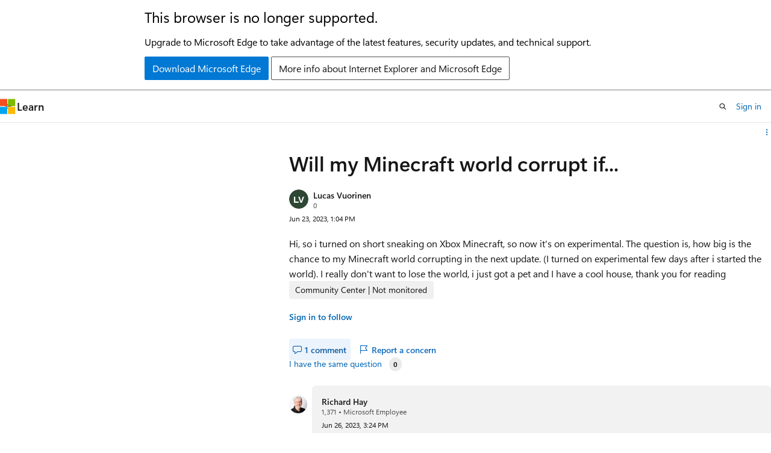

--- FILE ---
content_type: text/css
request_url: https://learn.microsoft.com/static/assets/0.4.03293.7387-5105f7e2/styles/site-ltr.css
body_size: 68933
content:
.CodeMirror{color:#000;direction:ltr;height:300px;font-family:monospace}.CodeMirror-lines{padding:4px 0}.CodeMirror pre.CodeMirror-line,.CodeMirror pre.CodeMirror-line-like{padding:0 4px}.CodeMirror-scrollbar-filler,.CodeMirror-gutter-filler{background-color:#fff}.CodeMirror-gutters{white-space:nowrap;background-color:#f7f7f7;border-right:1px solid #ddd}.CodeMirror-linenumber{text-align:right;color:#999;white-space:nowrap;min-width:20px;padding:0 3px 0 5px}.CodeMirror-guttermarker{color:#000}.CodeMirror-guttermarker-subtle{color:#999}.CodeMirror-cursor{border-left:1px solid #000;border-right:none;width:0}.CodeMirror div.CodeMirror-secondarycursor{border-left:1px solid silver}.cm-fat-cursor .CodeMirror-cursor{background:#7e7;width:auto;border:0!important}.cm-fat-cursor div.CodeMirror-cursors{z-index:1}.cm-fat-cursor .CodeMirror-line::selection{background:0 0}.cm-fat-cursor .CodeMirror-line>span::selection{background:0 0}.cm-fat-cursor .CodeMirror-line>span>span::selection{background:0 0}.cm-fat-cursor .CodeMirror-line::-moz-selection{background:0 0}.cm-fat-cursor .CodeMirror-line>span::-moz-selection{background:0 0}.cm-fat-cursor .CodeMirror-line>span>span::-moz-selection{background:0 0}.cm-fat-cursor{caret-color:#0000}@keyframes blink{0%{}50%{background-color:#0000}to{}}.cm-tab{text-decoration:inherit;display:inline-block}.CodeMirror-rulers{position:absolute;inset:-50px 0 0;overflow:hidden}.CodeMirror-ruler{border-left:1px solid #ccc;position:absolute;top:0;bottom:0}.cm-s-default .cm-header{color:#00f}.cm-s-default .cm-quote{color:#090}.cm-negative{color:#d44}.cm-positive{color:#292}.cm-header,.cm-strong{font-weight:700}.cm-em{font-style:italic}.cm-link{text-decoration:underline}.cm-strikethrough{text-decoration:line-through}.cm-s-default .cm-keyword{color:#708}.cm-s-default .cm-atom{color:#219}.cm-s-default .cm-number{color:#164}.cm-s-default .cm-def{color:#00f}.cm-s-default .cm-variable-2{color:#05a}.cm-s-default .cm-variable-3,.cm-s-default .cm-type{color:#085}.cm-s-default .cm-comment{color:#a50}.cm-s-default .cm-string{color:#a11}.cm-s-default .cm-string-2{color:#f50}.cm-s-default .cm-meta,.cm-s-default .cm-qualifier{color:#555}.cm-s-default .cm-builtin{color:#30a}.cm-s-default .cm-bracket{color:#997}.cm-s-default .cm-tag{color:#170}.cm-s-default .cm-attribute{color:#00c}.cm-s-default .cm-hr{color:#999}.cm-s-default .cm-link{color:#00c}.cm-s-default .cm-error,.cm-invalidchar{color:red}.CodeMirror-composing{border-bottom:2px solid}div.CodeMirror span.CodeMirror-matchingbracket{color:#0b0}div.CodeMirror span.CodeMirror-nonmatchingbracket{color:#a22}.CodeMirror-matchingtag{background:#ff96004d}.CodeMirror-activeline-background{background:#e8f2ff}.CodeMirror{background:#fff;position:relative;overflow:hidden}.CodeMirror-scroll{z-index:0;outline:none;height:100%;margin-bottom:-50px;margin-right:-50px;padding-bottom:50px;position:relative;overflow:scroll!important}.CodeMirror-sizer{border-right:50px solid #0000;position:relative}.CodeMirror-vscrollbar,.CodeMirror-hscrollbar,.CodeMirror-scrollbar-filler,.CodeMirror-gutter-filler{z-index:6;outline:none;display:none;position:absolute}.CodeMirror-vscrollbar{top:0;right:0;overflow:hidden scroll}.CodeMirror-hscrollbar{bottom:0;left:0;overflow:scroll hidden}.CodeMirror-scrollbar-filler{bottom:0;right:0}.CodeMirror-gutter-filler{bottom:0;left:0}.CodeMirror-gutters{z-index:3;min-height:100%;position:absolute;top:0;left:0}.CodeMirror-gutter{white-space:normal;vertical-align:top;height:100%;margin-bottom:-50px;display:inline-block}.CodeMirror-gutter-wrapper{z-index:4;position:absolute;background:0 0!important;border:none!important}.CodeMirror-gutter-background{z-index:4;position:absolute;top:0;bottom:0}.CodeMirror-gutter-elt{cursor:default;z-index:4;position:absolute}.CodeMirror-gutter-wrapper ::selection{background-color:#0000}.CodeMirror-lines{cursor:text;min-height:1px}.CodeMirror pre.CodeMirror-line,.CodeMirror pre.CodeMirror-line-like{font-family:inherit;font-size:inherit;white-space:pre;word-wrap:normal;line-height:inherit;color:inherit;z-index:2;-webkit-tap-highlight-color:transparent;-webkit-font-variant-ligatures:contextual;font-variant-ligatures:contextual;background:0 0;border-width:0;border-radius:0;margin:0;position:relative;overflow:visible}.CodeMirror-wrap pre.CodeMirror-line,.CodeMirror-wrap pre.CodeMirror-line-like{word-wrap:break-word;white-space:pre-wrap;word-break:normal}.CodeMirror-linebackground{z-index:0;position:absolute;inset:0}.CodeMirror-linewidget{z-index:2;padding:.1px;position:relative}.CodeMirror-rtl pre{direction:rtl}.CodeMirror-code{outline:none}.CodeMirror-scroll,.CodeMirror-sizer,.CodeMirror-gutter,.CodeMirror-gutters,.CodeMirror-linenumber{box-sizing:content-box}.CodeMirror-measure{visibility:hidden;width:100%;height:0;position:absolute;overflow:hidden}.CodeMirror-cursor{pointer-events:none;position:absolute}.CodeMirror-measure pre{position:static}div.CodeMirror-cursors{visibility:hidden;z-index:3;position:relative}div.CodeMirror-dragcursors,.CodeMirror-focused div.CodeMirror-cursors{visibility:visible}.CodeMirror-selected{background:#d9d9d9}.CodeMirror-focused .CodeMirror-selected{background:#d7d4f0}.CodeMirror-crosshair{cursor:crosshair}.CodeMirror-line::selection{background:#d7d4f0}.CodeMirror-line>span::selection{background:#d7d4f0}.CodeMirror-line>span>span::selection{background:#d7d4f0}.CodeMirror-line::-moz-selection{background:#d7d4f0}.CodeMirror-line>span::-moz-selection{background:#d7d4f0}.CodeMirror-line>span>span::-moz-selection{background:#d7d4f0}.cm-searching{background-color:#ff06}.cm-force-border{padding-right:.1px}@media print{.CodeMirror div.CodeMirror-cursors{visibility:hidden}}.cm-tab-wrap-hack:after{content:""}span.CodeMirror-selectedtext{background:0 0}.CodeMirror-fullscreen{z-index:9;height:auto;position:fixed;inset:0}.cm-s-neat span.cm-comment{color:#a86}.cm-s-neat span.cm-keyword{color:#00f;font-weight:700;line-height:1em}.cm-s-neat span.cm-string{color:#a22}.cm-s-neat span.cm-builtin{color:#077;font-weight:700;line-height:1em}.cm-s-neat span.cm-special{color:#0aa;font-weight:700;line-height:1em}.cm-s-neat span.cm-variable{color:#000}.cm-s-neat span.cm-number,.cm-s-neat span.cm-atom{color:#3a3}.cm-s-neat span.cm-meta{color:#555}.cm-s-neat span.cm-link{color:#3a3}.cm-s-neat .CodeMirror-activeline-background{background:#e8f2ff}.cm-s-neat .CodeMirror-matchingbracket{outline:1px solid gray;color:#000!important}.image.is-square img,.image.is-1by1 img,.image.is-5by4 img,.image.is-4by3 img,.image.is-3by2 img,.image.is-5by3 img,.image.is-16by9 img,.image.is-2by1 img,.image.is-3by1 img,.image.is-4by5 img,.image.is-3by4 img,.image.is-2by3 img,.image.is-3by5 img,.image.is-9by16 img,.image.is-1by2 img,.image.is-1by3 img,.media-card .media-card-image img,.media-card .media-card-image svg,.modal-background,.modal,.card .card-header .card-header-image img,.card .card-header .card-header-image svg{position:absolute;inset:0}.loader:after,.control.is-loading:after,.select.is-loading:after,.alert.is-loading:after,.notification.is-loading:before,.button.button-filled.button-danger.is-loading:after,.button.button-filled.button-danger.is-selected.is-loading:after,.button.button-filled.button-warning.is-loading:after,.button.button-filled.button-warning.is-selected.is-loading:after,.button.button-filled.button-info.is-loading:after,.button.button-filled.button-info.is-selected.is-loading:after,.button.button-filled.button-success.is-loading:after,.button.button-filled.button-success.is-selected.is-loading:after,.button.button-filled.button-tertiary.is-loading:after,.button.button-filled.button-tertiary.is-selected.is-loading:after,.button.button-filled.button-secondary.is-loading:after,.button.button-filled.button-secondary.is-selected.is-loading:after,.button.button-filled.button-primary.is-loading:after,.button.button-filled.button-primary.is-selected.is-loading:after,.button.button-filled.is-loading:after,.button.is-loading:after,.banner.is-loading:before{border:2px solid var(--theme-border);content:"";border-block-start-color:#0000;border-inline-end-color:#0000;border-radius:290486px;width:1em;height:1em;animation:.5s linear infinite spinAround;display:block;position:relative}.file,.nav-bar-button,.tabs,.pagination-previous,.pagination-next,.pagination-link,.pagination-ellipsis,.site-header .site-header-button,.button,.modal-card-close-button,.modal-close-button,.delete{-webkit-touch-callout:none;user-select:none}.checkbox-button,.file-cta,.file-name,.pagination-previous,.pagination-next,.pagination-link,.pagination-ellipsis,.site-header .site-header-button,.textarea,.select select,.input,.button{appearance:none;min-height:2.25em;box-shadow:none;vertical-align:top;border:1px solid #0000;border-radius:.25rem;justify-content:flex-start;align-items:center;padding-block:calc(.375em - 1px);padding-inline:calc(.625em - 1px);font-size:1rem;line-height:1.5;display:inline-flex;position:relative}[disabled].checkbox-button,[disabled].file-cta,[disabled].file-name,[disabled].pagination-previous,[disabled].pagination-next,[disabled].pagination-link,[disabled].pagination-ellipsis,.site-header [disabled].site-header-button,[disabled].textarea,.select select[disabled],[disabled].input,[disabled].button{cursor:not-allowed}.checkbox-toggle-wrapper input[type=checkbox]:focus-visible+label.switch,.checkbox-button input[type=checkbox]:focus-visible~.checkbox-button-label,.star-rating-control input:focus-visible+label,.tree-item:not(.is-leaf):focus-visible>.tree-expander,.autocomplete-suggestion:hover,.autocomplete-suggestion.is-active-descendant,.toggle input[type=checkbox]:focus-visible+label,.radio input:focus-visible,.radio input.is-focused,.textarea:focus-visible,.select select:focus-visible,.input:focus-visible,.checkbox input[type=checkbox]:focus-visible+.checkbox-check,:where(.is-focused),.has-default-focus :focus-visible,.default-focus :focus-visible{outline-color:inherit;outline-offset:.25rem;outline-width:.125rem;outline-style:dashed}.pagination-previous,.pagination-next,.pagination-link,.pagination-ellipsis,.modal-card-foot.is-sticky,.link-button,.button-reset,.notification .notification-dismiss,.banner .banner-dismiss{outline-color:inherit;appearance:none;background-color:#0000}.pagination-previous:not(:hover),.pagination-next:not(:hover),.pagination-link:not(:hover),.pagination-ellipsis:not(:hover),.modal-card-foot.is-sticky:not(:hover),.link-button:not(:hover),.button-reset:not(:hover),.notification .notification-dismiss:not(:hover),.banner .banner-dismiss:not(:hover),.pagination-previous:not(.focus-visible),.pagination-next:not(.focus-visible),.pagination-link:not(.focus-visible),.pagination-ellipsis:not(.focus-visible),.modal-card-foot.is-sticky:not(.focus-visible),.link-button:not(.focus-visible),.button-reset:not(.focus-visible),.notification .notification-dismiss:not(.focus-visible),.banner .banner-dismiss:not(.focus-visible),.pagination-previous:not(:focus-visible),.pagination-next:not(:focus-visible),.pagination-link:not(:focus-visible),.pagination-ellipsis:not(:focus-visible),.modal-card-foot.is-sticky:not(:focus-visible),.link-button:not(:focus-visible),.button-reset:not(:focus-visible),.notification .notification-dismiss:not(:focus-visible),.banner .banner-dismiss:not(:focus-visible){background-color:#0000}.notification .notification-dismiss,.banner .banner-dismiss{color:currentColor;cursor:pointer;font-size:1rem;display:inline-block}.hero,.banner{padding-inline:24px}@media screen and (width>=1800px){.hero,.banner{padding-inline:max(24px,50% - 876px)}}.card .card-content-description,.card .card-title,.card .card-supertitle,.line-clamp-4,.line-clamp-3,.line-clamp-2,.line-clamp-1{-webkit-box-orient:vertical;display:-webkit-box;overflow:hidden}.popover.popover-caret.popover-caret-bottom .popover-content:before,.popover.popover-caret .popover-content:before,.select:not(.select-multiple):after,.accordion.accordion-icon-end summary:after,.accordion:not(.accordion-icon-end) summary:before,.accordion.accordion-icon-end:is(:lang(ae),:lang(ar),:lang(arc),:lang(bcc),:lang(bqi),:lang(ckb),:lang(dv),:lang(fa),:lang(glk),:lang(he),:lang(ku),:lang(mzn),:lang(nqo),:lang(pnb),:lang(ps),:lang(sd),:lang(ug),:lang(ur),:lang(yi)) summary:after,.accordion:not(.accordion-icon-end):is(:lang(ae),:lang(ar),:lang(arc),:lang(bcc),:lang(bqi),:lang(ckb),:lang(dv),:lang(fa),:lang(glk),:lang(he),:lang(ku),:lang(mzn),:lang(nqo),:lang(pnb),:lang(ps),:lang(sd),:lang(ug),:lang(ur),:lang(yi)) summary:before{transform-origin:50%;border:1px solid var(--theme-text);pointer-events:none;content:" ";z-index:1;border-block-start:0;border-inline-end:0;width:.525em;height:.525em;inset-inline-end:calc(.625em - 1px)}.level:not(:last-child),.title:not(:last-child),.subtitle:not(:last-child),.progress:not(:last-child),.box:not(:last-child),.tabs:not(:last-child){margin-bottom:1.5rem}.modal-card-close-button,.modal-close-button,.delete{color:inherit;-webkit-appearance:none;-moz-appearance:none;cursor:pointer;vertical-align:top;background-color:#0000;border:none;border-radius:290486px;outline:none;flex-grow:0;flex-shrink:0;width:20px;min-width:20px;max-width:20px;height:20px;min-height:20px;max-height:20px;font-size:0;display:inline-block;position:relative}.modal-card-close-button:before,.modal-close-button:before,.delete:before,.modal-card-close-button:after,.modal-close-button:after,.delete:after{content:"";transform-origin:50%;left:50%;background-color:currentColor;border:1px solid #0000;display:block;position:absolute;inset-block-start:50%;transform:translate(-50%)translateY(-50%)rotate(45deg)}.modal-card-close-button:before,.modal-close-button:before,.delete:before{width:50%}.modal-card-close-button:after,.modal-close-button:after,.delete:after{height:50%}.modal-card-close-button:hover:before,.modal-close-button:hover:before,.delete:hover:before,.modal-card-close-button:hover:after,.modal-close-button:hover:after,.delete:hover:after,.modal-card-close-button:focus-visible:before,.modal-close-button:focus-visible:before,.delete:focus-visible:before,.modal-card-close-button:focus-visible:after,.modal-close-button:focus-visible:after,.delete:focus-visible:after{border-color:currentColor}.modal-card-close-button:active:before,.modal-close-button:active:before,.delete:active:before,.modal-card-close-button:active:after,.modal-close-button:active:after,.delete:active:after{border-color:var(--theme-text-subtle)}.delete-sm.modal-card-close-button,.delete-sm.modal-close-button,.delete-sm.delete{width:16px;min-width:16px;max-width:16px;height:16px;min-height:16px;max-height:16px}.delete-md.modal-card-close-button,.delete-md.modal-close-button,.delete-md.delete{width:24px;min-width:24px;max-width:24px;height:24px;min-height:24px;max-height:24px}.delete-lg.modal-card-close-button,.delete-lg.modal-close-button,.delete-lg.delete{width:32px;min-width:32px;max-width:32px;height:32px;min-height:32px;max-height:32px}.card .card-content-supertitle,.card .card-content-title{-webkit-box-orient:vertical;display:-webkit-box;overflow:hidden}.nav-bar-button.has-external-link-indicator[href*="//"]:not([href^="https://learn.microsoft.com"]):not([href^="https://review.learn.microsoft.com"]):not([href^="https://docs.azure.cn"]):not([href^="https://developer.microsoft.com"]):not([href^="https://dev.learn.microsoft.com"]):not([href*="https://ppe.preview.learn.microsoft-int.com"]):not([href*="https://mc.preview.learn.microsoft-int.com"]):not([href*="https://developer.preview.learn.microsoft-int.com"]):not([href^="https://localhost:"]):not([href^="https://learn-microsoft-com.local"]):not([href^="https://developer-microsoft-com.local"]):not([href^="https://docs-azure-cn.local"]):after,.site-header .site-header-button.has-external-link-indicator[href*="//"]:not([href^="https://learn.microsoft.com"]):not([href^="https://review.learn.microsoft.com"]):not([href^="https://docs.azure.cn"]):not([href^="https://developer.microsoft.com"]):not([href^="https://dev.learn.microsoft.com"]):not([href*="https://ppe.preview.learn.microsoft-int.com"]):not([href*="https://mc.preview.learn.microsoft-int.com"]):not([href*="https://developer.preview.learn.microsoft-int.com"]):not([href^="https://localhost:"]):not([href^="https://learn-microsoft-com.local"]):not([href^="https://developer-microsoft-com.local"]):not([href^="https://docs-azure-cn.local"]):after,a.private-link-indicator:after,span.private-link-indicator:after,a.has-external-link-indicator:not(.button):not(.nav-bar-button):not(.site-header-button).redirect:after,a.external-link-indicator:not(.button):not(.nav-bar-button):not(.site-header-button).redirect:after,a.has-external-link-indicator:not(.button):not(.nav-bar-button):not(.site-header-button):not(.redirect)[href*="//"]:not([href^="https://learn.microsoft.com"]):not([href^="https://review.learn.microsoft.com"]):not([href^="https://docs.azure.cn"]):not([href^="https://developer.microsoft.com"]):not([href^="https://dev.learn.microsoft.com"]):not([href*="https://ppe.preview.learn.microsoft-int.com"]):not([href*="https://mc.preview.learn.microsoft-int.com"]):not([href*="https://developer.preview.learn.microsoft-int.com"]):not([href^="https://localhost:"]):not([href^="https://learn-microsoft-com.local"]):not([href^="https://developer-microsoft-com.local"]):not([href^="https://docs-azure-cn.local"]):after,a.external-link-indicator:not(.button):not(.nav-bar-button):not(.site-header-button):not(.redirect)[href*="//"]:not([href^="https://learn.microsoft.com"]):not([href^="https://review.learn.microsoft.com"]):not([href^="https://docs.azure.cn"]):not([href^="https://developer.microsoft.com"]):not([href^="https://dev.learn.microsoft.com"]):not([href*="https://ppe.preview.learn.microsoft-int.com"]):not([href*="https://mc.preview.learn.microsoft-int.com"]):not([href*="https://developer.preview.learn.microsoft-int.com"]):not([href^="https://localhost:"]):not([href^="https://learn-microsoft-com.local"]):not([href^="https://developer-microsoft-com.local"]):not([href^="https://docs-azure-cn.local"]):after,.content a:not([class]):not(.button):not(.nav-bar-button):not(.site-header-button).redirect:after,.content a[class=""]:not(.button):not(.nav-bar-button):not(.site-header-button).redirect:after,.content a:focus-visible:not(.button):not(.nav-bar-button):not(.site-header-button).redirect:after,.content a:not([class]):not(.button):not(.nav-bar-button):not(.site-header-button):not(.redirect)[href*="//"]:not([href^="https://learn.microsoft.com"]):not([href^="https://review.learn.microsoft.com"]):not([href^="https://docs.azure.cn"]):not([href^="https://developer.microsoft.com"]):not([href^="https://dev.learn.microsoft.com"]):not([href*="https://ppe.preview.learn.microsoft-int.com"]):not([href*="https://mc.preview.learn.microsoft-int.com"]):not([href*="https://developer.preview.learn.microsoft-int.com"]):not([href^="https://localhost:"]):not([href^="https://learn-microsoft-com.local"]):not([href^="https://developer-microsoft-com.local"]):not([href^="https://docs-azure-cn.local"]):after,.content a[class=""]:not(.button):not(.nav-bar-button):not(.site-header-button):not(.redirect)[href*="//"]:not([href^="https://learn.microsoft.com"]):not([href^="https://review.learn.microsoft.com"]):not([href^="https://docs.azure.cn"]):not([href^="https://developer.microsoft.com"]):not([href^="https://dev.learn.microsoft.com"]):not([href*="https://ppe.preview.learn.microsoft-int.com"]):not([href*="https://mc.preview.learn.microsoft-int.com"]):not([href*="https://developer.preview.learn.microsoft-int.com"]):not([href^="https://localhost:"]):not([href^="https://learn-microsoft-com.local"]):not([href^="https://developer-microsoft-com.local"]):not([href^="https://docs-azure-cn.local"]):after,.content a:focus-visible:not(.button):not(.nav-bar-button):not(.site-header-button):not(.redirect)[href*="//"]:not([href^="https://learn.microsoft.com"]):not([href^="https://review.learn.microsoft.com"]):not([href^="https://docs.azure.cn"]):not([href^="https://developer.microsoft.com"]):not([href^="https://dev.learn.microsoft.com"]):not([href*="https://ppe.preview.learn.microsoft-int.com"]):not([href*="https://mc.preview.learn.microsoft-int.com"]):not([href*="https://developer.preview.learn.microsoft-int.com"]):not([href^="https://localhost:"]):not([href^="https://learn-microsoft-com.local"]):not([href^="https://developer-microsoft-com.local"]):not([href^="https://docs-azure-cn.local"]):after{content:"";-webkit-mask-position:50%;mask-position:50%;-webkit-mask-repeat:no-repeat;mask-repeat:no-repeat;background-color:currentColor!important}.nav-bar-button.has-external-link-indicator[href*="//"]:not([href^="https://learn.microsoft.com"]):not([href^="https://review.learn.microsoft.com"]):not([href^="https://docs.azure.cn"]):not([href^="https://developer.microsoft.com"]):not([href^="https://dev.learn.microsoft.com"]):not([href*="https://ppe.preview.learn.microsoft-int.com"]):not([href*="https://mc.preview.learn.microsoft-int.com"]):not([href*="https://developer.preview.learn.microsoft-int.com"]):not([href^="https://localhost:"]):not([href^="https://learn-microsoft-com.local"]):not([href^="https://developer-microsoft-com.local"]):not([href^="https://docs-azure-cn.local"]):after,.site-header .site-header-button.has-external-link-indicator[href*="//"]:not([href^="https://learn.microsoft.com"]):not([href^="https://review.learn.microsoft.com"]):not([href^="https://docs.azure.cn"]):not([href^="https://developer.microsoft.com"]):not([href^="https://dev.learn.microsoft.com"]):not([href*="https://ppe.preview.learn.microsoft-int.com"]):not([href*="https://mc.preview.learn.microsoft-int.com"]):not([href*="https://developer.preview.learn.microsoft-int.com"]):not([href^="https://localhost:"]):not([href^="https://learn-microsoft-com.local"]):not([href^="https://developer-microsoft-com.local"]):not([href^="https://docs-azure-cn.local"]):after,a.has-external-link-indicator:not(.button):not(.nav-bar-button):not(.site-header-button).redirect:after,a.external-link-indicator:not(.button):not(.nav-bar-button):not(.site-header-button).redirect:after,a.has-external-link-indicator:not(.button):not(.nav-bar-button):not(.site-header-button):not(.redirect)[href*="//"]:not([href^="https://learn.microsoft.com"]):not([href^="https://review.learn.microsoft.com"]):not([href^="https://docs.azure.cn"]):not([href^="https://developer.microsoft.com"]):not([href^="https://dev.learn.microsoft.com"]):not([href*="https://ppe.preview.learn.microsoft-int.com"]):not([href*="https://mc.preview.learn.microsoft-int.com"]):not([href*="https://developer.preview.learn.microsoft-int.com"]):not([href^="https://localhost:"]):not([href^="https://learn-microsoft-com.local"]):not([href^="https://developer-microsoft-com.local"]):not([href^="https://docs-azure-cn.local"]):after,a.external-link-indicator:not(.button):not(.nav-bar-button):not(.site-header-button):not(.redirect)[href*="//"]:not([href^="https://learn.microsoft.com"]):not([href^="https://review.learn.microsoft.com"]):not([href^="https://docs.azure.cn"]):not([href^="https://developer.microsoft.com"]):not([href^="https://dev.learn.microsoft.com"]):not([href*="https://ppe.preview.learn.microsoft-int.com"]):not([href*="https://mc.preview.learn.microsoft-int.com"]):not([href*="https://developer.preview.learn.microsoft-int.com"]):not([href^="https://localhost:"]):not([href^="https://learn-microsoft-com.local"]):not([href^="https://developer-microsoft-com.local"]):not([href^="https://docs-azure-cn.local"]):after,.content a:not([class]):not(.button):not(.nav-bar-button):not(.site-header-button).redirect:after,.content a[class=""]:not(.button):not(.nav-bar-button):not(.site-header-button).redirect:after,.content a:focus-visible:not(.button):not(.nav-bar-button):not(.site-header-button).redirect:after,.content a:not([class]):not(.button):not(.nav-bar-button):not(.site-header-button):not(.redirect)[href*="//"]:not([href^="https://learn.microsoft.com"]):not([href^="https://review.learn.microsoft.com"]):not([href^="https://docs.azure.cn"]):not([href^="https://developer.microsoft.com"]):not([href^="https://dev.learn.microsoft.com"]):not([href*="https://ppe.preview.learn.microsoft-int.com"]):not([href*="https://mc.preview.learn.microsoft-int.com"]):not([href*="https://developer.preview.learn.microsoft-int.com"]):not([href^="https://localhost:"]):not([href^="https://learn-microsoft-com.local"]):not([href^="https://developer-microsoft-com.local"]):not([href^="https://docs-azure-cn.local"]):after,.content a[class=""]:not(.button):not(.nav-bar-button):not(.site-header-button):not(.redirect)[href*="//"]:not([href^="https://learn.microsoft.com"]):not([href^="https://review.learn.microsoft.com"]):not([href^="https://docs.azure.cn"]):not([href^="https://developer.microsoft.com"]):not([href^="https://dev.learn.microsoft.com"]):not([href*="https://ppe.preview.learn.microsoft-int.com"]):not([href*="https://mc.preview.learn.microsoft-int.com"]):not([href*="https://developer.preview.learn.microsoft-int.com"]):not([href^="https://localhost:"]):not([href^="https://learn-microsoft-com.local"]):not([href^="https://developer-microsoft-com.local"]):not([href^="https://docs-azure-cn.local"]):after,.content a:focus-visible:not(.button):not(.nav-bar-button):not(.site-header-button):not(.redirect)[href*="//"]:not([href^="https://learn.microsoft.com"]):not([href^="https://review.learn.microsoft.com"]):not([href^="https://docs.azure.cn"]):not([href^="https://developer.microsoft.com"]):not([href^="https://dev.learn.microsoft.com"]):not([href*="https://ppe.preview.learn.microsoft-int.com"]):not([href*="https://mc.preview.learn.microsoft-int.com"]):not([href*="https://developer.preview.learn.microsoft-int.com"]):not([href^="https://localhost:"]):not([href^="https://learn-microsoft-com.local"]):not([href^="https://developer-microsoft-com.local"]):not([href^="https://docs-azure-cn.local"]):after{-webkit-mask-image:url("data:image/svg+xml,%3Csvg xmlns='http://www.w3.org/2000/svg' viewBox='0 0 2048 2048' %3E%3Cpath d='M1792 256v640h-128V475l-851 850-90-90 850-851h-421V256h640zm-512 1007h128v529H256V640h529v128H384v896h896v-401z' /%3E%3C/svg%3E");mask-image:url("data:image/svg+xml,%3Csvg xmlns='http://www.w3.org/2000/svg' viewBox='0 0 2048 2048' %3E%3Cpath d='M1792 256v640h-128V475l-851 850-90-90 850-851h-421V256h640zm-512 1007h128v529H256V640h529v128H384v896h896v-401z' /%3E%3C/svg%3E")}a.private-link-indicator:after,span.private-link-indicator:after{-webkit-mask-image:url([data-uri]);mask-image:url([data-uri])}a.private-link-indicator:after,span.private-link-indicator:after,a.has-external-link-indicator:not(.button):not(.nav-bar-button):not(.site-header-button).redirect:after,a.external-link-indicator:not(.button):not(.nav-bar-button):not(.site-header-button).redirect:after,a.has-external-link-indicator:not(.button):not(.nav-bar-button):not(.site-header-button):not(.redirect)[href*="//"]:not([href^="https://learn.microsoft.com"]):not([href^="https://review.learn.microsoft.com"]):not([href^="https://docs.azure.cn"]):not([href^="https://developer.microsoft.com"]):not([href^="https://dev.learn.microsoft.com"]):not([href*="https://ppe.preview.learn.microsoft-int.com"]):not([href*="https://mc.preview.learn.microsoft-int.com"]):not([href*="https://developer.preview.learn.microsoft-int.com"]):not([href^="https://localhost:"]):not([href^="https://learn-microsoft-com.local"]):not([href^="https://developer-microsoft-com.local"]):not([href^="https://docs-azure-cn.local"]):after,a.external-link-indicator:not(.button):not(.nav-bar-button):not(.site-header-button):not(.redirect)[href*="//"]:not([href^="https://learn.microsoft.com"]):not([href^="https://review.learn.microsoft.com"]):not([href^="https://docs.azure.cn"]):not([href^="https://developer.microsoft.com"]):not([href^="https://dev.learn.microsoft.com"]):not([href*="https://ppe.preview.learn.microsoft-int.com"]):not([href*="https://mc.preview.learn.microsoft-int.com"]):not([href*="https://developer.preview.learn.microsoft-int.com"]):not([href^="https://localhost:"]):not([href^="https://learn-microsoft-com.local"]):not([href^="https://developer-microsoft-com.local"]):not([href^="https://docs-azure-cn.local"]):after,.content a:not([class]):not(.button):not(.nav-bar-button):not(.site-header-button).redirect:after,.content a[class=""]:not(.button):not(.nav-bar-button):not(.site-header-button).redirect:after,.content a:focus-visible:not(.button):not(.nav-bar-button):not(.site-header-button).redirect:after,.content a:not([class]):not(.button):not(.nav-bar-button):not(.site-header-button):not(.redirect)[href*="//"]:not([href^="https://learn.microsoft.com"]):not([href^="https://review.learn.microsoft.com"]):not([href^="https://docs.azure.cn"]):not([href^="https://developer.microsoft.com"]):not([href^="https://dev.learn.microsoft.com"]):not([href*="https://ppe.preview.learn.microsoft-int.com"]):not([href*="https://mc.preview.learn.microsoft-int.com"]):not([href*="https://developer.preview.learn.microsoft-int.com"]):not([href^="https://localhost:"]):not([href^="https://learn-microsoft-com.local"]):not([href^="https://developer-microsoft-com.local"]):not([href^="https://docs-azure-cn.local"]):after,.content a[class=""]:not(.button):not(.nav-bar-button):not(.site-header-button):not(.redirect)[href*="//"]:not([href^="https://learn.microsoft.com"]):not([href^="https://review.learn.microsoft.com"]):not([href^="https://docs.azure.cn"]):not([href^="https://developer.microsoft.com"]):not([href^="https://dev.learn.microsoft.com"]):not([href*="https://ppe.preview.learn.microsoft-int.com"]):not([href*="https://mc.preview.learn.microsoft-int.com"]):not([href*="https://developer.preview.learn.microsoft-int.com"]):not([href^="https://localhost:"]):not([href^="https://learn-microsoft-com.local"]):not([href^="https://developer-microsoft-com.local"]):not([href^="https://docs-azure-cn.local"]):after,.content a:focus-visible:not(.button):not(.nav-bar-button):not(.site-header-button):not(.redirect)[href*="//"]:not([href^="https://learn.microsoft.com"]):not([href^="https://review.learn.microsoft.com"]):not([href^="https://docs.azure.cn"]):not([href^="https://developer.microsoft.com"]):not([href^="https://dev.learn.microsoft.com"]):not([href*="https://ppe.preview.learn.microsoft-int.com"]):not([href*="https://mc.preview.learn.microsoft-int.com"]):not([href*="https://developer.preview.learn.microsoft-int.com"]):not([href^="https://localhost:"]):not([href^="https://learn-microsoft-com.local"]):not([href^="https://developer-microsoft-com.local"]):not([href^="https://docs-azure-cn.local"]):after{clip-path:inset(.3125em 0) padding-box;margin:0 .125rem;padding:0 .375em;-webkit-mask-size:.75em 1.5em;mask-size:.75em 1.5em}@supports (-webkit-touch-callout:none){a.private-link-indicator:after,span.private-link-indicator:after,a.has-external-link-indicator:not(.button):not(.nav-bar-button):not(.site-header-button).redirect:after,a.external-link-indicator:not(.button):not(.nav-bar-button):not(.site-header-button).redirect:after,a.has-external-link-indicator:not(.button):not(.nav-bar-button):not(.site-header-button):not(.redirect)[href*="//"]:not([href^="https://learn.microsoft.com"]):not([href^="https://review.learn.microsoft.com"]):not([href^="https://docs.azure.cn"]):not([href^="https://developer.microsoft.com"]):not([href^="https://dev.learn.microsoft.com"]):not([href*="https://ppe.preview.learn.microsoft-int.com"]):not([href*="https://mc.preview.learn.microsoft-int.com"]):not([href*="https://developer.preview.learn.microsoft-int.com"]):not([href^="https://localhost:"]):not([href^="https://learn-microsoft-com.local"]):not([href^="https://developer-microsoft-com.local"]):not([href^="https://docs-azure-cn.local"]):after,a.external-link-indicator:not(.button):not(.nav-bar-button):not(.site-header-button):not(.redirect)[href*="//"]:not([href^="https://learn.microsoft.com"]):not([href^="https://review.learn.microsoft.com"]):not([href^="https://docs.azure.cn"]):not([href^="https://developer.microsoft.com"]):not([href^="https://dev.learn.microsoft.com"]):not([href*="https://ppe.preview.learn.microsoft-int.com"]):not([href*="https://mc.preview.learn.microsoft-int.com"]):not([href*="https://developer.preview.learn.microsoft-int.com"]):not([href^="https://localhost:"]):not([href^="https://learn-microsoft-com.local"]):not([href^="https://developer-microsoft-com.local"]):not([href^="https://docs-azure-cn.local"]):after,.content a:not([class]):not(.button):not(.nav-bar-button):not(.site-header-button).redirect:after,.content a[class=""]:not(.button):not(.nav-bar-button):not(.site-header-button).redirect:after,.content a:focus-visible:not(.button):not(.nav-bar-button):not(.site-header-button).redirect:after,.content a:not([class]):not(.button):not(.nav-bar-button):not(.site-header-button):not(.redirect)[href*="//"]:not([href^="https://learn.microsoft.com"]):not([href^="https://review.learn.microsoft.com"]):not([href^="https://docs.azure.cn"]):not([href^="https://developer.microsoft.com"]):not([href^="https://dev.learn.microsoft.com"]):not([href*="https://ppe.preview.learn.microsoft-int.com"]):not([href*="https://mc.preview.learn.microsoft-int.com"]):not([href*="https://developer.preview.learn.microsoft-int.com"]):not([href^="https://localhost:"]):not([href^="https://learn-microsoft-com.local"]):not([href^="https://developer-microsoft-com.local"]):not([href^="https://docs-azure-cn.local"]):after,.content a[class=""]:not(.button):not(.nav-bar-button):not(.site-header-button):not(.redirect)[href*="//"]:not([href^="https://learn.microsoft.com"]):not([href^="https://review.learn.microsoft.com"]):not([href^="https://docs.azure.cn"]):not([href^="https://developer.microsoft.com"]):not([href^="https://dev.learn.microsoft.com"]):not([href*="https://ppe.preview.learn.microsoft-int.com"]):not([href*="https://mc.preview.learn.microsoft-int.com"]):not([href*="https://developer.preview.learn.microsoft-int.com"]):not([href^="https://localhost:"]):not([href^="https://learn-microsoft-com.local"]):not([href^="https://developer-microsoft-com.local"]):not([href^="https://docs-azure-cn.local"]):after,.content a:focus-visible:not(.button):not(.nav-bar-button):not(.site-header-button):not(.redirect)[href*="//"]:not([href^="https://learn.microsoft.com"]):not([href^="https://review.learn.microsoft.com"]):not([href^="https://docs.azure.cn"]):not([href^="https://developer.microsoft.com"]):not([href^="https://dev.learn.microsoft.com"]):not([href*="https://ppe.preview.learn.microsoft-int.com"]):not([href*="https://mc.preview.learn.microsoft-int.com"]):not([href*="https://developer.preview.learn.microsoft-int.com"]):not([href^="https://localhost:"]):not([href^="https://learn-microsoft-com.local"]):not([href^="https://developer-microsoft-com.local"]):not([href^="https://docs-azure-cn.local"]):after{clip-path:inset(.25em 0)!important}}@media (forced-colors:active){a.private-link-indicator:after,span.private-link-indicator:after,a.has-external-link-indicator:not(.button):not(.nav-bar-button):not(.site-header-button).redirect:after,a.external-link-indicator:not(.button):not(.nav-bar-button):not(.site-header-button).redirect:after,a.has-external-link-indicator:not(.button):not(.nav-bar-button):not(.site-header-button):not(.redirect)[href*="//"]:not([href^="https://learn.microsoft.com"]):not([href^="https://review.learn.microsoft.com"]):not([href^="https://docs.azure.cn"]):not([href^="https://developer.microsoft.com"]):not([href^="https://dev.learn.microsoft.com"]):not([href*="https://ppe.preview.learn.microsoft-int.com"]):not([href*="https://mc.preview.learn.microsoft-int.com"]):not([href*="https://developer.preview.learn.microsoft-int.com"]):not([href^="https://localhost:"]):not([href^="https://learn-microsoft-com.local"]):not([href^="https://developer-microsoft-com.local"]):not([href^="https://docs-azure-cn.local"]):after,a.external-link-indicator:not(.button):not(.nav-bar-button):not(.site-header-button):not(.redirect)[href*="//"]:not([href^="https://learn.microsoft.com"]):not([href^="https://review.learn.microsoft.com"]):not([href^="https://docs.azure.cn"]):not([href^="https://developer.microsoft.com"]):not([href^="https://dev.learn.microsoft.com"]):not([href*="https://ppe.preview.learn.microsoft-int.com"]):not([href*="https://mc.preview.learn.microsoft-int.com"]):not([href*="https://developer.preview.learn.microsoft-int.com"]):not([href^="https://localhost:"]):not([href^="https://learn-microsoft-com.local"]):not([href^="https://developer-microsoft-com.local"]):not([href^="https://docs-azure-cn.local"]):after,.content a:not([class]):not(.button):not(.nav-bar-button):not(.site-header-button).redirect:after,.content a[class=""]:not(.button):not(.nav-bar-button):not(.site-header-button).redirect:after,.content a:focus-visible:not(.button):not(.nav-bar-button):not(.site-header-button).redirect:after,.content a:not([class]):not(.button):not(.nav-bar-button):not(.site-header-button):not(.redirect)[href*="//"]:not([href^="https://learn.microsoft.com"]):not([href^="https://review.learn.microsoft.com"]):not([href^="https://docs.azure.cn"]):not([href^="https://developer.microsoft.com"]):not([href^="https://dev.learn.microsoft.com"]):not([href*="https://ppe.preview.learn.microsoft-int.com"]):not([href*="https://mc.preview.learn.microsoft-int.com"]):not([href*="https://developer.preview.learn.microsoft-int.com"]):not([href^="https://localhost:"]):not([href^="https://learn-microsoft-com.local"]):not([href^="https://developer-microsoft-com.local"]):not([href^="https://docs-azure-cn.local"]):after,.content a[class=""]:not(.button):not(.nav-bar-button):not(.site-header-button):not(.redirect)[href*="//"]:not([href^="https://learn.microsoft.com"]):not([href^="https://review.learn.microsoft.com"]):not([href^="https://docs.azure.cn"]):not([href^="https://developer.microsoft.com"]):not([href^="https://dev.learn.microsoft.com"]):not([href*="https://ppe.preview.learn.microsoft-int.com"]):not([href*="https://mc.preview.learn.microsoft-int.com"]):not([href*="https://developer.preview.learn.microsoft-int.com"]):not([href^="https://localhost:"]):not([href^="https://learn-microsoft-com.local"]):not([href^="https://developer-microsoft-com.local"]):not([href^="https://docs-azure-cn.local"]):after,.content a:focus-visible:not(.button):not(.nav-bar-button):not(.site-header-button):not(.redirect)[href*="//"]:not([href^="https://learn.microsoft.com"]):not([href^="https://review.learn.microsoft.com"]):not([href^="https://docs.azure.cn"]):not([href^="https://developer.microsoft.com"]):not([href^="https://dev.learn.microsoft.com"]):not([href*="https://ppe.preview.learn.microsoft-int.com"]):not([href*="https://mc.preview.learn.microsoft-int.com"]):not([href*="https://developer.preview.learn.microsoft-int.com"]):not([href^="https://localhost:"]):not([href^="https://learn-microsoft-com.local"]):not([href^="https://developer-microsoft-com.local"]):not([href^="https://docs-azure-cn.local"]):after{forced-color-adjust:none;background-color:linktext!important}}html.show-deprecation-warning .progress-percentage,html.show-deprecation-warning .progress.is-primary.is-video-admin,html.show-deprecation-warning .progress.is-primary,html.show-deprecation-warning .progress.is-extra-small,html.show-deprecation-warning ul.card-content-metadata.has-bullets>li:not(:last-of-type):not(:only-of-type).has-text-danger,html.show-deprecation-warning .has-text-left,html.show-deprecation-warning .border-block-start-learn-dark,html.show-deprecation-warning .background-color-body-learn-dark,html.show-deprecation-warning .background-color-body-learn{outline:4px solid red}html{-webkit-text-size-adjust:100%;line-height:1.15}body{margin:0}main{display:block}h1{margin:.67em 0;font-size:2em}hr{box-sizing:content-box;height:0;overflow:visible}pre{font-family:monospace;font-size:1em}a{background-color:#0000}b,strong{font-weight:bolder}code,kbd,samp{font-family:monospace;font-size:1em}small{font-size:80%}sub,sup{vertical-align:baseline;font-size:75%;line-height:0;position:relative}sub{bottom:-.25em}sup{top:-.5em}img{border-style:none}button,input,optgroup,select,textarea{margin:0;font-family:inherit;font-size:100%;line-height:1.15}button,input{overflow:visible}button,select{text-transform:none}button,[type=button],[type=reset],[type=submit]{-webkit-appearance:button}fieldset{padding:.35em .75em .625em}legend{box-sizing:border-box;color:inherit;white-space:normal;max-width:100%;padding:0;display:table}progress{vertical-align:baseline}textarea{overflow:auto}[type=checkbox],[type=radio]{box-sizing:border-box;padding:0}[type=number]::-webkit-inner-spin-button{height:auto}[type=number]::-webkit-outer-spin-button{height:auto}[type=search]{-webkit-appearance:textfield;outline-offset:-2px}[type=search]::-webkit-search-decoration{-webkit-appearance:none}::-webkit-file-upload-button{-webkit-appearance:button;font:inherit}details{display:block}summary{display:list-item}template,[hidden]{display:none}html,body,p,ol,ul,li,dl,dt,dd,blockquote,figure,fieldset,legend,textarea,pre,iframe,hr,h1,h2,h3,h4,h5,h6{margin:0;padding:0}h1,h2,h3,h4,h5,h6{font-size:100%;font-weight:400}ul{list-style:none}button,input,select{margin:0}html{box-sizing:border-box}*,:before,:after{box-sizing:inherit}img,video{max-width:100%;height:auto}iframe{border:0}table{border-collapse:collapse;border-spacing:0}td,th{padding:0}:root,.theme-light{--theme-text:#161616;--theme-text-subtle:#505050;--theme-text-invert:#fff;--theme-text-glow-high-contrast:#171717;--theme-box-shadow-light:#0000001c;--theme-box-shadow-medium:#00000021;--theme-box-shadow-heavy:#0000002e;--theme-box-shadow-extra-heavy:#00000038;--theme-overlay:#000000b3;--theme-overlay-invert:#fff;--theme-body-background:#fff;--theme-body-background-accent:#e8e6df;--theme-body-background-medium:#f2f2f2;--theme-alternate-background:#171717;--theme-alternate-background-medium:#2f2f2f;--theme-card-background:#fff;--theme-border:#e6e6e6;--theme-border-accent:#e8e6df;--theme-border-white-high-contrast:#fff0;--theme-border-yellow-high-contrast:#0000;--theme-table-header:#e6e6e6;--theme-table-row:#f0f0f0;--theme-table-row-header:#f5f5f5;--theme-table-border-dark:#d1d1d1;--theme-hover-base:#c7c7c7;--theme-hover-invert:#f5f5f5;--theme-background-selected:#ebebeb;--theme-background-subtle-selected:#ebebeb;--theme-foreground-selected:#242424;--theme-stroke-selected:#bdbdbd;--theme-code-header:#e6e6e6;--theme-code-block:#f0f0f0;--theme-control-border:#d1d1d1;--theme-control-border-bottom:#616161;--theme-inline-code:#e6e6e6;--theme-code-highlight-background:#fef7b2;--theme-visited:#624991;--theme-score-low-off:#a800004d;--theme-score-low:#b62626;--theme-score-medium-off:#ffbb004d;--theme-score-medium:#ffb900;--theme-score-high-off:#489d484d;--theme-score-high:#2a8b2a;--theme-hyperlink:#0065b3;--theme-primary-base:#0f6cbd;--theme-primary-background:#ebf3fc;--theme-primary-background-hover:#cfe4fa;--theme-primary-background-glow-high-contrast:#ebf3fc;--theme-primary-background-selected:#cfe4fa;--theme-primary-foreground-selected:#0f548c;--theme-primary-foreground-selected-invert:#fff;--theme-primary-selected:#0f548c;--theme-primary-stroke-selected:#0f548c;--theme-primary-dark:#115ea3;--theme-primary-dark-hover:#115ea3;--theme-primary-hover:#115ea3;--theme-primary-active:#0c3b5e;--theme-primary-box-shadow:#0065b34d;--theme-primary-invert:#fff;--theme-secondary-base:#ebebeb;--theme-secondary-background:#f5f5f5;--theme-secondary-background-hover:#ebebeb;--theme-secondary-background-glow-high-contrast:#f0f0f0;--theme-secondary-background-selected:#ebebeb;--theme-secondary-foreground-selected:#242424;--theme-secondary-foreground-selected-invert:#ebebeb;--theme-secondary-selected:#242424;--theme-secondary-stroke-selected:#bdbdbd;--theme-secondary-dark:#424242;--theme-secondary-dark-hover:#d6d6d6;--theme-secondary-hover:#c7c7c7;--theme-secondary-active:#b3b3b3;--theme-secondary-box-shadow:#0000004d;--theme-secondary-invert:#000;--theme-tertiary-base:#243a5e;--theme-tertiary-background:#061329;--theme-tertiary-background-hover:#4a5d7e;--theme-tertiary-background-selected:#70819f;--theme-tertiary-foreground-selected:#061329;--theme-tertiary-foreground-selected-invert:#fff;--theme-tertiary-selected:#061329;--theme-tertiary-stroke-selected:#061329;--theme-tertiary-background-glow-high-contrast:#061329;--theme-tertiary-dark:#a4b2c9;--theme-tertiary-dark-hover:#70819f;--theme-tertiary-hover:#14294c;--theme-tertiary-active:#70819f;--theme-tertiary-box-shadow:#26173f4d;--theme-tertiary-invert:#fff;--theme-success-base:#107c10;--theme-success-background:#f1faf1;--theme-success-background-hover:#9fd89f;--theme-success-background-selected:#a7e3a5;--theme-success-foreground-selected:#094509;--theme-success-foreground-selected-invert:#fff;--theme-success-selected:#094509;--theme-success-stroke-selected:#094509;--theme-success-background-glow-high-contrast:#f1faf1;--theme-success-dark:#0e700e;--theme-success-dark-hover:#13a10e;--theme-success-hover:#0b5a08;--theme-success-active:#9fd89f;--theme-success-box-shadow:#489d484d;--theme-success-invert:#fff;--theme-info-base:#8661c5;--theme-info-background:#efd9fd;--theme-info-background-hover:#d59dff;--theme-info-background-selected:#e0b7fe;--theme-info-foreground-selected:#3b2e58;--theme-info-foreground-selected-invert:#fff;--theme-info-selected:#624991;--theme-info-stroke-selected:#3b2e58;--theme-info-background-glow-high-contrast:#efd9fd;--theme-info-dark:#3b2e58;--theme-info-dark-hover:#8661c5;--theme-info-hover:#8661c5;--theme-info-active:#624991;--theme-info-box-shadow:#2018434d;--theme-info-invert:#fff;--theme-warning-base:#f7630c;--theme-warning-background:#fff9f5;--theme-warning-background-hover:#fdcfb4;--theme-warning-background-selected:#ffddb3;--theme-warning-foreground-selected:#8a3707;--theme-warning-foreground-selected-invert:#fff;--theme-warning-selected:#bc4b09;--theme-warning-stroke-selected:#8a3707;--theme-warning-background-glow-high-contrast:#fff9f5;--theme-warning-dark:#8a3707;--theme-warning-dark-hover:#da3b01;--theme-warning-hover:#ca5010;--theme-warning-active:#c43501;--theme-warning-box-shadow:#ff66004d;--theme-warning-invert:#000;--theme-danger-base:#bc2f32;--theme-danger-background:#fdf3f4;--theme-danger-background-hover:#eeacb2;--theme-danger-background-selected:#f1bbbc;--theme-danger-foreground-selected:#751d1f;--theme-danger-foreground-selected-invert:#fff;--theme-danger-selected:#751d1f;--theme-danger-stroke-selected:#751d1f;--theme-danger-background-glow-high-contrast:#fdf3f4;--theme-danger-dark:#b10e1c;--theme-danger-dark-hover:#751d1f;--theme-danger-hover:#b10e1c;--theme-danger-active:#bc2f32;--theme-danger-box-shadow:#a800004d;--theme-danger-invert:#fff;--theme-facepile-red:#b10e1c;--theme-facepile-teal:#00666d;--theme-facepile-blue:#0078d4;--theme-gradient-text-purple:#702573;--theme-gradient-text-blue:#0f548c;--theme-gradient-vivid-start:#b84dc6;--theme-gradient-vivid-end:#0078d4}@media not print{.theme-dark{--theme-text:#fff;--theme-text-subtle:#d2d2d2;--theme-text-invert:#2f2f2f;--theme-text-glow-high-contrast:#e6e6e6;--theme-box-shadow-light:#0000001c;--theme-box-shadow-medium:#00000021;--theme-box-shadow-heavy:#0000002e;--theme-box-shadow-extra-heavy:#00000038;--theme-overlay:#000000b3;--theme-overlay-invert:#fff;--theme-body-background:#1f1f1f;--theme-body-background-accent:#091f2c;--theme-body-background-medium:#292929;--theme-alternate-background:#f2f2f2;--theme-alternate-background-medium:#fafafa;--theme-border:#404040;--theme-border-accent:#505050;--theme-border-white-high-contrast:#fff0;--theme-border-yellow-high-contrast:#0000;--theme-card-background:#091f2c;--theme-table-header:#404040;--theme-table-row:#2f2f2f;--theme-table-row-header:#2f2f2f;--theme-table-border-dark:#505050;--theme-hover-base:#d2d2d2;--theme-hover-invert:#2f2f2f;--theme-background-selected:#383838;--theme-background-subtle-selected:#333;--theme-foreground-selected:#e6e6e6;--theme-stroke-selected:#e6e6e6;--theme-code-header:#404040;--theme-code-block:#2f2f2f;--theme-control-border:#d2d2d2;--theme-control-border-bottom:#e6e6e6;--theme-inline-code:#404040;--theme-code-highlight-background:#294903;--theme-visited:#ac7ee1;--theme-score-low-off:#a80000b3;--theme-score-low:#b62626;--theme-score-medium-off:#ffbb004d;--theme-score-medium:#ffcb3f;--theme-score-high-off:#489d48b3;--theme-score-high:#489d48;--theme-hyperlink:#75b6e7;--theme-primary-base:#75b6e7;--theme-primary-background:#004173;--theme-primary-background-hover:#082338;--theme-primary-background-selected:#002c4e;--theme-primary-foreground-selected:#77b7f7;--theme-primary-foreground-selected-invert:#fff;--theme-primary-selected:#0f548c;--theme-primary-stroke-selected:#77b7f7;--theme-primary-background-glow-high-contrast:#004173;--theme-primary-dark:#9ccbee;--theme-primary-dark-hover:#9ccbee;--theme-primary-hover:#278cda;--theme-primary-active:#2886de;--theme-primary-box-shadow:#0065b34d;--theme-primary-invert:#000;--theme-secondary-base:#757575;--theme-secondary-background:#404040;--theme-secondary-background-hover:#292929;--theme-secondary-background-selected:#383838;--theme-secondary-foreground-selected:#e6e6e6;--theme-secondary-foreground-selected-invert:#e6e6e6;--theme-secondary-selected:#e0e0e0;--theme-secondary-stroke-selected:#e6e6e6;--theme-secondary-background-glow-high-contrast:#404040;--theme-secondary-dark:#e6e6e6;--theme-secondary-dark-hover:#8e8e8e;--theme-secondary-hover:#8e8e8e;--theme-secondary-active:#a2a2a2;--theme-secondary-box-shadow:#000000b3;--theme-secondary-invert:#fff;--theme-tertiary-base:#404040;--theme-tertiary-background:#171717;--theme-tertiary-background-hover:#505050;--theme-tertiary-background-selected:#70819f;--theme-tertiary-foreground-selected:#061329;--theme-tertiary-foreground-selected-invert:#fff;--theme-tertiary-selected:#70819f;--theme-tertiary-stroke-selected:#061329;--theme-tertiary-background-glow-high-contrast:#171717;--theme-tertiary-dark:#e6e6e6;--theme-tertiary-dark-hover:#8e8e8e;--theme-tertiary-hover:#505050;--theme-tertiary-active:#757575;--theme-tertiary-box-shadow:#0065b34d;--theme-tertiary-invert:#fff;--theme-success-base:#7cbb7b;--theme-success-background:#054b16;--theme-success-background-hover:#107c10;--theme-success-background-selected:#094509;--theme-success-foreground-selected:#a7e3a5;--theme-success-foreground-selected-invert:#fff;--theme-success-selected:#00723b;--theme-success-stroke-selected:#a7e3a5;--theme-success-background-glow-high-contrast:#054b16;--theme-success-dark:#dff6dd;--theme-success-dark-hover:#7cbb7b;--theme-success-hover:#489d48;--theme-success-active:#7cbb7b;--theme-success-box-shadow:#489d48b3;--theme-success-invert:#000;--theme-info-base:#9970d3;--theme-info-background:#3b2e58;--theme-info-background-hover:#8661c5;--theme-info-background-selected:#201843;--theme-info-foreground-selected:#efd9fd;--theme-info-foreground-selected-invert:#201843;--theme-info-selected:#d59dff;--theme-info-stroke-selected:#efd9fd;--theme-info-background-glow-high-contrast:#3b2e58;--theme-info-dark:#efd9fd;--theme-info-dark-hover:#d59dff;--theme-info-hover:#ac7ee1;--theme-info-active:#d59dff;--theme-info-box-shadow:#201843b3;--theme-info-invert:#000;--theme-warning-base:#f7630c;--theme-warning-background:#4a1e04;--theme-warning-background-hover:#7a2101;--theme-warning-background-selected:#411200;--theme-warning-foreground-selected:#fdcfb4;--theme-warning-foreground-selected-invert:#000;--theme-warning-selected:#ca5010;--theme-warning-stroke-selected:#fdcfb4;--theme-warning-background-glow-high-contrast:#7a2101;--theme-warning-dark:#fdcfb4;--theme-warning-dark-hover:#e9835e;--theme-warning-hover:#ff8c00;--theme-warning-active:#fdcfb4;--theme-warning-box-shadow:#ff6600b3;--theme-warning-invert:#000;--theme-danger-base:#e5a7a8;--theme-danger-background:#630001;--theme-danger-background-hover:#b62626;--theme-danger-background-selected:#590815;--theme-danger-foreground-selected:#eeacb2;--theme-danger-foreground-selected-invert:#fff;--theme-danger-selected:#bc2f32;--theme-danger-stroke-selected:#eeacb2;--theme-danger-background-glow-high-contrast:#630001;--theme-danger-dark:#fde7e9;--theme-danger-dark-hover:#d4797a;--theme-danger-hover:#c54f4f;--theme-danger-active:#d4797a;--theme-danger-box-shadow:#a80000b3;--theme-danger-invert:#000;--theme-facepile-red:#c54f4f;--theme-facepile-teal:#50e6ff;--theme-facepile-blue:#278cda;--theme-gradient-text-purple:#cd9bcf;--theme-gradient-text-blue:#9ccbee;--theme-gradient-vivid-start:#b84dc6;--theme-gradient-vivid-end:#75b6e7}.theme-high-contrast{--theme-text:#fff;--theme-text-subtle:#fff;--theme-text-invert:#000;--theme-text-glow-high-contrast:#ff0;--theme-box-shadow-light:#0000001c;--theme-box-shadow-medium:#00000021;--theme-box-shadow-heavy:#0000002e;--theme-box-shadow-extra-heavy:#00000038;--theme-overlay:#404040;--theme-overlay-invert:#fff;--theme-body-background:#000;--theme-body-background-accent:#000;--theme-body-background-medium:#000;--theme-alternate-background:#fff;--theme-alternate-background-medium:#fff;--theme-border:#fff;--theme-border-accent:#fff;--theme-border-white-high-contrast:#fff;--theme-border-yellow-high-contrast:#ff0;--theme-card-background:#000;--theme-table-header:#505050;--theme-table-row:#000;--theme-table-row-header:#171717;--theme-table-border-dark:#fff;--theme-hover-base:#ff0;--theme-hover-invert:#000;--theme-background-selected:#000;--theme-background-subtle-selected:#000;--theme-foreground-selected:#c7c7c7;--theme-stroke-selected:#fd0;--theme-code-header:#000;--theme-code-block:#000;--theme-control-border:#fff;--theme-control-border-bottom:#fff;--theme-inline-code:#2f2f2f;--theme-code-highlight-background:#0b6413;--theme-visited:#3cff00;--theme-score-low-off:#a80000;--theme-score-low:#fde7e9;--theme-score-medium-off:#ffbb00b3;--theme-score-medium:#ffe79f;--theme-score-high-off:#107c10;--theme-score-high:#dff6dd;--theme-hyperlink:#ff0;--theme-primary-base:#ff0;--theme-primary-background:#000;--theme-primary-background-hover:#ff3;--theme-primary-background-glow-high-contrast:#ff0;--theme-primary-background-selected:#000;--theme-primary-foreground-selected:#fd0;--theme-primary-foreground-selected-invert:#000;--theme-primary-selected:#fd0;--theme-primary-stroke-selected:#fd0;--theme-primary-dark:#ff0;--theme-primary-dark-hover:#000;--theme-primary-hover:#ff3;--theme-primary-active:#ff3;--theme-primary-box-shadow:#fff;--theme-primary-invert:#000;--theme-secondary-base:#e6e6e6;--theme-secondary-background:#000;--theme-secondary-background-hover:#ff3;--theme-secondary-background-glow-high-contrast:#505050;--theme-secondary-background-selected:#000;--theme-secondary-foreground-selected:#c7c7c7;--theme-secondary-foreground-selected-invert:#c7c7c7;--theme-secondary-selected:#c7c7c7;--theme-secondary-stroke-selected:#fd0;--theme-secondary-dark:#e6e6e6;--theme-secondary-dark-hover:#000;--theme-secondary-hover:#d2d2d2;--theme-secondary-active:#d2d2d2;--theme-secondary-box-shadow:#e6e6e6;--theme-secondary-invert:#000;--theme-tertiary-base:#fff;--theme-tertiary-background:#000;--theme-tertiary-background-hover:#bdbdbd;--theme-tertiary-background-selected:#70819f;--theme-tertiary-foreground-selected:#061329;--theme-tertiary-foreground-selected-invert:#fff;--theme-tertiary-selected:#70819f;--theme-tertiary-stroke-selected:#061329;--theme-tertiary-background-glow-high-contrast:#fff;--theme-tertiary-dark:#fff;--theme-tertiary-dark-hover:#e6e6e6;--theme-tertiary-hover:#e6e6e6;--theme-tertiary-active:#e6e6e6;--theme-tertiary-box-shadow:#fff;--theme-tertiary-invert:#000;--theme-success-base:#7cbb7b;--theme-success-background:#000;--theme-success-background-hover:#acd7aa;--theme-success-background-selected:#000;--theme-success-foreground-selected:#4da64d;--theme-success-foreground-selected-invert:#000;--theme-success-selected:#4da64d;--theme-success-stroke-selected:#4da64d;--theme-success-background-glow-high-contrast:#7cbb7b;--theme-success-dark:#acd7aa;--theme-success-dark-hover:#7cbb7b;--theme-success-hover:#acd7aa;--theme-success-active:#acd7aa;--theme-success-box-shadow:#fff;--theme-success-invert:#000;--theme-info-base:#e0b7fe;--theme-info-background:#000;--theme-info-background-hover:#e0b7fe;--theme-info-background-selected:#000;--theme-info-foreground-selected:#efd9fd;--theme-info-foreground-selected-invert:#000;--theme-info-selected:#d59dff;--theme-info-stroke-selected:#efd9fd;--theme-info-background-glow-high-contrast:#e0b7fe;--theme-info-dark:#efd9fd;--theme-info-dark-hover:#d59dff;--theme-info-hover:#efd9fd;--theme-info-active:#efd9fd;--theme-info-box-shadow:#fff;--theme-info-invert:#000;--theme-warning-base:#faa06b;--theme-warning-background:#000;--theme-warning-background-hover:#fdf6f3;--theme-warning-background-selected:#000;--theme-warning-foreground-selected:#f4bfab;--theme-warning-foreground-selected-invert:#000;--theme-warning-selected:#f4bfab;--theme-warning-stroke-selected:#f4bfab;--theme-warning-background-glow-high-contrast:#ffddb3;--theme-warning-dark:#faa06b;--theme-warning-dark-hover:#fdcfb4;--theme-warning-hover:#efc4ad;--theme-warning-active:#fff9f5;--theme-warning-box-shadow:#fff;--theme-warning-invert:#000;--theme-danger-base:#e5a7a8;--theme-danger-background:#000;--theme-danger-background-hover:#e5a7a8;--theme-danger-background-selected:#000;--theme-danger-foreground-selected:#e37d80;--theme-danger-foreground-selected-invert:#000;--theme-danger-selected:#e37d80;--theme-danger-stroke-selected:#e37d80;--theme-danger-background-glow-high-contrast:#e5a7a8;--theme-danger-dark:#fde7e9;--theme-danger-dark-hover:#d4797a;--theme-danger-hover:#fde7e9;--theme-danger-active:#fde7e9;--theme-danger-box-shadow:#fff;--theme-danger-invert:#000;--theme-facepile-red:#d4797a;--theme-facepile-teal:#7becff;--theme-facepile-blue:#75b6e7;--theme-gradient-text-purple:#fff;--theme-gradient-text-blue:#fff;--theme-gradient-vivid-start:#fff;--theme-gradient-vivid-end:#fff}}.theme-high-contrast,.theme-dark,.theme-light{outline-color:var(--theme-text);background-color:var(--theme-body-background);color:var(--theme-text)}.theme-light{--lightningcss-light:initial;--lightningcss-dark: ;--lightningcss-light:initial;--lightningcss-dark: ;color-scheme:light}.theme-dark,.theme-high-contrast{--lightningcss-light: ;--lightningcss-dark:initial;--lightningcss-light: ;--lightningcss-dark:initial;color-scheme:dark}html{font-size:16px}html,body{-webkit-font-smoothing:antialiased;text-rendering:optimizeLegibility;font-family:Segoe UI,Segoe UI Variable Text,-apple-system,BlinkMacSystemFont,Helvetica Neue,Helvetica,Arial,sans-serif;font-weight:400}kbd,pre,samp{-moz-osx-font-smoothing:auto;-webkit-font-smoothing:auto;font-family:SFMono-Regular,Consolas,Liberation Mono,Menlo,Courier,monospace!important}code{direction:ltr;font-family:SFMono-Regular,Consolas,Liberation Mono,Menlo,Courier,monospace}a>code{font-family:Segoe UI,Segoe UI Variable Text,-apple-system,BlinkMacSystemFont,Helvetica Neue,Helvetica,Arial,sans-serif}@keyframes spinAround{0%{transform:rotate(0)}to{transform:rotate(359deg)}}@keyframes boop{0%{transform:scale(1)}50%{transform:scale(1.1)}to{transform:scale(1)}}@keyframes slide-up-fade-out{to{opacity:0;transform:translateY(-100%)}}@keyframes fade-out{to{opacity:0}}@keyframes slide-background{0%{background-position:200% 0}to{background-position:-200% 0}}.animation-fade{animation:.4s ease-in forwards fade-out}@media (prefers-reduced-motion:reduce){.animation-fade{animation-duration:0s}}.animation-slide-up{animation:.4s ease-in forwards slide-up-fade-out}@media (prefers-reduced-motion:reduce){.animation-slide-up{animation-duration:0s}}.has-default-focus :focus-visible.has-inner-focus,.has-default-focus :focus-visible.inner-focus,.default-focus :focus-visible.has-inner-focus,.default-focus :focus-visible.inner-focus,:where(.is-focused).has-inner-focus,:where(.is-focused).inner-focus{outline-offset:-.125rem;outline-color:currentColor}details,details>*{box-sizing:border-box!important}:where(html *),:where(html a),:where(html li){outline-color:inherit}:where(a){color:var(--theme-hyperlink);cursor:pointer;word-wrap:break-word;text-decoration:none}:where(a:hover){color:var(--theme-primary-hover);text-decoration:underline}:where(a:visited){color:var(--theme-visited)}::target-text{background-color:var(--theme-code-highlight-background)}.aspect-ratio-1-1{aspect-ratio:1!important}.aspect-ratio-2-1{aspect-ratio:2!important}.aspect-ratio-4-3{aspect-ratio:4/3!important}.aspect-ratio-9-16{aspect-ratio:9/16!important}.aspect-ratio-16-9{aspect-ratio:16/9!important}.border{border:1px solid var(--theme-border)!important}.border-md{border:.125rem solid var(--theme-border)!important}.border-lg{border:.25rem solid var(--theme-border)!important}.border-none{border:none!important}.border-top{border-block-start:1px solid var(--theme-border)!important}.border-top-md{border-block-start:.125rem solid var(--theme-border)!important}.border-top-lg{border-block-start:.25rem solid var(--theme-border)!important}.border-top-none{border-block-start:0!important}.border-right{border-inline-end:1px solid var(--theme-border)!important}.border-right-md{border-inline-end:.125rem solid var(--theme-border)!important}.border-right-lg{border-inline-end:.25rem solid var(--theme-border)!important}.border-right-none{border-inline-end:0!important}.border-bottom{border-block-end:1px solid var(--theme-border)!important}.border-bottom-md{border-block-end:.125rem solid var(--theme-border)!important}.border-bottom-lg{border-block-end:.25rem solid var(--theme-border)!important}.border-bottom-none{border-block-end:0!important}.border-left{border-inline-start:1px solid var(--theme-border)!important}.border-left-md{border-inline-start:.125rem solid var(--theme-border)!important}.border-left-lg{border-inline-start:.25rem solid var(--theme-border)!important}.border-left-none{border-inline-start:0!important}@media screen and (width>=768px),print{.border-tablet{border:1px solid var(--theme-border)!important}.border-md-tablet{border:.125rem solid var(--theme-border)!important}.border-lg-tablet{border:.25rem solid var(--theme-border)!important}.border-none-tablet{border:none!important}.border-top-tablet{border-block-start:1px solid var(--theme-border)!important}.border-top-md-tablet{border-block-start:.125rem solid var(--theme-border)!important}.border-top-lg-tablet{border-block-start:.25rem solid var(--theme-border)!important}.border-top-none-tablet{border-block-start:0!important}.border-right-tablet{border-inline-end:1px solid var(--theme-border)!important}.border-right-md-tablet{border-inline-end:.125rem solid var(--theme-border)!important}.border-right-lg-tablet{border-inline-end:.25rem solid var(--theme-border)!important}.border-right-none-tablet{border-inline-end:0!important}.border-bottom-tablet{border-block-end:1px solid var(--theme-border)!important}.border-bottom-md-tablet{border-block-end:.125rem solid var(--theme-border)!important}.border-bottom-lg-tablet{border-block-end:.25rem solid var(--theme-border)!important}.border-bottom-none-tablet{border-block-end:0!important}.border-left-tablet{border-inline-start:1px solid var(--theme-border)!important}.border-left-md-tablet{border-inline-start:.125rem solid var(--theme-border)!important}.border-left-lg-tablet{border-inline-start:.25rem solid var(--theme-border)!important}.border-left-none-tablet{border-inline-start:0!important}}.border-radius-sm{border-radius:.125rem!important}.border-radius{border-radius:.25rem!important}.border-radius-lg{border-radius:.375rem!important}.border-radius-rounded{border-radius:290486px!important}.border-radius-none{border-radius:0!important}.border-color-primary{border-color:var(--theme-primary-base)!important}.border-color-secondary{border-color:var(--theme-secondary-base)!important}.border-color-tertiary{border-color:var(--theme-tertiary-base)!important}.border-color-success{border-color:var(--theme-success-base)!important}.border-color-info{border-color:var(--theme-info-base)!important}.border-color-warning{border-color:var(--theme-warning-base)!important}.border-color-danger{border-color:var(--theme-danger-base)!important}.border-color-accent{border-color:var(--theme-border-accent)!important}.border-high-contrast{border:1px solid var(--theme-border-white-high-contrast)!important}.border-high-contrast-hover:hover{border:1px solid var(--theme-border-yellow-high-contrast)!important}.background-size-100{background-size:100px}.background-size-200{background-size:200px}.background-image-pattern{background-image:var(--background-image-pattern)}.color-primary{color:var(--theme-primary-base)!important}a.color-primary:hover,a.color-primary:focus-visible{color:var(--theme-primary-hover)!important}a.color-primary:active{color:var(--theme-primary-active)!important}.color-primary-invert{color:var(--theme-primary-invert)!important}.background-color-primary{outline-color:var(--theme-primary-invert);background-color:var(--theme-primary-base)!important}.background-color-primary-invert{outline-color:var(--theme-primary-base);background-color:var(--theme-primary-invert)!important}.background-color-primary-light{outline-color:var(--theme-primary-dark);background-color:var(--theme-primary-background)!important}.background-color-primary-dark{outline-color:var(--theme-primary-background);background-color:var(--theme-primary-dark)!important}.color-secondary{color:var(--theme-secondary-base)!important}a.color-secondary:hover,a.color-secondary:focus-visible{color:var(--theme-secondary-hover)!important}a.color-secondary:active{color:var(--theme-secondary-active)!important}.color-secondary-invert{color:var(--theme-secondary-invert)!important}.background-color-secondary{outline-color:var(--theme-secondary-invert);background-color:var(--theme-secondary-base)!important}.background-color-secondary-invert{outline-color:var(--theme-secondary-base);background-color:var(--theme-secondary-invert)!important}.background-color-secondary-light{outline-color:var(--theme-secondary-dark);background-color:var(--theme-secondary-background)!important}.background-color-secondary-dark{outline-color:var(--theme-secondary-background);background-color:var(--theme-secondary-dark)!important}.color-tertiary{color:var(--theme-tertiary-base)!important}a.color-tertiary:hover,a.color-tertiary:focus-visible{color:var(--theme-tertiary-hover)!important}a.color-tertiary:active{color:var(--theme-tertiary-active)!important}.color-tertiary-invert{color:var(--theme-tertiary-invert)!important}.background-color-tertiary{outline-color:var(--theme-tertiary-invert);background-color:var(--theme-tertiary-base)!important}.background-color-tertiary-invert{outline-color:var(--theme-tertiary-base);background-color:var(--theme-tertiary-invert)!important}.background-color-tertiary-light{outline-color:var(--theme-tertiary-dark);background-color:var(--theme-tertiary-background)!important}.background-color-tertiary-dark{outline-color:var(--theme-tertiary-background);background-color:var(--theme-tertiary-dark)!important}.color-success{color:var(--theme-success-base)!important}a.color-success:hover,a.color-success:focus-visible{color:var(--theme-success-hover)!important}a.color-success:active{color:var(--theme-success-active)!important}.color-success-invert{color:var(--theme-success-invert)!important}.background-color-success{outline-color:var(--theme-success-invert);background-color:var(--theme-success-base)!important}.background-color-success-invert{outline-color:var(--theme-success-base);background-color:var(--theme-success-invert)!important}.background-color-success-light{outline-color:var(--theme-success-dark);background-color:var(--theme-success-background)!important}.background-color-success-dark{outline-color:var(--theme-success-background);background-color:var(--theme-success-dark)!important}.color-info{color:var(--theme-info-base)!important}a.color-info:hover,a.color-info:focus-visible{color:var(--theme-info-hover)!important}a.color-info:active{color:var(--theme-info-active)!important}.color-info-invert{color:var(--theme-info-invert)!important}.background-color-info{outline-color:var(--theme-info-invert);background-color:var(--theme-info-base)!important}.background-color-info-invert{outline-color:var(--theme-info-base);background-color:var(--theme-info-invert)!important}.background-color-info-light{outline-color:var(--theme-info-dark);background-color:var(--theme-info-background)!important}.background-color-info-dark{outline-color:var(--theme-info-background);background-color:var(--theme-info-dark)!important}.color-warning,a.color-warning:hover{color:var(--theme-warning-active)!important}a.color-warning:focus-visible{color:var(--theme-warning-hover)!important}a.color-warning:active{color:var(--theme-warning-active)!important}.color-warning-invert{color:var(--theme-warning-invert)!important}.background-color-warning{outline-color:var(--theme-warning-invert);background-color:var(--theme-warning-base)!important}.background-color-warning-invert{outline-color:var(--theme-warning-base);background-color:var(--theme-warning-invert)!important}.background-color-warning-light{outline-color:var(--theme-warning-dark);background-color:var(--theme-warning-background)!important}.background-color-warning-dark{outline-color:var(--theme-warning-background);background-color:var(--theme-warning-dark)!important}.color-danger{color:var(--theme-danger-base)!important}a.color-danger:hover,a.color-danger:focus-visible{color:var(--theme-danger-hover)!important}a.color-danger:active{color:var(--theme-danger-active)!important}.color-danger-invert{color:var(--theme-danger-invert)!important}.background-color-danger{outline-color:var(--theme-danger-invert);background-color:var(--theme-danger-base)!important}.background-color-danger-invert{outline-color:var(--theme-danger-base);background-color:var(--theme-danger-invert)!important}.background-color-danger-light{outline-color:var(--theme-danger-dark);background-color:var(--theme-danger-background)!important}.background-color-danger-dark{outline-color:var(--theme-danger-background);background-color:var(--theme-danger-dark)!important}@media screen and (width>=768px),print{.background-color-primary-tablet{outline-color:var(--theme-primary-invert);background-color:var(--theme-primary-base)!important}.background-color-secondary-tablet{outline-color:var(--theme-secondary-invert);background-color:var(--theme-secondary-base)!important}.background-color-tertiary-tablet{outline-color:var(--theme-tertiary-invert);background-color:var(--theme-tertiary-base)!important}.background-color-success-tablet{outline-color:var(--theme-success-invert);background-color:var(--theme-success-base)!important}.background-color-info-tablet{outline-color:var(--theme-info-invert);background-color:var(--theme-info-base)!important}.background-color-warning-tablet{outline-color:var(--theme-warning-invert);background-color:var(--theme-warning-base)!important}.background-color-danger-tablet{outline-color:var(--theme-danger-invert);background-color:var(--theme-danger-base)!important}}.color-text{color:var(--theme-text)!important}.color-text-invert{color:var(--theme-text-invert)!important}.color-text-subtle{color:var(--theme-text-subtle)!important}.color-text-overlay-invert{color:var(--theme-overlay-invert)}.color-current-color{color:currentColor!important}.color-hyperlink{color:var(--theme-hyperlink)!important}.fill-current-color{forced-color-adjust:auto;fill:currentColor!important}.outline-color-text{outline-color:var(--theme-text)!important}.stroke-current-color{stroke:currentColor!important}.background-color-body{outline-color:var(--theme-text)!important;background-color:var(--theme-body-background)!important}.background-color-body-medium{outline-color:var(--theme-text)!important;background-color:var(--theme-body-background-medium)!important}.background-color-alternate{outline-color:var(--theme-text-invert)!important;background-color:var(--theme-alternate-background)!important}.background-color-alternate-medium{outline-color:var(--theme-text-invert)!important;background-color:var(--theme-alternate-background-medium)!important}.background-color-overlay{outline-color:var(--theme-overlay-invert);background-color:var(--theme-overlay)!important}.background-color-alternating-grey{border-block-start:1px solid var(--theme-border-white-high-contrast);outline-color:var(--theme-text)!important}.background-color-alternating-grey:nth-of-type(2n){outline-color:var(--theme-text);background-color:var(--theme-body-background)}.background-color-alternating-grey:nth-of-type(odd){outline-color:var(--theme-text);background-color:var(--theme-body-background-medium)}.background-color-alternating-grey-reversed{border-block-start:1px solid var(--theme-border-white-high-contrast);outline-color:var(--theme-text)!important}.background-color-alternating-grey-reversed:nth-of-type(2n){outline-color:var(--theme-text);background-color:var(--theme-body-background-medium)}.background-color-alternating-grey-reversed:nth-of-type(odd){outline-color:var(--theme-text);background-color:var(--theme-body-background)}.background-color-body-accent,.background-color-body-accent-onhover:hover,.background-color-body-accent-onhover:focus-within{outline-color:var(--theme-text)!important;background-color:var(--theme-body-background-accent)!important}.background-color-transparent{background-color:#0000!important}.color-white-static{color:#fff!important}.color-black-static{color:#000!important}.background-color-white-static{background-color:#fff!important;outline-color:#000!important}.background-color-black-static{background-color:#000!important;outline-color:#fff!important}.display-block{display:block!important}.display-flex{display:flex!important}.display-inline{display:inline!important}.display-inline-block{display:inline-block!important}.display-inline-flex{display:inline-flex!important}.display-grid{display:grid!important}.display-none{display:none!important}@media screen and (width>=768px),print{.display-block-tablet{display:block!important}.display-flex-tablet{display:flex!important}.display-inline-tablet{display:inline!important}.display-inline-block-tablet{display:inline-block!important}.display-inline-flex-tablet{display:inline-flex!important}.display-grid-tablet{display:grid!important}.display-none-tablet{display:none!important}}@media screen and (width>=1088px){.display-block-desktop{display:block!important}.display-flex-desktop{display:flex!important}.display-inline-desktop{display:inline!important}.display-inline-block-desktop{display:inline-block!important}.display-inline-flex-desktop{display:inline-flex!important}.display-grid-desktop{display:grid!important}.display-none-desktop{display:none!important}}@media screen and (width>=1800px){.display-block-widescreen{display:block!important}.display-flex-widescreen{display:flex!important}.display-inline-widescreen{display:inline!important}.display-inline-block-widescreen{display:inline-block!important}.display-inline-flex-widescreen{display:inline-flex!important}.display-grid-widescreen{display:grid!important}.display-none-widescreen{display:none!important}}.justify-content-flex-start{justify-content:flex-start!important}.justify-content-flex-end{justify-content:flex-end!important}.justify-content-center{justify-content:center!important}.justify-content-space-around{justify-content:space-around!important}.justify-content-space-between{justify-content:space-between!important}.justify-content-space-evenly{justify-content:space-evenly!important}.align-items-flex-start{align-items:flex-start!important}.align-items-flex-end{align-items:flex-end!important}.align-items-center{align-items:center!important}.align-items-baseline{align-items:baseline!important}.align-items-stretch{align-items:stretch!important}.align-content-flex-start{align-content:flex-start!important}.align-content-flex-end{align-content:flex-end!important}.align-content-center{align-content:center!important}.align-content-space-around{align-content:space-around!important}.align-content-space-between{align-content:space-between!important}.align-content-stretch{align-content:stretch!important}.align-self-flex-start{align-self:flex-start!important}.align-self-flex-end{align-self:flex-end!important}.align-self-center{align-self:center!important}.align-self-baseline{align-self:baseline!important}.align-self-stretch{align-self:stretch!important}.flex-direction-row{flex-direction:row!important}.flex-direction-column{flex-direction:column!important}.flex-direction-column-reverse{flex-direction:column-reverse!important}.flex-direction-row-reverse{flex-direction:row-reverse!important}.flex-wrap-nowrap{flex-wrap:nowrap!important}.flex-wrap-wrap{flex-wrap:wrap!important}.flex-wrap-wrap-reverse{flex-wrap:wrap-reverse!important}.flex-shrink-0{flex-shrink:0!important}.flex-shrink-1{flex-shrink:1!important}.flex-grow-0{flex-grow:0!important}.flex-grow-1{flex-grow:1!important}.flex-basis-0{flex-basis:0!important}@media screen and (width>=768px),print{.justify-content-flex-start-tablet{justify-content:flex-start!important}.justify-content-flex-end-tablet{justify-content:flex-end!important}.justify-content-center-tablet{justify-content:center!important}.justify-content-space-around-tablet{justify-content:space-around!important}.justify-content-space-between-tablet{justify-content:space-between!important}.justify-content-space-evenly-tablet{justify-content:space-evenly!important}.align-items-flex-start-tablet{align-items:flex-start!important}.align-items-flex-end-tablet{align-items:flex-end!important}.align-items-center-tablet{align-items:center!important}.align-items-baseline-tablet{align-items:baseline!important}.align-items-stretch-tablet{align-items:stretch!important}.align-content-flex-start-tablet{align-content:flex-start!important}.align-content-flex-end-tablet{align-content:flex-end!important}.align-content-center-tablet{align-content:center!important}.align-content-space-around-tablet{align-content:space-around!important}.align-content-space-between-tablet{align-content:space-between!important}.align-content-stretch-tablet{align-content:stretch!important}.align-self-flex-start-tablet{align-self:flex-start!important}.align-self-flex-end-tablet{align-self:flex-end!important}.align-self-center-tablet{align-self:center!important}.align-self-baseline-tablet{align-self:baseline!important}.align-self-stretch-tablet{align-self:stretch!important}.flex-direction-row-tablet{flex-direction:row!important}.flex-direction-column-tablet{flex-direction:column!important}.flex-direction-column-reverse-tablet{flex-direction:column-reverse!important}.flex-direction-row-reverse-tablet{flex-direction:row-reverse!important}.flex-wrap-nowrap-tablet{flex-wrap:nowrap!important}.flex-wrap-wrap-tablet{flex-wrap:wrap!important}.flex-wrap-wrap-reverse-tablet{flex-wrap:wrap-reverse!important}.flex-shrink-0-tablet{flex-shrink:0!important}.flex-shrink-1-tablet{flex-shrink:1!important}.flex-grow-0-tablet{flex-grow:0!important}.flex-grow-1-tablet{flex-grow:1!important}.flex-basis-0-tablet{flex-basis:0!important}}.gap-xxs{gap:.5rem!important}.gap-xs{gap:1rem!important}.gap-sm{gap:1.5rem!important}.gap-md{gap:2rem!important}.gap-lg{gap:3rem!important}.gap-none{gap:0!important}@media screen and (width>=768px),print{.gap-xxs-tablet{gap:.5rem!important}.gap-xs-tablet{gap:1rem!important}.gap-sm-tablet{gap:1.5rem!important}.gap-md-tablet{gap:2rem!important}.gap-lg-tablet{gap:3rem!important}.gap-none-tablet{gap:0!important}}@media screen and (width>=1088px){.gap-xxs-desktop{gap:.5rem!important}.gap-xs-desktop{gap:1rem!important}.gap-sm-desktop{gap:1.5rem!important}.gap-md-desktop{gap:2rem!important}.gap-lg-desktop{gap:3rem!important}.gap-none-desktop{gap:0!important}}@media screen and (width>=1800px){.gap-xxs-widescreen{gap:.5rem!important}.gap-xs-widescreen{gap:1rem!important}.gap-sm-widescreen{gap:1.5rem!important}.gap-md-widescreen{gap:2rem!important}.gap-lg-widescreen{gap:3rem!important}.gap-none-widescreen{gap:0!important}}.object-fit-contain{object-fit:contain!important}.object-fit-cover{object-fit:cover!important}.object-fit-fill{object-fit:fill!important}.object-position-top{object-position:top!important}.line-clamp-1{-webkit-line-clamp:1!important}.line-clamp-2{-webkit-line-clamp:2!important}.line-clamp-3{-webkit-line-clamp:3!important}.line-clamp-4{-webkit-line-clamp:4!important}.list-style-none,.list-style-none>li{list-style:none!important}.list-style-none::marker{display:none}.list-style-none::-webkit-details-marker{display:none}.overflow-hidden{overflow:hidden!important}@media screen and (width>=768px),print{.overflow-hidden-tablet{overflow:hidden!important}.overflow-x-hidden-tablet{overflow-x:hidden!important}}.scrollbar-gutter-stable{scrollbar-gutter:stable!important}.scrollbar-gutter-stable-both-edges{scrollbar-gutter:stable both-edges!important}.position-fixed{position:fixed!important}.position-absolute{position:absolute!important}.position-relative{position:relative!important}.position-sticky{position:sticky!important}@media screen and (width>=768px),print{.position-fixed-tablet{position:fixed!important}.position-absolute-tablet{position:absolute!important}.position-relative-tablet{position:relative!important}.position-sticky-tablet{position:sticky!important}}.top-0{inset-block-start:0!important}.right-0{inset-inline-end:0!important}.bottom-0{inset-block-end:0!important}.left-0{inset-inline-start:0!important}.box-shadow-none{box-shadow:none!important}.box-shadow-light{box-shadow:0 1.6px 3.6px 0 var(--theme-box-shadow-medium),0 .3px .9px 0 var(--theme-box-shadow-light)!important}.box-shadow-medium{box-shadow:0 3.2px 7.2px 0 var(--theme-box-shadow-medium),0 .6px 1.8px 0 var(--theme-box-shadow-light)!important}.box-shadow-heavy{box-shadow:0 6.4px 14.4px 0 var(--theme-box-shadow-medium),0 1.2px 3.6px 0 var(--theme-box-shadow-light)!important}.box-shadow-extra-heavy{box-shadow:0 25.6px 57.6px 0 var(--theme-box-shadow-extra-heavy),0 4.8px 14.4px 0 var(--theme-box-shadow-heavy)!important}.margin-inline-auto{margin-inline:auto!important}.margin-left-auto{margin-inline-start:auto!important}.margin-right-auto{margin-inline-end:auto!important}.margin-top-auto{margin-block-start:auto!important}@media screen and (width>=768px),print{.margin-inline-auto-tablet{margin-inline:auto!important}.margin-left-auto-tablet{margin-inline-start:auto!important}.margin-right-auto-tablet{margin-inline-end:auto!important}.margin-top-auto-tablet{margin-block-start:auto!important}}@media screen and (width>=1088px){.margin-inline-auto-desktop{margin-inline:auto!important}.margin-left-auto-desktop{margin-inline-start:auto!important}.margin-right-auto-desktop{margin-inline-end:auto!important}.margin-top-auto-desktop{margin-block-start:auto!important}}@media screen and (width>=1800px){.margin-inline-auto-widescreen{margin-inline:auto!important}.margin-left-auto-widescreen{margin-inline-start:auto!important}.margin-right-auto-widescreen{margin-inline-end:auto!important}.margin-top-auto-widescreen{margin-block-start:auto!important}}.margin-xxs{margin:.5rem!important}.margin-xs{margin:1rem!important}.margin-sm{margin:1.5rem!important}.margin-md{margin:2rem!important}.margin-lg{margin:3rem!important}.margin-xl{margin:4rem!important}.margin-xxl{margin:6rem!important}.margin-xxxl{margin:8rem!important}.margin-none{margin:0!important}.margin-inline-xxs{margin-inline:.5rem!important}.margin-inline-xs{margin-inline:1rem!important}.margin-inline-sm{margin-inline:1.5rem!important}.margin-inline-md{margin-inline:2rem!important}.margin-inline-lg{margin-inline:3rem!important}.margin-inline-xl{margin-inline:4rem!important}.margin-inline-xxl{margin-inline:6rem!important}.margin-inline-xxxl{margin-inline:8rem!important}.margin-inline-none{margin-inline:0!important}.margin-block-xxs{margin-block:.5rem!important}.margin-block-xs{margin-block:1rem!important}.margin-block-sm{margin-block:1.5rem!important}.margin-block-md{margin-block:2rem!important}.margin-block-lg{margin-block:3rem!important}.margin-block-xl{margin-block:4rem!important}.margin-block-xxl{margin-block:6rem!important}.margin-block-xxxl{margin-block:8rem!important}.margin-block-none{margin-block:0!important}.margin-top-xxs{margin-block-start:.5rem!important}.margin-top-xs{margin-block-start:1rem!important}.margin-top-sm{margin-block-start:1.5rem!important}.margin-top-md{margin-block-start:2rem!important}.margin-top-lg{margin-block-start:3rem!important}.margin-top-xl{margin-block-start:4rem!important}.margin-top-xxl{margin-block-start:6rem!important}.margin-top-xxxl{margin-block-start:8rem!important}.margin-top-none{margin-block-start:0!important}.margin-bottom-xxs{margin-block-end:.5rem!important}.margin-bottom-xs{margin-block-end:1rem!important}.margin-bottom-sm{margin-block-end:1.5rem!important}.margin-bottom-md{margin-block-end:2rem!important}.margin-bottom-lg{margin-block-end:3rem!important}.margin-bottom-xl{margin-block-end:4rem!important}.margin-bottom-xxl{margin-block-end:6rem!important}.margin-bottom-xxxl{margin-block-end:8rem!important}.margin-bottom-none{margin-block-end:0!important}.margin-left-xxs{margin-inline-start:.5rem!important}.margin-left-xs{margin-inline-start:1rem!important}.margin-left-sm{margin-inline-start:1.5rem!important}.margin-left-md{margin-inline-start:2rem!important}.margin-left-lg{margin-inline-start:3rem!important}.margin-left-xl{margin-inline-start:4rem!important}.margin-left-xxl{margin-inline-start:6rem!important}.margin-left-xxxl{margin-inline-start:8rem!important}.margin-left-none{margin-inline-start:0!important}.margin-right-xxs{margin-inline-end:.5rem!important}.margin-right-xs{margin-inline-end:1rem!important}.margin-right-sm{margin-inline-end:1.5rem!important}.margin-right-md{margin-inline-end:2rem!important}.margin-right-lg{margin-inline-end:3rem!important}.margin-right-xl{margin-inline-end:4rem!important}.margin-right-xxl{margin-inline-end:6rem!important}.margin-right-xxxl{margin-inline-end:8rem!important}.margin-right-none{margin-inline-end:0!important}.padding-xxs{padding:.5rem!important}.padding-xs{padding:1rem!important}.padding-sm{padding:1.5rem!important}.padding-md{padding:2rem!important}.padding-lg{padding:3rem!important}.padding-xl{padding:4rem!important}.padding-xxl{padding:6rem!important}.padding-xxxl{padding:8rem!important}.padding-none{padding:0!important}.padding-inline-xxs{padding-inline:.5rem!important}.padding-inline-xs{padding-inline:1rem!important}.padding-inline-sm{padding-inline:1.5rem!important}.padding-inline-md{padding-inline:2rem!important}.padding-inline-lg{padding-inline:3rem!important}.padding-inline-xl{padding-inline:4rem!important}.padding-inline-xxl{padding-inline:6rem!important}.padding-inline-xxxl{padding-inline:8rem!important}.padding-inline-none{padding-inline:0!important}.padding-block-xxs{padding-block:.5rem!important}.padding-block-xs{padding-block:1rem!important}.padding-block-sm{padding-block:1.5rem!important}.padding-block-md{padding-block:2rem!important}.padding-block-lg{padding-block:3rem!important}.padding-block-xl{padding-block:4rem!important}.padding-block-xxl{padding-block:6rem!important}.padding-block-xxxl{padding-block:8rem!important}.padding-block-none{padding-block:0!important}.padding-top-xxs{padding-block-start:.5rem!important}.padding-top-xs{padding-block-start:1rem!important}.padding-top-sm{padding-block-start:1.5rem!important}.padding-top-md{padding-block-start:2rem!important}.padding-top-lg{padding-block-start:3rem!important}.padding-top-xl{padding-block-start:4rem!important}.padding-top-xxl{padding-block-start:6rem!important}.padding-top-xxxl{padding-block-start:8rem!important}.padding-top-none{padding-block-start:0!important}.padding-bottom-xxs{padding-block-end:.5rem!important}.padding-bottom-xs{padding-block-end:1rem!important}.padding-bottom-sm{padding-block-end:1.5rem!important}.padding-bottom-md{padding-block-end:2rem!important}.padding-bottom-lg{padding-block-end:3rem!important}.padding-bottom-xl{padding-block-end:4rem!important}.padding-bottom-xxl{padding-block-end:6rem!important}.padding-bottom-xxxl{padding-block-end:8rem!important}.padding-bottom-none{padding-block-end:0!important}.padding-left-xxs{padding-inline-start:.5rem!important}.padding-left-xs{padding-inline-start:1rem!important}.padding-left-sm{padding-inline-start:1.5rem!important}.padding-left-md{padding-inline-start:2rem!important}.padding-left-lg{padding-inline-start:3rem!important}.padding-left-xl{padding-inline-start:4rem!important}.padding-left-xxl{padding-inline-start:6rem!important}.padding-left-xxxl{padding-inline-start:8rem!important}.padding-left-none{padding-inline-start:0!important}.padding-right-xxs{padding-inline-end:.5rem!important}.padding-right-xs{padding-inline-end:1rem!important}.padding-right-sm{padding-inline-end:1.5rem!important}.padding-right-md{padding-inline-end:2rem!important}.padding-right-lg{padding-inline-end:3rem!important}.padding-right-xl{padding-inline-end:4rem!important}.padding-right-xxl{padding-inline-end:6rem!important}.padding-right-xxxl{padding-inline-end:8rem!important}.padding-right-none{padding-inline-end:0!important}@media screen and (width>=768px),print{.margin-xxs-tablet{margin:.5rem!important}.margin-xs-tablet{margin:1rem!important}.margin-sm-tablet{margin:1.5rem!important}.margin-md-tablet{margin:2rem!important}.margin-lg-tablet{margin:3rem!important}.margin-xl-tablet{margin:4rem!important}.margin-xxl-tablet{margin:6rem!important}.margin-xxxl-tablet{margin:8rem!important}.margin-none-tablet{margin:0!important}.margin-inline-xxs-tablet{margin-inline:.5rem!important}.margin-inline-xs-tablet{margin-inline:1rem!important}.margin-inline-sm-tablet{margin-inline:1.5rem!important}.margin-inline-md-tablet{margin-inline:2rem!important}.margin-inline-lg-tablet{margin-inline:3rem!important}.margin-inline-xl-tablet{margin-inline:4rem!important}.margin-inline-xxl-tablet{margin-inline:6rem!important}.margin-inline-xxxl-tablet{margin-inline:8rem!important}.margin-inline-none-tablet{margin-inline:0!important}.margin-block-xxs-tablet{margin-block:.5rem!important}.margin-block-xs-tablet{margin-block:1rem!important}.margin-block-sm-tablet{margin-block:1.5rem!important}.margin-block-md-tablet{margin-block:2rem!important}.margin-block-lg-tablet{margin-block:3rem!important}.margin-block-xl-tablet{margin-block:4rem!important}.margin-block-xxl-tablet{margin-block:6rem!important}.margin-block-xxxl-tablet{margin-block:8rem!important}.margin-block-none-tablet{margin-block:0!important}.margin-top-xxs-tablet{margin-block-start:.5rem!important}.margin-top-xs-tablet{margin-block-start:1rem!important}.margin-top-sm-tablet{margin-block-start:1.5rem!important}.margin-top-md-tablet{margin-block-start:2rem!important}.margin-top-lg-tablet{margin-block-start:3rem!important}.margin-top-xl-tablet{margin-block-start:4rem!important}.margin-top-xxl-tablet{margin-block-start:6rem!important}.margin-top-xxxl-tablet{margin-block-start:8rem!important}.margin-top-none-tablet{margin-block-start:0!important}.margin-bottom-xxs-tablet{margin-block-end:.5rem!important}.margin-bottom-xs-tablet{margin-block-end:1rem!important}.margin-bottom-sm-tablet{margin-block-end:1.5rem!important}.margin-bottom-md-tablet{margin-block-end:2rem!important}.margin-bottom-lg-tablet{margin-block-end:3rem!important}.margin-bottom-xl-tablet{margin-block-end:4rem!important}.margin-bottom-xxl-tablet{margin-block-end:6rem!important}.margin-bottom-xxxl-tablet{margin-block-end:8rem!important}.margin-bottom-none-tablet{margin-block-end:0!important}.margin-left-xxs-tablet{margin-inline-start:.5rem!important}.margin-left-xs-tablet{margin-inline-start:1rem!important}.margin-left-sm-tablet{margin-inline-start:1.5rem!important}.margin-left-md-tablet{margin-inline-start:2rem!important}.margin-left-lg-tablet{margin-inline-start:3rem!important}.margin-left-xl-tablet{margin-inline-start:4rem!important}.margin-left-xxl-tablet{margin-inline-start:6rem!important}.margin-left-xxxl-tablet{margin-inline-start:8rem!important}.margin-left-none-tablet{margin-inline-start:0!important}.margin-right-xxs-tablet{margin-inline-end:.5rem!important}.margin-right-xs-tablet{margin-inline-end:1rem!important}.margin-right-sm-tablet{margin-inline-end:1.5rem!important}.margin-right-md-tablet{margin-inline-end:2rem!important}.margin-right-lg-tablet{margin-inline-end:3rem!important}.margin-right-xl-tablet{margin-inline-end:4rem!important}.margin-right-xxl-tablet{margin-inline-end:6rem!important}.margin-right-xxxl-tablet{margin-inline-end:8rem!important}.margin-right-none-tablet{margin-inline-end:0!important}.padding-xxs-tablet{padding:.5rem!important}.padding-xs-tablet{padding:1rem!important}.padding-sm-tablet{padding:1.5rem!important}.padding-md-tablet{padding:2rem!important}.padding-lg-tablet{padding:3rem!important}.padding-xl-tablet{padding:4rem!important}.padding-xxl-tablet{padding:6rem!important}.padding-xxxl-tablet{padding:8rem!important}.padding-none-tablet{padding:0!important}.padding-inline-xxs-tablet{padding-inline:.5rem!important}.padding-inline-xs-tablet{padding-inline:1rem!important}.padding-inline-sm-tablet{padding-inline:1.5rem!important}.padding-inline-md-tablet{padding-inline:2rem!important}.padding-inline-lg-tablet{padding-inline:3rem!important}.padding-inline-xl-tablet{padding-inline:4rem!important}.padding-inline-xxl-tablet{padding-inline:6rem!important}.padding-inline-xxxl-tablet{padding-inline:8rem!important}.padding-inline-none-tablet{padding-inline:0!important}.padding-block-xxs-tablet{padding-block:.5rem!important}.padding-block-xs-tablet{padding-block:1rem!important}.padding-block-sm-tablet{padding-block:1.5rem!important}.padding-block-md-tablet{padding-block:2rem!important}.padding-block-lg-tablet{padding-block:3rem!important}.padding-block-xl-tablet{padding-block:4rem!important}.padding-block-xxl-tablet{padding-block:6rem!important}.padding-block-xxxl-tablet{padding-block:8rem!important}.padding-block-none-tablet{padding-block:0!important}.padding-top-xxs-tablet{padding-block-start:.5rem!important}.padding-top-xs-tablet{padding-block-start:1rem!important}.padding-top-sm-tablet{padding-block-start:1.5rem!important}.padding-top-md-tablet{padding-block-start:2rem!important}.padding-top-lg-tablet{padding-block-start:3rem!important}.padding-top-xl-tablet{padding-block-start:4rem!important}.padding-top-xxl-tablet{padding-block-start:6rem!important}.padding-top-xxxl-tablet{padding-block-start:8rem!important}.padding-top-none-tablet{padding-block-start:0!important}.padding-bottom-xxs-tablet{padding-block-end:.5rem!important}.padding-bottom-xs-tablet{padding-block-end:1rem!important}.padding-bottom-sm-tablet{padding-block-end:1.5rem!important}.padding-bottom-md-tablet{padding-block-end:2rem!important}.padding-bottom-lg-tablet{padding-block-end:3rem!important}.padding-bottom-xl-tablet{padding-block-end:4rem!important}.padding-bottom-xxl-tablet{padding-block-end:6rem!important}.padding-bottom-xxxl-tablet{padding-block-end:8rem!important}.padding-bottom-none-tablet{padding-block-end:0!important}.padding-left-xxs-tablet{padding-inline-start:.5rem!important}.padding-left-xs-tablet{padding-inline-start:1rem!important}.padding-left-sm-tablet{padding-inline-start:1.5rem!important}.padding-left-md-tablet{padding-inline-start:2rem!important}.padding-left-lg-tablet{padding-inline-start:3rem!important}.padding-left-xl-tablet{padding-inline-start:4rem!important}.padding-left-xxl-tablet{padding-inline-start:6rem!important}.padding-left-xxxl-tablet{padding-inline-start:8rem!important}.padding-left-none-tablet{padding-inline-start:0!important}.padding-right-xxs-tablet{padding-inline-end:.5rem!important}.padding-right-xs-tablet{padding-inline-end:1rem!important}.padding-right-sm-tablet{padding-inline-end:1.5rem!important}.padding-right-md-tablet{padding-inline-end:2rem!important}.padding-right-lg-tablet{padding-inline-end:3rem!important}.padding-right-xl-tablet{padding-inline-end:4rem!important}.padding-right-xxl-tablet{padding-inline-end:6rem!important}.padding-right-xxxl-tablet{padding-inline-end:8rem!important}.padding-right-none-tablet{padding-inline-end:0!important}}@media screen and (width>=1088px){.margin-xxs-desktop{margin:.5rem!important}.margin-xs-desktop{margin:1rem!important}.margin-sm-desktop{margin:1.5rem!important}.margin-md-desktop{margin:2rem!important}.margin-lg-desktop{margin:3rem!important}.margin-xl-desktop{margin:4rem!important}.margin-xxl-desktop{margin:6rem!important}.margin-xxxl-desktop{margin:8rem!important}.margin-none-desktop{margin:0!important}.margin-inline-xxs-desktop{margin-inline:.5rem!important}.margin-inline-xs-desktop{margin-inline:1rem!important}.margin-inline-sm-desktop{margin-inline:1.5rem!important}.margin-inline-md-desktop{margin-inline:2rem!important}.margin-inline-lg-desktop{margin-inline:3rem!important}.margin-inline-xl-desktop{margin-inline:4rem!important}.margin-inline-xxl-desktop{margin-inline:6rem!important}.margin-inline-xxxl-desktop{margin-inline:8rem!important}.margin-inline-none-desktop{margin-inline:0!important}.margin-block-xxs-desktop{margin-block:.5rem!important}.margin-block-xs-desktop{margin-block:1rem!important}.margin-block-sm-desktop{margin-block:1.5rem!important}.margin-block-md-desktop{margin-block:2rem!important}.margin-block-lg-desktop{margin-block:3rem!important}.margin-block-xl-desktop{margin-block:4rem!important}.margin-block-xxl-desktop{margin-block:6rem!important}.margin-block-xxxl-desktop{margin-block:8rem!important}.margin-block-none-desktop{margin-block:0!important}.margin-top-xxs-desktop{margin-block-start:.5rem!important}.margin-top-xs-desktop{margin-block-start:1rem!important}.margin-top-sm-desktop{margin-block-start:1.5rem!important}.margin-top-md-desktop{margin-block-start:2rem!important}.margin-top-lg-desktop{margin-block-start:3rem!important}.margin-top-xl-desktop{margin-block-start:4rem!important}.margin-top-xxl-desktop{margin-block-start:6rem!important}.margin-top-xxxl-desktop{margin-block-start:8rem!important}.margin-top-none-desktop{margin-block-start:0!important}.margin-bottom-xxs-desktop{margin-block-end:.5rem!important}.margin-bottom-xs-desktop{margin-block-end:1rem!important}.margin-bottom-sm-desktop{margin-block-end:1.5rem!important}.margin-bottom-md-desktop{margin-block-end:2rem!important}.margin-bottom-lg-desktop{margin-block-end:3rem!important}.margin-bottom-xl-desktop{margin-block-end:4rem!important}.margin-bottom-xxl-desktop{margin-block-end:6rem!important}.margin-bottom-xxxl-desktop{margin-block-end:8rem!important}.margin-bottom-none-desktop{margin-block-end:0!important}.margin-left-xxs-desktop{margin-inline-start:.5rem!important}.margin-left-xs-desktop{margin-inline-start:1rem!important}.margin-left-sm-desktop{margin-inline-start:1.5rem!important}.margin-left-md-desktop{margin-inline-start:2rem!important}.margin-left-lg-desktop{margin-inline-start:3rem!important}.margin-left-xl-desktop{margin-inline-start:4rem!important}.margin-left-xxl-desktop{margin-inline-start:6rem!important}.margin-left-xxxl-desktop{margin-inline-start:8rem!important}.margin-left-none-desktop{margin-inline-start:0!important}.margin-right-xxs-desktop{margin-inline-end:.5rem!important}.margin-right-xs-desktop{margin-inline-end:1rem!important}.margin-right-sm-desktop{margin-inline-end:1.5rem!important}.margin-right-md-desktop{margin-inline-end:2rem!important}.margin-right-lg-desktop{margin-inline-end:3rem!important}.margin-right-xl-desktop{margin-inline-end:4rem!important}.margin-right-xxl-desktop{margin-inline-end:6rem!important}.margin-right-xxxl-desktop{margin-inline-end:8rem!important}.margin-right-none-desktop{margin-inline-end:0!important}.padding-xxs-desktop{padding:.5rem!important}.padding-xs-desktop{padding:1rem!important}.padding-sm-desktop{padding:1.5rem!important}.padding-md-desktop{padding:2rem!important}.padding-lg-desktop{padding:3rem!important}.padding-xl-desktop{padding:4rem!important}.padding-xxl-desktop{padding:6rem!important}.padding-xxxl-desktop{padding:8rem!important}.padding-none-desktop{padding:0!important}.padding-inline-xxs-desktop{padding-inline:.5rem!important}.padding-inline-xs-desktop{padding-inline:1rem!important}.padding-inline-sm-desktop{padding-inline:1.5rem!important}.padding-inline-md-desktop{padding-inline:2rem!important}.padding-inline-lg-desktop{padding-inline:3rem!important}.padding-inline-xl-desktop{padding-inline:4rem!important}.padding-inline-xxl-desktop{padding-inline:6rem!important}.padding-inline-xxxl-desktop{padding-inline:8rem!important}.padding-inline-none-desktop{padding-inline:0!important}.padding-block-xxs-desktop{padding-block:.5rem!important}.padding-block-xs-desktop{padding-block:1rem!important}.padding-block-sm-desktop{padding-block:1.5rem!important}.padding-block-md-desktop{padding-block:2rem!important}.padding-block-lg-desktop{padding-block:3rem!important}.padding-block-xl-desktop{padding-block:4rem!important}.padding-block-xxl-desktop{padding-block:6rem!important}.padding-block-xxxl-desktop{padding-block:8rem!important}.padding-block-none-desktop{padding-block:0!important}.padding-top-xxs-desktop{padding-block-start:.5rem!important}.padding-top-xs-desktop{padding-block-start:1rem!important}.padding-top-sm-desktop{padding-block-start:1.5rem!important}.padding-top-md-desktop{padding-block-start:2rem!important}.padding-top-lg-desktop{padding-block-start:3rem!important}.padding-top-xl-desktop{padding-block-start:4rem!important}.padding-top-xxl-desktop{padding-block-start:6rem!important}.padding-top-xxxl-desktop{padding-block-start:8rem!important}.padding-top-none-desktop{padding-block-start:0!important}.padding-bottom-xxs-desktop{padding-block-end:.5rem!important}.padding-bottom-xs-desktop{padding-block-end:1rem!important}.padding-bottom-sm-desktop{padding-block-end:1.5rem!important}.padding-bottom-md-desktop{padding-block-end:2rem!important}.padding-bottom-lg-desktop{padding-block-end:3rem!important}.padding-bottom-xl-desktop{padding-block-end:4rem!important}.padding-bottom-xxl-desktop{padding-block-end:6rem!important}.padding-bottom-xxxl-desktop{padding-block-end:8rem!important}.padding-bottom-none-desktop{padding-block-end:0!important}.padding-left-xxs-desktop{padding-inline-start:.5rem!important}.padding-left-xs-desktop{padding-inline-start:1rem!important}.padding-left-sm-desktop{padding-inline-start:1.5rem!important}.padding-left-md-desktop{padding-inline-start:2rem!important}.padding-left-lg-desktop{padding-inline-start:3rem!important}.padding-left-xl-desktop{padding-inline-start:4rem!important}.padding-left-xxl-desktop{padding-inline-start:6rem!important}.padding-left-xxxl-desktop{padding-inline-start:8rem!important}.padding-left-none-desktop{padding-inline-start:0!important}.padding-right-xxs-desktop{padding-inline-end:.5rem!important}.padding-right-xs-desktop{padding-inline-end:1rem!important}.padding-right-sm-desktop{padding-inline-end:1.5rem!important}.padding-right-md-desktop{padding-inline-end:2rem!important}.padding-right-lg-desktop{padding-inline-end:3rem!important}.padding-right-xl-desktop{padding-inline-end:4rem!important}.padding-right-xxl-desktop{padding-inline-end:6rem!important}.padding-right-xxxl-desktop{padding-inline-end:8rem!important}.padding-right-none-desktop{padding-inline-end:0!important}}@media screen and (width>=1800px){.margin-xxs-widescreen{margin:.5rem!important}.margin-xs-widescreen{margin:1rem!important}.margin-sm-widescreen{margin:1.5rem!important}.margin-md-widescreen{margin:2rem!important}.margin-lg-widescreen{margin:3rem!important}.margin-xl-widescreen{margin:4rem!important}.margin-xxl-widescreen{margin:6rem!important}.margin-xxxl-widescreen{margin:8rem!important}.margin-none-widescreen{margin:0!important}.margin-inline-xxs-widescreen{margin-inline:.5rem!important}.margin-inline-xs-widescreen{margin-inline:1rem!important}.margin-inline-sm-widescreen{margin-inline:1.5rem!important}.margin-inline-md-widescreen{margin-inline:2rem!important}.margin-inline-lg-widescreen{margin-inline:3rem!important}.margin-inline-xl-widescreen{margin-inline:4rem!important}.margin-inline-xxl-widescreen{margin-inline:6rem!important}.margin-inline-xxxl-widescreen{margin-inline:8rem!important}.margin-inline-none-widescreen{margin-inline:0!important}.margin-block-xxs-widescreen{margin-block:.5rem!important}.margin-block-xs-widescreen{margin-block:1rem!important}.margin-block-sm-widescreen{margin-block:1.5rem!important}.margin-block-md-widescreen{margin-block:2rem!important}.margin-block-lg-widescreen{margin-block:3rem!important}.margin-block-xl-widescreen{margin-block:4rem!important}.margin-block-xxl-widescreen{margin-block:6rem!important}.margin-block-xxxl-widescreen{margin-block:8rem!important}.margin-block-none-widescreen{margin-block:0!important}.margin-top-xxs-widescreen{margin-block-start:.5rem!important}.margin-top-xs-widescreen{margin-block-start:1rem!important}.margin-top-sm-widescreen{margin-block-start:1.5rem!important}.margin-top-md-widescreen{margin-block-start:2rem!important}.margin-top-lg-widescreen{margin-block-start:3rem!important}.margin-top-xl-widescreen{margin-block-start:4rem!important}.margin-top-xxl-widescreen{margin-block-start:6rem!important}.margin-top-xxxl-widescreen{margin-block-start:8rem!important}.margin-top-none-widescreen{margin-block-start:0!important}.margin-bottom-xxs-widescreen{margin-block-end:.5rem!important}.margin-bottom-xs-widescreen{margin-block-end:1rem!important}.margin-bottom-sm-widescreen{margin-block-end:1.5rem!important}.margin-bottom-md-widescreen{margin-block-end:2rem!important}.margin-bottom-lg-widescreen{margin-block-end:3rem!important}.margin-bottom-xl-widescreen{margin-block-end:4rem!important}.margin-bottom-xxl-widescreen{margin-block-end:6rem!important}.margin-bottom-xxxl-widescreen{margin-block-end:8rem!important}.margin-bottom-none-widescreen{margin-block-end:0!important}.margin-left-xxs-widescreen{margin-inline-start:.5rem!important}.margin-left-xs-widescreen{margin-inline-start:1rem!important}.margin-left-sm-widescreen{margin-inline-start:1.5rem!important}.margin-left-md-widescreen{margin-inline-start:2rem!important}.margin-left-lg-widescreen{margin-inline-start:3rem!important}.margin-left-xl-widescreen{margin-inline-start:4rem!important}.margin-left-xxl-widescreen{margin-inline-start:6rem!important}.margin-left-xxxl-widescreen{margin-inline-start:8rem!important}.margin-left-none-widescreen{margin-inline-start:0!important}.margin-right-xxs-widescreen{margin-inline-end:.5rem!important}.margin-right-xs-widescreen{margin-inline-end:1rem!important}.margin-right-sm-widescreen{margin-inline-end:1.5rem!important}.margin-right-md-widescreen{margin-inline-end:2rem!important}.margin-right-lg-widescreen{margin-inline-end:3rem!important}.margin-right-xl-widescreen{margin-inline-end:4rem!important}.margin-right-xxl-widescreen{margin-inline-end:6rem!important}.margin-right-xxxl-widescreen{margin-inline-end:8rem!important}.margin-right-none-widescreen{margin-inline-end:0!important}.padding-xxs-widescreen{padding:.5rem!important}.padding-xs-widescreen{padding:1rem!important}.padding-sm-widescreen{padding:1.5rem!important}.padding-md-widescreen{padding:2rem!important}.padding-lg-widescreen{padding:3rem!important}.padding-xl-widescreen{padding:4rem!important}.padding-xxl-widescreen{padding:6rem!important}.padding-xxxl-widescreen{padding:8rem!important}.padding-none-widescreen{padding:0!important}.padding-inline-xxs-widescreen{padding-inline:.5rem!important}.padding-inline-xs-widescreen{padding-inline:1rem!important}.padding-inline-sm-widescreen{padding-inline:1.5rem!important}.padding-inline-md-widescreen{padding-inline:2rem!important}.padding-inline-lg-widescreen{padding-inline:3rem!important}.padding-inline-xl-widescreen{padding-inline:4rem!important}.padding-inline-xxl-widescreen{padding-inline:6rem!important}.padding-inline-xxxl-widescreen{padding-inline:8rem!important}.padding-inline-none-widescreen{padding-inline:0!important}.padding-block-xxs-widescreen{padding-block:.5rem!important}.padding-block-xs-widescreen{padding-block:1rem!important}.padding-block-sm-widescreen{padding-block:1.5rem!important}.padding-block-md-widescreen{padding-block:2rem!important}.padding-block-lg-widescreen{padding-block:3rem!important}.padding-block-xl-widescreen{padding-block:4rem!important}.padding-block-xxl-widescreen{padding-block:6rem!important}.padding-block-xxxl-widescreen{padding-block:8rem!important}.padding-block-none-widescreen{padding-block:0!important}.padding-top-xxs-widescreen{padding-block-start:.5rem!important}.padding-top-xs-widescreen{padding-block-start:1rem!important}.padding-top-sm-widescreen{padding-block-start:1.5rem!important}.padding-top-md-widescreen{padding-block-start:2rem!important}.padding-top-lg-widescreen{padding-block-start:3rem!important}.padding-top-xl-widescreen{padding-block-start:4rem!important}.padding-top-xxl-widescreen{padding-block-start:6rem!important}.padding-top-xxxl-widescreen{padding-block-start:8rem!important}.padding-top-none-widescreen{padding-block-start:0!important}.padding-bottom-xxs-widescreen{padding-block-end:.5rem!important}.padding-bottom-xs-widescreen{padding-block-end:1rem!important}.padding-bottom-sm-widescreen{padding-block-end:1.5rem!important}.padding-bottom-md-widescreen{padding-block-end:2rem!important}.padding-bottom-lg-widescreen{padding-block-end:3rem!important}.padding-bottom-xl-widescreen{padding-block-end:4rem!important}.padding-bottom-xxl-widescreen{padding-block-end:6rem!important}.padding-bottom-xxxl-widescreen{padding-block-end:8rem!important}.padding-bottom-none-widescreen{padding-block-end:0!important}.padding-left-xxs-widescreen{padding-inline-start:.5rem!important}.padding-left-xs-widescreen{padding-inline-start:1rem!important}.padding-left-sm-widescreen{padding-inline-start:1.5rem!important}.padding-left-md-widescreen{padding-inline-start:2rem!important}.padding-left-lg-widescreen{padding-inline-start:3rem!important}.padding-left-xl-widescreen{padding-inline-start:4rem!important}.padding-left-xxl-widescreen{padding-inline-start:6rem!important}.padding-left-xxxl-widescreen{padding-inline-start:8rem!important}.padding-left-none-widescreen{padding-inline-start:0!important}.padding-right-xxs-widescreen{padding-inline-end:.5rem!important}.padding-right-xs-widescreen{padding-inline-end:1rem!important}.padding-right-sm-widescreen{padding-inline-end:1.5rem!important}.padding-right-md-widescreen{padding-inline-end:2rem!important}.padding-right-lg-widescreen{padding-inline-end:3rem!important}.padding-right-xl-widescreen{padding-inline-end:4rem!important}.padding-right-xxl-widescreen{padding-inline-end:6rem!important}.padding-right-xxxl-widescreen{padding-inline-end:8rem!important}.padding-right-none-widescreen{padding-inline-end:0!important}}.font-family-monospace{-moz-osx-font-smoothing:auto;-webkit-font-smoothing:auto;font-family:SFMono-Regular,Consolas,Liberation Mono,Menlo,Courier,monospace!important}.font-family-quote{font-family:Arial,Helvetica Neue,Helvetica,sans-serif!important}.font-size-h0{font-size:3.375rem!important}.font-size-h1{font-size:2.5rem!important}.font-size-h2{font-size:2.125rem!important}.font-size-h3{font-size:1.75rem!important}.font-size-h4{font-size:1.5rem!important}.font-size-h5{font-size:1.25rem!important}.font-size-h6{font-size:1.125rem!important}@media screen and (width>=768px),print{.font-size-h0-tablet{font-size:3.375rem!important}.font-size-h1-tablet{font-size:2.5rem!important}.font-size-h2-tablet{font-size:2.125rem!important}.font-size-h3-tablet{font-size:1.75rem!important}.font-size-h4-tablet{font-size:1.5rem!important}.font-size-h5-tablet{font-size:1.25rem!important}.font-size-h6-tablet{font-size:1.125rem!important}}.font-size-xl{font-size:1.25rem!important}.font-size-lg{font-size:1.125rem!important}.font-size-md{font-size:1rem!important}.font-size-sm{font-size:.875rem!important}.font-size-xs{font-size:.75rem!important}@media screen and (width>=768px),print{.font-size-xl-tablet{font-size:1.25rem!important}.font-size-lg-tablet{font-size:1.125rem!important}.font-size-md-tablet{font-size:1rem!important}.font-size-sm-tablet{font-size:.875rem!important}.font-size-xs-tablet{font-size:.75rem!important}}.font-weight-light{font-weight:100!important}.font-weight-semilight{font-weight:200!important}.font-weight-normal{font-weight:400!important}.font-weight-semibold{font-weight:600!important}.font-weight-bold{font-weight:700!important}.font-style-italic{font-style:italic!important}.text-decoration-underline{text-decoration:underline!important}.text-decoration-none{text-decoration:none!important}.letter-spacing-wide{letter-spacing:.225rem!important}.text-transform-uppercase{text-transform:uppercase!important}.text-align-left{text-align:start!important}.text-align-center{text-align:center!important}.text-align-right{text-align:end!important}@media screen and (width>=768px),print{.text-align-left-tablet{text-align:start!important}.text-align-center-tablet{text-align:center!important}.text-align-right-tablet{text-align:end!important}}.text-wrap-pretty{text-wrap:pretty!important}.line-height-normal{line-height:1.3!important}.white-space-normal{white-space:normal!important}.white-space-nowrap{white-space:nowrap!important}.white-space-pre{white-space:pre!important}.white-space-pre-wrap{white-space:pre-wrap!important}.width-full{width:100%!important}.width-auto{width:auto!important}.width-fit-content{width:fit-content!important}.width-100{width:100px!important}.width-150{width:150px!important}.width-200{width:200px!important}.width-250{width:250px!important}.width-300{width:300px!important}.width-350{width:350px!important}@media screen and (width>=768px),print{.width-full-tablet{width:100%!important}.width-auto-tablet{width:auto!important}.width-fit-content-tablet{width:fit-content!important}.width-100-tablet{width:100px!important}.width-150-tablet{width:150px!important}.width-200-tablet{width:200px!important}.width-250-tablet{width:250px!important}.width-300-tablet{width:300px!important}.width-350-tablet{width:350px!important}.width-400-tablet{width:400px!important}.width-450-tablet{width:450px!important}.width-500-tablet{width:500px!important}.width-unset-tablet{width:unset!important}}@media screen and (width>=1088px){.width-full-desktop{width:100%!important}.width-auto-desktop{width:auto!important}.width-fit-content-desktop{width:fit-content!important}.width-100-desktop{width:100px!important}.width-150-desktop{width:150px!important}.width-200-desktop{width:200px!important}.width-250-desktop{width:250px!important}.width-300-desktop{width:300px!important}.width-350-desktop{width:350px!important}.width-400-desktop{width:400px!important}.width-450-desktop{width:450px!important}.width-500-desktop{width:500px!important}.width-unset-desktop{width:unset!important}}.visually-hidden,::part(visually-hidden){clip:rect(1px,1px,1px,1px);clip-path:inset(50%);word-wrap:normal;border:0;width:1px;height:1px;margin:-1px;padding:0;position:absolute;overflow:hidden}.accordion summary{font-size:.875rem}.accordion:not(.accordion-icon-end) summary:before{margin-block-start:.5rem}.accordion.accordion-icon-end summary:after{margin-block-start:.375rem}.accordion summary{cursor:pointer;gap:1rem;padding-block:.75rem;line-height:1.5;list-style:none;display:flex}.accordion summary::-webkit-details-marker{display:none}.accordion summary:before,.accordion summary:after{flex-shrink:0}.accordion summary .accordion-header{flex-grow:1}.accordion:not(.accordion-icon-end) summary:before{transition:transform .15s;transform:rotate(-135deg)}.accordion:not(.accordion-icon-end):is(:lang(ae),:lang(ar),:lang(arc),:lang(bcc),:lang(bqi),:lang(ckb),:lang(dv),:lang(fa),:lang(glk),:lang(he),:lang(ku),:lang(mzn),:lang(nqo),:lang(pnb),:lang(ps),:lang(sd),:lang(ug),:lang(ur),:lang(yi)) summary:before{transform:rotate(-225deg)}.accordion.accordion-icon-end summary:after{transition:transform .15s;transform:rotate(-45deg)}.accordion.accordion-icon-end:is(:lang(ae),:lang(ar),:lang(arc),:lang(bcc),:lang(bqi),:lang(ckb),:lang(dv),:lang(fa),:lang(glk),:lang(he),:lang(ku),:lang(mzn),:lang(nqo),:lang(pnb),:lang(ps),:lang(sd),:lang(ug),:lang(ur),:lang(yi)) summary:after{transform:rotate(-315deg)}.accordion[open]:not(.accordion-icon-end) summary:before{transform:rotate(-45deg)translate(.2625em)}.accordion[open]:not(.accordion-icon-end):is(:lang(ae),:lang(ar),:lang(arc),:lang(bcc),:lang(bqi),:lang(ckb),:lang(dv),:lang(fa),:lang(glk),:lang(he),:lang(ku),:lang(mzn),:lang(nqo),:lang(pnb),:lang(ps),:lang(sd),:lang(ug),:lang(ur),:lang(yi)) summary:before{transform:rotate(-315deg)translate(-.2625em)}.accordion[open].accordion-icon-end summary:after{transform:rotate(-45deg)scaleY(-1)scaleX(-1)}.accordion[open].accordion-icon-end:is(:lang(ae),:lang(ar),:lang(arc),:lang(bcc),:lang(bqi),:lang(ckb),:lang(dv),:lang(fa),:lang(glk),:lang(he),:lang(ku),:lang(mzn),:lang(nqo),:lang(pnb),:lang(ps),:lang(sd),:lang(ug),:lang(ur),:lang(yi)) summary:after{transform:rotate(-315deg)scaleY(-1)scaleX(-1)}.accordion .accordion-content{font-size:.875rem}.accordion.accordion-sm summary{font-size:.75rem}.accordion.accordion-sm:not(.accordion-icon-end) summary:before{margin-block-start:.375rem}.accordion.accordion-sm.accordion-icon-end summary:after{margin-block-start:.25rem}.accordion.accordion-lg summary{font-size:1rem}.accordion.accordion-lg:not(.accordion-icon-end) summary:before{margin-block-start:.625rem}.accordion.accordion-lg.accordion-icon-end summary:after{margin-block-start:.5rem}.accordion.accordion-xl summary{font-size:1.125rem}.accordion.accordion-xl:not(.accordion-icon-end) summary:before{margin-block-start:.75rem}.accordion.accordion-xl.accordion-icon-end summary:after{margin-block-start:.625rem}.accordion.accordion-xxl summary{font-size:1.25rem}.accordion.accordion-xxl:not(.accordion-icon-end) summary:before{margin-block-start:.875rem}.accordion.accordion-xxl.accordion-icon-end summary:after{margin-block-start:.75rem}.badge{border:1px solid var(--theme-border-white-high-contrast);white-space:nowrap;border-radius:290486px;justify-content:center;align-items:center;gap:.375em;padding:.25em .5em;font-size:.875rem;font-weight:600;line-height:1.3;display:inline-flex}.badge.badge-primary{border-color:var(--theme-primary-dark);background-color:var(--theme-primary-background);color:var(--theme-primary-dark)}.badge{border-color:var(--theme-secondary-dark);background-color:var(--theme-secondary-background);color:var(--theme-secondary-dark)}.badge.badge-tertiary{border-color:var(--theme-tertiary-dark);background-color:var(--theme-tertiary-background);color:var(--theme-tertiary-dark)}.badge.badge-success{border-color:var(--theme-success-dark);background-color:var(--theme-success-background);color:var(--theme-success-dark)}.badge.badge-info{border-color:var(--theme-info-dark);background-color:var(--theme-info-background);color:var(--theme-info-dark)}.badge.badge-warning{border-color:var(--theme-warning-dark);background-color:var(--theme-warning-background);color:var(--theme-warning-dark)}.badge.badge-danger{border-color:var(--theme-danger-dark);background-color:var(--theme-danger-background);color:var(--theme-danger-dark)}.badge.badge-clear{background-color:#0000;border-color:#0000}.badge.badge-filled.badge-primary{border-color:var(--theme-primary-base);background-color:var(--theme-primary-base);color:var(--theme-primary-invert)}.badge.badge-filled{border-color:var(--theme-secondary-base);background-color:var(--theme-secondary-base);color:var(--theme-secondary-invert)}.badge.badge-filled.badge-tertiary{border-color:var(--theme-tertiary-base);background-color:var(--theme-tertiary-base);color:var(--theme-tertiary-invert)}.badge.badge-filled.badge-success{border-color:var(--theme-success-base);background-color:var(--theme-success-base);color:var(--theme-success-invert)}.badge.badge-filled.badge-info{border-color:var(--theme-info-base);background-color:var(--theme-info-base);color:var(--theme-info-invert)}.badge.badge-filled.badge-warning{border-color:var(--theme-warning-base);background-color:var(--theme-warning-base);color:var(--theme-warning-invert)}.badge.badge-filled.badge-danger{border-color:var(--theme-danger-base);background-color:var(--theme-danger-base);color:var(--theme-danger-invert)}.badge .icon{font-size:1.3em}.badge:has(.icon:only-child){padding:.5em}.badge.badge-sm{font-size:.75rem}.badge.badge-lg{font-size:1rem}.badge.badge-xl{font-size:1.125rem}.banner{outline-color:var(--theme-text);background-color:var(--theme-info-background);color:var(--theme-info-dark);word-wrap:break-word;word-break:break-word;border-block:1px solid var(--theme-border-white-high-contrast);grid-template:"banner-content dismiss"/1fr auto;padding-block:1rem;font-size:1rem;line-height:1.3;display:grid;position:relative}.banner.is-loading{color:#0000}.banner.is-loading>:first-child{margin-inline-start:calc(1rem + .375em)}.banner.is-loading:before{border-color:transparent transparent var(--theme-info-dark)var(--theme-info-dark);position:absolute;inset-block-start:1rem;inset-inline-start:24px}@media screen and (width>=1800px){.banner.is-loading:before{inset-inline-start:max(24px,50% - 876px)}}.banner .banner-content{grid-area:banner-content}.banner .banner-content a:not(.button){color:currentColor;font-weight:600;text-decoration:underline}.theme-high-contrast .banner .banner-content a:not(.button){color:var(--theme-hyperlink)}.banner .banner-content a:not(.button):hover{text-decoration-thickness:.15em}.banner .banner-dismiss{border:0;border-radius:290486px;grid-area:dismiss;width:1em;height:1em;margin-inline-start:.25rem;padding:0}.button{border-width:1px;border-color:var(--theme-control-border);background-color:var(--theme-body-background);color:var(--theme-text);text-align:center;cursor:pointer;border-radius:.25rem;justify-content:center;padding-block:calc(.375em - 1px);padding-inline:.75em;font-weight:600;text-decoration:none}.button strong{color:inherit}.button .icon{font-size:.875em}.button .icon:only-child{margin:0}.button .icon:first-child:not(:only-child){margin-inline-end:.375em}.button .icon:last-child:not(:only-child){margin-inline-start:.375em}.button:hover,.button.is-hovered{border-color:var(--theme-hover-base);background-color:var(--theme-hover-invert);color:var(--theme-text)}.button:visited{color:var(--theme-text)}.button.button-sm{font-size:.875rem}.button.button-lg{font-size:1.125rem}.button.is-selected:not(:hover,.is-hovered){border-color:var(--theme-stroke-selected);background-color:var(--theme-background-selected);color:var(--theme-foreground-selected)}.button.is-disabled,.button[disabled]{background-color:var(--theme-body-background-medium);opacity:.5;box-shadow:none;border-color:currentColor}.button.button-block{width:100%;display:flex}.button.is-loading{pointer-events:none;color:#0000!important}.button.is-loading:after{border-block-end-color:var(--theme-text);border-inline-start-color:var(--theme-text);position:absolute;inset-block-start:calc(50% - .5em);inset-inline-start:calc(50% - .5em);position:absolute!important}.button.button-primary{border-color:var(--theme-primary-base);color:var(--theme-primary-base)}.button.button-primary:hover,.button.button-primary.is-hovered{background-color:var(--theme-primary-background);color:var(--theme-primary-dark)}.button.button-primary.is-selected:not(:hover,.is-hovered){border-color:var(--theme-primary-stroke-selected);background-color:var(--theme-primary-background-selected);color:var(--theme-primary-foreground-selected)}.button.button-primary.is-selected.is-loading:after{border-color:transparent transparent var(--theme-primary-foreground-selected)var(--theme-primary-foreground-selected)!important}.button.button-primary.is-loading:after{border-color:transparent transparent var(--theme-primary-base)var(--theme-primary-base)!important}.button.button-secondary{border-color:var(--theme-secondary-base);color:var(--theme-secondary-base)}.button.button-secondary:hover,.button.button-secondary.is-hovered{background-color:var(--theme-secondary-background);color:var(--theme-secondary-dark)}.button.button-secondary.is-selected:not(:hover,.is-hovered){border-color:var(--theme-secondary-stroke-selected);background-color:var(--theme-secondary-background-selected);color:var(--theme-secondary-foreground-selected)}.button.button-secondary.is-selected.is-loading:after{border-color:transparent transparent var(--theme-secondary-foreground-selected)var(--theme-secondary-foreground-selected)!important}.button.button-secondary.is-loading:after{border-color:transparent transparent var(--theme-secondary-base)var(--theme-secondary-base)!important}.button.button-tertiary{border-color:var(--theme-tertiary-base);color:var(--theme-tertiary-base)}.button.button-tertiary:hover,.button.button-tertiary.is-hovered{background-color:var(--theme-tertiary-background);color:var(--theme-tertiary-dark)}.button.button-tertiary.is-selected:not(:hover,.is-hovered){border-color:var(--theme-tertiary-stroke-selected);background-color:var(--theme-tertiary-background-selected);color:var(--theme-tertiary-foreground-selected)}.button.button-tertiary.is-selected.is-loading:after{border-color:transparent transparent var(--theme-tertiary-foreground-selected)var(--theme-tertiary-foreground-selected)!important}.button.button-tertiary.is-loading:after{border-color:transparent transparent var(--theme-tertiary-base)var(--theme-tertiary-base)!important}.button.button-success{border-color:var(--theme-success-base);color:var(--theme-success-base)}.button.button-success:hover,.button.button-success.is-hovered{background-color:var(--theme-success-background);color:var(--theme-success-dark)}.button.button-success.is-selected:not(:hover,.is-hovered){border-color:var(--theme-success-stroke-selected);background-color:var(--theme-success-background-selected);color:var(--theme-success-foreground-selected)}.button.button-success.is-selected.is-loading:after{border-color:transparent transparent var(--theme-success-foreground-selected)var(--theme-success-foreground-selected)!important}.button.button-success.is-loading:after{border-color:transparent transparent var(--theme-success-base)var(--theme-success-base)!important}.button.button-info{border-color:var(--theme-info-base);color:var(--theme-info-base)}.button.button-info:hover,.button.button-info.is-hovered{background-color:var(--theme-info-background);color:var(--theme-info-dark)}.button.button-info.is-selected:not(:hover,.is-hovered){border-color:var(--theme-info-stroke-selected);background-color:var(--theme-info-background-selected);color:var(--theme-info-foreground-selected)}.button.button-info.is-selected.is-loading:after{border-color:transparent transparent var(--theme-info-foreground-selected)var(--theme-info-foreground-selected)!important}.button.button-info.is-loading:after{border-color:transparent transparent var(--theme-info-base)var(--theme-info-base)!important}.button.button-warning{border-color:var(--theme-warning-dark);color:var(--theme-warning-dark)}.button.button-warning:hover,.button.button-warning.is-hovered{background-color:var(--theme-warning-background);color:var(--theme-warning-dark)}.button.button-warning.is-selected:not(:hover,.is-hovered){border-color:var(--theme-warning-stroke-selected);background-color:var(--theme-warning-background-selected);color:var(--theme-warning-foreground-selected)}.button.button-warning.is-selected.is-loading:after{border-color:transparent transparent var(--theme-warning-foreground-selected)var(--theme-warning-foreground-selected)!important}.button.button-warning.is-loading:after{border-color:transparent transparent var(--theme-warning-base)var(--theme-warning-base)!important}.button.button-danger{border-color:var(--theme-danger-base);color:var(--theme-danger-base)}.button.button-danger:hover,.button.button-danger.is-hovered{background-color:var(--theme-danger-background);color:var(--theme-danger-dark)}.button.button-danger.is-selected:not(:hover,.is-hovered){border-color:var(--theme-danger-stroke-selected);background-color:var(--theme-danger-background-selected);color:var(--theme-danger-foreground-selected)}.button.button-danger.is-selected.is-loading:after{border-color:transparent transparent var(--theme-danger-foreground-selected)var(--theme-danger-foreground-selected)!important}.button.button-danger.is-loading:after{border-color:transparent transparent var(--theme-danger-base)var(--theme-danger-base)!important}.button.button-clear{background-color:#0000;border-color:#0000}.button.button-clear.border{border-color:currentColor!important}.button.button-clear,.button.button-clear:visited{color:currentColor}.button.button-clear.is-hovered,.button.button-clear:hover,.button.button-clear:active{background-color:#8e8e8e0d}.button.button-clear.is-selected:not(:hover,.is-hovered){background-color:var(--theme-background-subtle-selected);color:var(--theme-foreground-selected);border-color:#0000}.button.button-clear.button-primary{color:var(--theme-primary-base)}.button.button-clear.button-primary:hover,.button.button-clear.button-primary.is-hovered{background-color:var(--theme-primary-background);color:var(--theme-primary-dark)}.button.button-clear.button-primary.is-selected:not(:hover,.is-hovered){background-color:var(--theme-primary-background-selected);color:var(--theme-primary-foreground-selected)}.button.button-clear.button-primary.is-disabled,.button.button-clear.button-primary[disabled]{color:var(--theme-primary-base);box-shadow:none;background-color:#0000}.button.button-clear.button-secondary{color:var(--theme-secondary-base)}.button.button-clear.button-secondary:hover,.button.button-clear.button-secondary.is-hovered{background-color:var(--theme-secondary-background);color:var(--theme-secondary-dark)}.button.button-clear.button-secondary.is-selected:not(:hover,.is-hovered){background-color:var(--theme-secondary-background-selected);color:var(--theme-secondary-foreground-selected)}.button.button-clear.button-secondary.is-disabled,.button.button-clear.button-secondary[disabled]{color:var(--theme-secondary-base);box-shadow:none;background-color:#0000}.button.button-clear.button-tertiary{color:var(--theme-tertiary-base)}.button.button-clear.button-tertiary:hover,.button.button-clear.button-tertiary.is-hovered{background-color:var(--theme-tertiary-background);color:var(--theme-tertiary-dark)}.button.button-clear.button-tertiary.is-selected:not(:hover,.is-hovered){background-color:var(--theme-tertiary-background-selected);color:var(--theme-tertiary-foreground-selected)}.button.button-clear.button-tertiary.is-disabled,.button.button-clear.button-tertiary[disabled]{color:var(--theme-tertiary-base);box-shadow:none;background-color:#0000}.button.button-clear.button-success{color:var(--theme-success-base)}.button.button-clear.button-success:hover,.button.button-clear.button-success.is-hovered{background-color:var(--theme-success-background);color:var(--theme-success-dark)}.button.button-clear.button-success.is-selected:not(:hover,.is-hovered){background-color:var(--theme-success-background-selected);color:var(--theme-success-foreground-selected)}.button.button-clear.button-success.is-disabled,.button.button-clear.button-success[disabled]{color:var(--theme-success-base);box-shadow:none;background-color:#0000}.button.button-clear.button-info{color:var(--theme-info-base)}.button.button-clear.button-info:hover,.button.button-clear.button-info.is-hovered{background-color:var(--theme-info-background);color:var(--theme-info-dark)}.button.button-clear.button-info.is-selected:not(:hover,.is-hovered){background-color:var(--theme-info-background-selected);color:var(--theme-info-foreground-selected)}.button.button-clear.button-info.is-disabled,.button.button-clear.button-info[disabled]{color:var(--theme-info-base);box-shadow:none;background-color:#0000}.button.button-clear.button-warning{color:var(--theme-warning-dark)}.button.button-clear.button-warning:hover,.button.button-clear.button-warning.is-hovered{background-color:var(--theme-warning-background);color:var(--theme-warning-dark)}.button.button-clear.button-warning.is-selected:not(:hover,.is-hovered){background-color:var(--theme-warning-background-selected);color:var(--theme-warning-foreground-selected)}.button.button-clear.button-warning.is-disabled,.button.button-clear.button-warning[disabled]{color:var(--theme-warning-base);box-shadow:none;background-color:#0000}.button.button-clear.button-danger{color:var(--theme-danger-base)}.button.button-clear.button-danger:hover,.button.button-clear.button-danger.is-hovered{background-color:var(--theme-danger-background);color:var(--theme-danger-dark)}.button.button-clear.button-danger.is-selected:not(:hover,.is-hovered){background-color:var(--theme-danger-background-selected);color:var(--theme-danger-foreground-selected)}.button.button-clear.button-danger.is-disabled,.button.button-clear.button-danger[disabled]{color:var(--theme-danger-base);box-shadow:none;background-color:#0000}.button.button-filled{border-color:var(--theme-alternate-background-medium);background-color:var(--theme-alternate-background-medium);color:var(--theme-text-invert)}.button.button-filled:hover,.button.button-filled.is-hovered{background-color:var(--theme-alternate-background)}.button.button-filled.is-selected:not(:hover,.is-hovered){border-color:var(--theme-secondary-selected);background-color:var(--theme-secondary-selected);color:var(--theme-text-invert)}.button.button-filled.is-loading:after{border-color:transparent transparent var(--theme-text-invert)var(--theme-text-invert)!important}.button.button-filled.button-primary{border-color:var(--theme-primary-base);background-color:var(--theme-primary-base);color:var(--theme-primary-invert)}.button.button-filled.button-primary:hover,.button.button-filled.button-primary.is-hovered{border-color:var(--theme-primary-hover);background-color:var(--theme-primary-hover);color:var(--theme-primary-invert)}.button.button-filled.button-primary.is-selected:not(:hover,.is-hovered){border-color:var(--theme-primary-selected);background-color:var(--theme-primary-selected);color:var(--theme-primary-foreground-selected-invert)}.button.button-filled.button-primary.is-selected.is-loading:after{border-color:transparent transparent var(--theme-primary-foreground-selected-invert)var(--theme-primary-foreground-selected-invert)!important}.button.button-filled.button-primary.is-loading:after{border-color:transparent transparent var(--theme-primary-invert)var(--theme-primary-invert)!important}.button.button-filled.button-secondary{border-color:var(--theme-secondary-base);background-color:var(--theme-secondary-base);color:var(--theme-secondary-invert)}.button.button-filled.button-secondary:hover,.button.button-filled.button-secondary.is-hovered{border-color:var(--theme-secondary-hover);background-color:var(--theme-secondary-hover);color:var(--theme-secondary-invert)}.button.button-filled.button-secondary.is-selected:not(:hover,.is-hovered){border-color:var(--theme-secondary-selected);background-color:var(--theme-secondary-selected);color:var(--theme-secondary-foreground-selected-invert)}.button.button-filled.button-secondary.is-selected.is-loading:after{border-color:transparent transparent var(--theme-secondary-foreground-selected-invert)var(--theme-secondary-foreground-selected-invert)!important}.button.button-filled.button-secondary.is-loading:after{border-color:transparent transparent var(--theme-secondary-invert)var(--theme-secondary-invert)!important}.button.button-filled.button-tertiary{border-color:var(--theme-tertiary-base);background-color:var(--theme-tertiary-base);color:var(--theme-tertiary-invert)}.button.button-filled.button-tertiary:hover,.button.button-filled.button-tertiary.is-hovered{border-color:var(--theme-tertiary-hover);background-color:var(--theme-tertiary-hover);color:var(--theme-tertiary-invert)}.button.button-filled.button-tertiary.is-selected:not(:hover,.is-hovered){border-color:var(--theme-tertiary-selected);background-color:var(--theme-tertiary-selected);color:var(--theme-tertiary-foreground-selected-invert)}.button.button-filled.button-tertiary.is-selected.is-loading:after{border-color:transparent transparent var(--theme-tertiary-foreground-selected-invert)var(--theme-tertiary-foreground-selected-invert)!important}.button.button-filled.button-tertiary.is-loading:after{border-color:transparent transparent var(--theme-tertiary-invert)var(--theme-tertiary-invert)!important}.button.button-filled.button-success{border-color:var(--theme-success-base);background-color:var(--theme-success-base);color:var(--theme-success-invert)}.button.button-filled.button-success:hover,.button.button-filled.button-success.is-hovered{border-color:var(--theme-success-hover);background-color:var(--theme-success-hover);color:var(--theme-success-invert)}.button.button-filled.button-success.is-selected:not(:hover,.is-hovered){border-color:var(--theme-success-selected);background-color:var(--theme-success-selected);color:var(--theme-success-foreground-selected-invert)}.button.button-filled.button-success.is-selected.is-loading:after{border-color:transparent transparent var(--theme-success-foreground-selected-invert)var(--theme-success-foreground-selected-invert)!important}.button.button-filled.button-success.is-loading:after{border-color:transparent transparent var(--theme-success-invert)var(--theme-success-invert)!important}.button.button-filled.button-info{border-color:var(--theme-info-base);background-color:var(--theme-info-base);color:var(--theme-info-invert)}.button.button-filled.button-info:hover,.button.button-filled.button-info.is-hovered{border-color:var(--theme-info-hover);background-color:var(--theme-info-hover);color:var(--theme-info-invert)}.button.button-filled.button-info.is-selected:not(:hover,.is-hovered){border-color:var(--theme-info-selected);background-color:var(--theme-info-selected);color:var(--theme-info-foreground-selected-invert)}.button.button-filled.button-info.is-selected.is-loading:after{border-color:transparent transparent var(--theme-info-foreground-selected-invert)var(--theme-info-foreground-selected-invert)!important}.button.button-filled.button-info.is-loading:after{border-color:transparent transparent var(--theme-info-invert)var(--theme-info-invert)!important}.button.button-filled.button-warning{border-color:var(--theme-warning-base);background-color:var(--theme-warning-base);color:var(--theme-warning-invert)}.button.button-filled.button-warning:hover,.button.button-filled.button-warning.is-hovered{border-color:var(--theme-warning-hover);background-color:var(--theme-warning-hover);color:var(--theme-warning-invert)}.button.button-filled.button-warning.is-selected:not(:hover,.is-hovered){border-color:var(--theme-warning-selected);background-color:var(--theme-warning-selected);color:var(--theme-warning-foreground-selected-invert)}.button.button-filled.button-warning.is-selected.is-loading:after{border-color:transparent transparent var(--theme-warning-foreground-selected-invert)var(--theme-warning-foreground-selected-invert)!important}.button.button-filled.button-warning.is-loading:after{border-color:transparent transparent var(--theme-warning-invert)var(--theme-warning-invert)!important}.button.button-filled.button-danger{border-color:var(--theme-danger-base);background-color:var(--theme-danger-base);color:var(--theme-danger-invert)}.button.button-filled.button-danger:hover,.button.button-filled.button-danger.is-hovered{border-color:var(--theme-danger-hover);background-color:var(--theme-danger-hover);color:var(--theme-danger-invert)}.button.button-filled.button-danger.is-selected:not(:hover,.is-hovered){border-color:var(--theme-danger-selected);background-color:var(--theme-danger-selected);color:var(--theme-danger-foreground-selected-invert)}.button.button-filled.button-danger.is-selected.is-loading:after{border-color:transparent transparent var(--theme-danger-foreground-selected-invert)var(--theme-danger-foreground-selected-invert)!important}.button.button-filled.button-danger.is-loading:after{border-color:transparent transparent var(--theme-danger-invert)var(--theme-danger-invert)!important}.breadcrumbs.breadcrumbs-initial-slash .breadcrumbs-item:first-child:before,.breadcrumbs.breadcrumbs-initial-slash .breadcrumbs-item[hidden]+.breadcrumbs-item:before,.breadcrumbs .breadcrumbs-item:not(.breadcrumbs-item-slashless):after{color:var(--theme-text-subtle);content:"​/";display:inline-block}.breadcrumbs{font-size:.875rem}.breadcrumbs .breadcrumbs-item{padding-block:.375em;display:inline-block}.breadcrumbs .breadcrumbs-item:not(.breadcrumbs-item-slashless):after{margin-inline:.25em}.breadcrumbs.breadcrumbs-initial-slash .breadcrumbs-item:first-child:before,.breadcrumbs.breadcrumbs-initial-slash .breadcrumbs-item[hidden]+.breadcrumbs-item:before{margin-inline:.0625em .25em}.button-reset{cursor:pointer;border:0;padding:0;display:inline-block}.buttons{flex-wrap:wrap;justify-content:flex-start;align-items:center;display:flex}.buttons.buttons-centered{justify-content:center}.buttons.buttons-right{justify-content:flex-end}.buttons .button{margin-block-end:.5rem;margin-inline-end:.5rem}.buttons .button:only-child,.buttons .button.is-fullwidth,.buttons .button.is-full-width,.buttons .button.is-full-width-mobile,.buttons .button.is-fullwidth-mobile{margin-inline-end:0}@media screen and (width>=768px),print{.buttons .button.is-full-width-mobile,.buttons .button.is-fullwidth-mobile{margin-inline-end:.5rem}}.buttons:last-child{margin-block-end:-.5rem}.buttons:not(:last-child){margin-block-end:1rem}.buttons.buttons-addons .button:not(:first-child){border-top-left-radius:0;border-bottom-left-radius:0}.buttons.buttons-addons .button:not(:last-child){border-top-right-radius:0;border-bottom-right-radius:0;margin-inline-end:-1px}.buttons.buttons-addons .button:last-child{margin-inline-end:0}.buttons.buttons-addons .button:hover,.buttons.buttons-addons .button.is-hovered{z-index:2}.buttons.buttons-addons .button.is-focused,.buttons.buttons-addons .button:active,.buttons.buttons-addons .button.is-active,.buttons.buttons-addons .button.is-selected{z-index:3}.buttons.buttons-addons .button.is-focused:hover,.buttons.buttons-addons .button:active:hover,.buttons.buttons-addons .button.is-active:hover,.buttons.buttons-addons .button.is-selected:hover{z-index:4}.buttons.buttons-addons .button:focus-visible{z-index:3}.buttons.buttons-addons .button:focus-visible:hover{z-index:4}.buttons.buttons-addons .button.is-expanded{flex-grow:1}.card{border:1px solid var(--theme-border-white-high-contrast);outline-color:var(--theme-text);background-color:var(--theme-card-background);max-width:100%;color:var(--theme-text);box-shadow:0 1.6px 3.6px 0 var(--theme-box-shadow-medium),0 .3px .9px 0 var(--theme-box-shadow-light);border-radius:.125rem;flex-direction:column;justify-content:flex-start;padding:1rem 0 0;display:flex;position:relative}.card>:first-child{border-start-start-radius:.125rem;border-start-end-radius:.125rem}.card>:last-child{border-end-end-radius:.125rem;border-end-start-radius:.125rem}.card .card-template{flex-grow:1;grid-template:"supertitle supertitle""title title""detail icon"/1fr 3rem;gap:.5rem 1rem;padding:1rem;display:grid}.card .card-template .card-title{margin-block-end:1rem}.card .card-template-icon{grid-area:icon;width:3rem;height:3rem;margin-block-start:auto}.card .card-template-detail{flex-direction:column;grid-area:detail;justify-content:flex-end;align-self:stretch;font-size:.75rem;line-height:1.25;display:flex}.card .card-header{margin-block-end:1.125rem;position:relative}.card .card-header .card-header-image{width:64px;height:64px;position:relative}.card .card-header .card-header-image img,.card .card-header .card-header-image svg{width:100%;height:100%;display:block}.card .card-header,.card .card-content,.card .card-template{padding-inline:1rem}.card .card-header:first-child,.card .card-content:first-child,.card .card-template:first-child{margin-block-start:-1rem;padding-block-start:1rem}.card .card-supertitle{-webkit-line-clamp:1;letter-spacing:.225rem;text-transform:uppercase;grid-area:supertitle;font-size:.75rem;line-height:1}.card .card-title{-webkit-line-clamp:3;color:var(--theme-primary-base);text-align:start;appearance:none;border:none;flex-grow:1;grid-area:title;margin:0;padding:0;font-size:1rem;font-weight:600;line-height:1.25;text-decoration:none}.card .card-title:first-child{margin-block-start:none}.card .card-title:only-child{margin:0}.card .card-title:visited{color:var(--theme-visited)}.card a.card-title:hover,.card button.card-title:hover{cursor:pointer;text-decoration:underline}.card .card-content{flex-grow:1;margin-block-end:1.125rem}.card .card-content>:not(:first-child){margin-block-start:.5rem}.card .card-content-description{-webkit-line-clamp:4;max-height:inherit;padding-block-end:0;font-size:.875rem;line-height:1.25}.card .card-footer{border-block-start:1px solid var(--theme-border);flex-wrap:nowrap;justify-content:space-between;margin-inline:1rem;display:flex}.card .card-footer.card-footer-left .card-footer-item,.card .card-footer.card-footer-right .card-footer-item{flex-grow:0}.card .card-footer.card-footer-left{justify-content:flex-start}.card .card-footer.card-footer-right{justify-content:flex-end}.card .card-footer .card-footer-item{flex-grow:1;flex-shrink:1;align-items:center;padding-block:.375rem;display:flex}.card .card-footer .card-footer-item:first-child,.card .card-footer .card-footer-item:only-child{justify-content:flex-start}.card .card-footer .card-footer-item:last-child{justify-content:flex-end}.card .card-footer .card-footer-item:not(:last-child):not(:first-child):not(:only-child){justify-content:center}.card .card-footer .card-footer-item .buttons{margin-block:0}.card .card-footer .card-footer-item .button{margin-block-end:0}.card .card-footer .card-footer-item .button:last-child{margin-inline-end:0}@media screen and (width>=768px),print{.card.card-horizontal{flex-flow:wrap}.card.card-horizontal .card-content{max-width:calc(100% - 7rem);padding-inline:0 4rem}.card.card-horizontal .card-footer{flex-grow:1;flex-shrink:1;width:100%}}.checkbox{cursor:pointer;align-items:center;line-height:1.25;display:flex;position:relative}.checkbox:not(:last-child){margin-block-end:.5rem}.checkbox .checkbox-check{border:.0625em solid var(--theme-control-border);border-radius:.25rem;flex-shrink:0;justify-content:center;align-items:center;width:1.25em;height:1.25em;transition-property:background,border,border-color;transition-duration:.2s;transition-timing-function:cubic-bezier(.4,0,.23,1);display:flex;position:relative}.checkbox .checkbox-check:not(:last-child){margin-inline-end:.5rem}.checkbox .checkbox-check:before{content:" "}.checkbox.checkbox-sm{font-size:.875rem}.checkbox.checkbox-lg{font-size:1.125rem}.checkbox input[type=checkbox]{clip:rect(1px,1px,1px,1px);clip-path:inset(50%);word-wrap:normal;border:0;width:1px;height:1px;margin:-1px;padding:0;position:absolute;overflow:hidden}.checkbox input[type=checkbox]:checked+.checkbox-check{border-color:var(--theme-primary-base);background-color:var(--theme-primary-base)}.checkbox input[type=checkbox]:checked+.checkbox-check:before{border:solid var(--theme-text-subtle);content:"";border-width:0 .125em .125em 0;border-color:var(--theme-primary-invert);width:.3125em;height:.75em;display:block;position:absolute;inset-block-start:.125em;transform:rotate(45deg)}.checkbox input[type=checkbox][disabled]+.checkbox-check{border-color:var(--theme-control-border);opacity:.6}.checkbox input[type=checkbox][disabled]+.checkbox-check,.checkbox input[type=checkbox][disabled]~.checkbox-text{cursor:not-allowed}.checkbox.checkbox-muted input[type=checkbox]:checked+.checkbox-check{border-color:var(--theme-text-subtle);background-color:var(--theme-text-subtle)}.checkbox.checkbox-muted input[type=checkbox]:checked+.checkbox-check:before{border-color:var(--theme-text-invert)}.checkbox .checkbox-check.is-checked{border-color:var(--theme-primary-base);background-color:var(--theme-primary-base)}.checkbox .checkbox-check.is-checked:before{border:solid var(--theme-text-subtle);content:"";border-width:0 .125em .125em 0;border-color:var(--theme-primary-invert);width:.3125em;height:.75em;display:block;position:absolute;inset-block-start:.125em;transform:rotate(45deg)}.checkbox.is-invalid input[type=checkbox]:not(:checked)+.checkbox-check{border-color:var(--theme-danger-base)}.checkbox:hover input[type=checkbox]:not(:checked):not([disabled])+.checkbox-check:before{border:solid var(--theme-text-subtle);content:"";border-width:0 .125em .125em 0;width:.3125em;height:.75em;display:block;position:absolute;inset-block-start:.125em;transform:rotate(45deg)}.input{border-color:var(--theme-control-border);border-block-end-color:var(--theme-control-border-bottom);background-color:var(--theme-body-background);width:100%;max-width:100%;color:var(--theme-text)!important}.input::placeholder{color:var(--theme-text-subtle)}.input:hover{border-color:var(--theme-hover-base);border-block-end-color:var(--theme-control-border-bottom)}.input[disabled]{border-color:var(--theme-table-border-dark);background-color:var(--theme-body-background-medium);color:var(--theme-text-subtle)}.input:focus-visible{border-block-end-color:var(--theme-primary-base);outline-offset:0;box-shadow:0 .0625rem 0 0 var(--theme-primary-base);outline-style:solid;outline-color:#0000}.input.input-sm{font-size:.875rem}.input.input-lg{font-size:1.125rem}.input.input-danger{border-color:var(--theme-danger-base)}.input.input-danger:focus-visible{border-color:var(--theme-control-border);border-block-end-color:var(--theme-danger-base);box-shadow:0 .0625rem 0 0 var(--theme-danger-base)}.input.input-success{border-color:var(--theme-success-base)}.input.input-success:focus-visible{border-color:var(--theme-control-border);border-block-end-color:var(--theme-success-base);box-shadow:0 .0625rem 0 0 var(--theme-success-base)}.input.input-icon-right{padding-inline-end:2.25em}.input.input-icon-right~.icon{inset-inline-end:0;inset-inline-start:unset!important}.input.input-icon-right .input[type=date]{position:relative}.input.input-icon-right .input[type=date]::-webkit-calendar-picker-indicator{color:#0000;z-index:1000;background:0 0;width:1.5em;position:absolute;inset-inline-end:0}.input.input-icon,.input.input-icon-right{padding-inline-start:2.25em}.input.input-icon.input-icon-right,.input.input-icon-right.input-icon-right{padding-inline-start:calc(.625em - 1px)}.input.input-icon+.icon,.input.input-icon-right+.icon{forced-color-adjust:auto;width:2.25em;height:100%;color:var(--theme-text-subtle);pointer-events:none;z-index:4;position:absolute;inset-block-start:0;inset-inline-start:0;fill:currentColor!important}.input.input-icon.input-sm~.icon svg,.input.input-icon-right.input-sm~.icon svg{width:.875em;height:.875em}.input.input-icon.input-lg~.icon svg,.input.input-icon-right.input-lg~.icon svg{width:1.125em;height:1.125em}.select{font-size:1rem;position:relative}.select select{border-color:var(--theme-control-border);border-block-end-color:var(--theme-control-border-bottom);background-color:var(--theme-body-background);width:100%;max-width:100%;color:var(--theme-text);cursor:pointer;font-size:1em}.select select[multiple]{padding:0;overflow-y:auto}.select select[multiple] option{padding:calc(.375em - 1px) calc(.625em - 1px)}.select select:hover{border-color:var(--theme-hover-base);border-block-end-color:var(--theme-control-border-bottom)}.select select[disabled]{border-color:var(--theme-table-border-dark);background-color:var(--theme-body-background-medium);color:var(--theme-text-subtle)}.select select:focus-visible{border-block-end-color:var(--theme-primary-base);outline-offset:0;box-shadow:0 .0625rem 0 0 var(--theme-primary-base);outline-style:solid;outline-color:#0000}.select:not(.select-multiple) select{padding-inline-end:calc(1.375em - 1px)}.select:not(.select-multiple):after{display:block;position:absolute;inset-block-start:calc(50% - .375em);transform:rotate(-45deg)}.select:not(.select-multiple).select-disabled:after{border-color:var(--theme-table-border-dark)}.select.select-sm{font-size:.875rem}.select.select-lg{font-size:1.125rem}.select.select-danger select{border-color:var(--theme-danger-base)}.select.select-danger select:focus-visible{border-color:var(--theme-control-border);border-block-end-color:var(--theme-danger-base);box-shadow:0 .0625rem 0 0 var(--theme-danger-base)}.select.select-success select{border-color:var(--theme-success-base)}.select.select-success select:focus-visible{border-color:var(--theme-control-border);border-block-end-color:var(--theme-success-base);box-shadow:0 .0625rem 0 0 var(--theme-success-base)}.textarea{resize:vertical;border-color:var(--theme-control-border);border-block-end-color:var(--theme-control-border-bottom);background-color:var(--theme-body-background);width:100%;max-width:100%;transition:box-shadow .3s linear;display:block;color:var(--theme-text)!important}.textarea[rows]{height:initial}.textarea:not([rows]){min-height:100px;max-height:600px}.textarea::placeholder{color:var(--theme-text-subtle)}.textarea:hover{border-color:var(--theme-hover-base);border-block-end-color:var(--theme-control-border-bottom)}.textarea[disabled]{border-color:var(--theme-table-border-dark);background-color:var(--theme-body-background-medium);color:var(--theme-text-subtle)}.textarea:focus-visible{border-block-end-color:var(--theme-primary-base);outline-offset:0;box-shadow:0 .125rem 0 0 var(--theme-primary-base);outline-style:solid;outline-color:#0000}.textarea.textarea-fixed-height{resize:none}.textarea.textarea-danger{border-color:var(--theme-danger-base)}.textarea.textarea-danger:focus-visible{border-color:var(--theme-control-border);border-block-end-color:var(--theme-danger-base);box-shadow:0 .125rem 0 0 var(--theme-danger-base)}.textarea.textarea-success{border-color:var(--theme-success-base)}.textarea.textarea-success:focus-visible{border-color:var(--theme-control-border);border-block-end-color:var(--theme-success-base);box-shadow:0 .125rem 0 0 var(--theme-success-base)}.textarea-form{border-style:solid;border-width:1px;border-color:var(--theme-control-border);background-color:var(--theme-body-background);border-block-end-color:var(--theme-control-border-bottom);border-radius:.25rem;gap:.25em;padding-block:calc(.375em - 1px);padding-inline:calc(.625em - 1px);font-size:1rem;transition:box-shadow .3s linear;display:grid}@media (prefers-reduced-motion:reduce){.textarea-form{animation-duration:0s}}.textarea-form:has(.textarea:focus-visible),.textarea-form:has(.textarea:hover){border-block-end-color:var(--theme-primary-base);outline-offset:0;box-shadow:0 .125rem 0 0 var(--theme-primary-base);outline-style:solid;outline-color:#0000}.textarea-form .textarea{resize:none;box-shadow:none;border:none}.textarea-form .textarea-form-footer{outline-color:currentColor;justify-content:space-between;align-items:center;margin-inline-start:.5rem;display:flex}.textarea-form .textarea-form-footer-divider{border:1px solid var(--theme-control-border);border-radius:.5rem;height:70%}.textarea-form .textarea-form-footer-left,.textarea-form .textarea-form-footer-right{align-items:center;gap:.25em;height:100%;display:flex}.textarea-form .textarea-form-help{margin-inline-start:.5rem}.textarea-form .textarea-form-help .help{align-items:center;gap:.375em;display:flex}.label{color:var(--theme-text);font-size:1rem;font-weight:600;display:block}.field:not(:last-child){margin-block-end:.75rem}.field .field-description{margin-block-end:.5rem;font-size:.875rem}.field .field-label{color:var(--theme-text);margin-block-end:.5rem;font-size:1rem;font-weight:600;display:block}.field .field-label.field-label-inline{align-self:flex-end;margin-block-end:unset;display:inline-flex}@media screen and (width>=768px),print{.field .field-label{flex:1 0 0}}.field .field-label.field-label-sm{font-size:.875rem}.field .field-label.field-label-lg{font-size:1.125rem}.field .field-body>*{scroll-margin-top:3rem}.field .field-body:not(:first-child){margin-block-start:.5rem}.field .field-body:not(:first-child).field-body-inline{vertical-align:text-bottom;display:inline-flex}.field .field-error{color:var(--theme-danger-base);font-size:.875rem;line-height:1.5}.required-indicator:after,::part(required-indicator):after{color:var(--theme-danger-base);content:"*";vertical-align:top}.help{color:var(--theme-text);font-size:.875rem;display:block}.help.help-danger{color:var(--theme-danger-base)}.help.help-success{color:var(--theme-success-base)}.radio{cursor:pointer;line-height:1.25;display:inline-flex}.radio .radio-dot{border:1px solid var(--theme-control-border);background-color:var(--theme-body-background);width:1.25em;height:1.25em;color:var(--theme-text-subtle);cursor:pointer;appearance:none;border-radius:290486px;flex-shrink:0;display:inline-block;position:relative;inset-block-start:.0625em}@media (forced-colors:active){.radio .radio-dot{background-color:unset!important;border-color:canvastext!important}.radio .radio-dot:before{content:"";border-radius:290486px;width:.625em;height:.625em;margin:auto;position:absolute;inset:0;overflow:hidden}}.radio .radio-label-text{margin:0 .5em}.radio input.is-checked,.radio input:checked,.radio .radio-dot.is-checked{background:var(--theme-primary-base);box-shadow:inset 0 0 0 .15em var(--theme-body-background);border-color:var(--theme-primary-base);animation:.2s cubic-bezier(.4,0,.23,1) boop}@media (forced-colors:active){.radio input.is-checked,.radio input:checked,.radio .radio-dot.is-checked{background-color:unset!important;box-shadow:none!important;border-color:canvastext!important}.radio input.is-checked:before,.radio input:checked:before,.radio .radio-dot.is-checked:before{background-color:canvastext!important}}.radio.is-hovered .radio-dot:not(:checked):not([disabled]),.radio:hover .radio-dot:not(:checked):not([disabled]){background:var(--theme-control-border);box-shadow:inset 0 0 0 .15em var(--theme-body-background)}@media (forced-colors:active){.radio.is-hovered .radio-dot:not(:checked):not([disabled]),.radio:hover .radio-dot:not(:checked):not([disabled]){background-color:unset!important;box-shadow:none!important}.radio.is-hovered .radio-dot:not(:checked):not([disabled]):before,.radio:hover .radio-dot:not(:checked):not([disabled]):before{background-color:canvastext!important}}.radio.is-hovered .radio-dot.is-checked,.radio:hover .radio-dot.is-checked{background:var(--theme-primary-base);box-shadow:inset 0 0 0 .15em var(--theme-body-background)}.radio input[disabled],.radio input[disabled]~.radio-label-text{opacity:.5;cursor:not-allowed}.gradient-border-body{--border-gradient-end-color:var(--theme-body-background)}.gradient-border-body-accent{--border-gradient-end-color:var(--theme-body-background-accent)}.gradient-border-right{position:relative}.gradient-border-right:before{content:"";border-image:linear-gradient(to right,transparent 0%,transparent 92%,var(--border-gradient-end-color,transparent)100%);border-inline-end-style:solid;border-inline-end-width:320px;border-image-slice:0 128 0 0;border-image-outset:0;display:block;position:absolute;inset-block:0;inset-inline-end:0}@media (forced-colors:active){.gradient-border-right:before{display:none!important}}@media screen and (width>=768px),print{.gradient-border-to-right-tablet:before{border-image:linear-gradient(to right,transparent 0%,transparent 92%,var(--border-gradient-end-color)100%);border-inline-end-style:solid;border-inline-end-width:320px;border-image-slice:0 128 0 0;border-image-outset:0}}.gradient-border-bottom{position:relative}.gradient-border-bottom:before{content:"";border-image:linear-gradient(to bottom,transparent 0%,transparent 92%,var(--border-gradient-end-color,transparent)100%);border-block-end-style:solid;border-block-end-width:320px;border-image-slice:0 0 128;border-image-outset:0;display:block;position:absolute;inset-block-end:0;inset-inline:0}@media (forced-colors:active){.gradient-border-bottom:before{display:none!important}}@media screen and (width>=768px),print{.gradient-border-to-bottom-tablet:before{border-image:linear-gradient(to bottom,transparent 0%,transparent 92%,var(--border-gradient-end-color)100%);border-block-end-style:solid;border-block-end-width:320px;border-image-slice:0 0 128;border-image-outset:0}}.gradient-text-vivid{-webkit-background-clip:text;background-clip:text;background-color:var(--theme-gradient-vivid-start);background-image:linear-gradient(90deg,var(--theme-gradient-vivid-start),var(--theme-gradient-vivid-end));color:#0000;-webkit-text-fill-color:transparent;line-height:1.4}.gradient-text-purple-blue{-webkit-background-clip:text;background-clip:text;background-color:var(--theme-gradient-text-purple);background-image:linear-gradient(90deg,var(--theme-gradient-text-purple),var(--theme-gradient-text-blue));color:#0000;-webkit-text-fill-color:transparent;line-height:1.4}.gradient-card{background:linear-gradient(90deg,var(--theme-gradient-vivid-start),var(--theme-gradient-vivid-end))border-box;border:.125rem solid #0000;border-radius:.375rem}.gradient-card .gradient-card-content{border-radius:inherit;background-color:var(--theme-body-background);padding:1rem}.hero{flex-direction:column;justify-content:space-between;align-items:stretch;display:flex;position:relative}.hero .hero-content{z-index:1;padding-block:3rem}@media screen and (width>=1088px){.hero .hero-content{width:45%;min-height:400px;padding-block:4rem;padding-inline-end:3rem}}.theme-high-contrast .hero .hero-details-card{background:unset!important}.hero .hero-details{padding-block:2rem;display:flex}@media screen and (width>=768px),print{.hero .hero-details{justify-content:flex-end;padding-block:3rem;padding-inline-start:2rem}}@media screen and (width>=1088px){.hero .hero-details{min-height:400px;padding-block:4rem;padding-inline:3rem}}.hero .hero-details .hero-details-card{backdrop-filter:blur(20px);background-color:var(--theme-body-background);align-self:flex-start}@media screen and (width>=1088px){.hero .hero-details .hero-details-card{background:linear-gradient(116deg,var(--theme-body-background)23.94%,var(--theme-border-white-high-contrast)200%);max-width:500px;margin-inline-start:2rem}.hero:not(.hero-image) .hero-content{width:100%;max-width:50rem}.hero.hero-xs .hero-content{min-height:200px;padding-block:2rem}.hero.hero-sm .hero-content{min-height:300px;padding-block:3rem}.hero.hero-lg .hero-content{min-height:500px;padding-block:6rem}}.hero .hero-card{z-index:1;background-color:#0000;border:none;padding:1rem;position:relative}@media screen and (width>=768px),print{.hero .hero-card{padding:3rem}}@media screen and (width>=1088px){.hero .hero-card{border-inline:1px solid var(--theme-border);border-block-end:1px solid var(--theme-border);border-end-end-radius:.375rem;border-end-start-radius:.375rem}}.hero .hero-background{width:100%;height:100%;position:absolute;inset:0;overflow:hidden}.hero .hero-background video,.hero .hero-background img{object-fit:cover;width:100%;height:100%}.hero.hero-image:before{background-image:var(--hero-background-image);content:" ";background-repeat:no-repeat;background-size:cover;width:calc(55% - 26.4px);height:100%;display:none;position:absolute;inset-block-start:0;inset-inline-end:24px}@media screen and (width>=1088px){.hero.hero-image:before{display:block}}@media screen and (width>=1800px){.hero.hero-image:before{width:calc(55% + -1.1*max(24px,50% - 876px));inset-inline-end:max(24px,50% - 876px)}}@media (forced-colors:active){.hero.hero-image:before{background-image:none!important}}.theme-light .hero.hero-image:before{--hero-background-image:var(--hero-background-image-light)}.theme-dark .hero.hero-image:before{--hero-background-image:var(--hero-background-image-dark)}.theme-high-contrast .hero.hero-image:before{--hero-background-image:none}:is([dir=rtl] .hero.hero-image,.hero.hero-image:is(:lang(ae),:lang(ar),:lang(arc),:lang(bcc),:lang(bqi),:lang(ckb),:lang(dv),:lang(fa),:lang(glk),:lang(he),:lang(ku),:lang(mzn),:lang(nqo),:lang(pnb),:lang(ps),:lang(sd),:lang(ug),:lang(ur),:lang(yi))){direction:ltr}:is([dir=rtl] .hero.hero-image .hero-content,[dir=rtl] .hero.hero-image .hero-details-card,.hero.hero-image:is(:lang(ae),:lang(ar),:lang(arc),:lang(bcc),:lang(bqi),:lang(ckb),:lang(dv),:lang(fa),:lang(glk),:lang(he),:lang(ku),:lang(mzn),:lang(nqo),:lang(pnb),:lang(ps),:lang(sd),:lang(ug),:lang(ur),:lang(yi)) .hero-content,.hero.hero-image:is(:lang(ae),:lang(ar),:lang(arc),:lang(bcc),:lang(bqi),:lang(ckb),:lang(dv),:lang(fa),:lang(glk),:lang(he),:lang(ku),:lang(mzn),:lang(nqo),:lang(pnb),:lang(ps),:lang(sd),:lang(ug),:lang(ur),:lang(yi)) .hero-details-card){direction:rtl}:is([dir=rtl] .hero.hero-image[class^=gradient-border-],.hero.hero-image:is(:lang(ae),:lang(ar),:lang(arc),:lang(bcc),:lang(bqi),:lang(ckb),:lang(dv),:lang(fa),:lang(glk),:lang(he),:lang(ku),:lang(mzn),:lang(nqo),:lang(pnb),:lang(ps),:lang(sd),:lang(ug),:lang(ur),:lang(yi))[class^=gradient-border-]){direction:ltr}.icon{justify-content:center;align-items:center;display:inline-flex}.icon,.icon svg,.icon img{width:1em;height:1em}.icon.icon-rounded{border-radius:50%;padding:.6rem}.image.image-fullwidth{object-fit:cover;width:100%;height:auto;margin:0}.image.image-16x16{width:16px;height:16px}@media screen and (width>=768px),print{.image.image-16x16-tablet{width:16px;height:16px}}@media screen and (width>=1088px){.image.image-16x16-desktop{width:16px;height:16px}}.image.image-24x24{width:24px;height:24px}@media screen and (width>=768px),print{.image.image-24x24-tablet{width:24px;height:24px}}@media screen and (width>=1088px){.image.image-24x24-desktop{width:24px;height:24px}}.image.image-32x32{width:32px;height:32px}@media screen and (width>=768px),print{.image.image-32x32-tablet{width:32px;height:32px}}@media screen and (width>=1088px){.image.image-32x32-desktop{width:32px;height:32px}}.image.image-36x36{width:36px;height:36px}@media screen and (width>=768px),print{.image.image-36x36-tablet{width:36px;height:36px}}@media screen and (width>=1088px){.image.image-36x36-desktop{width:36px;height:36px}}.image.image-48x48{width:48px;height:48px}@media screen and (width>=768px),print{.image.image-48x48-tablet{width:48px;height:48px}}@media screen and (width>=1088px){.image.image-48x48-desktop{width:48px;height:48px}}.image.image-64x64{width:64px;height:64px}@media screen and (width>=768px),print{.image.image-64x64-tablet{width:64px;height:64px}}@media screen and (width>=1088px){.image.image-64x64-desktop{width:64px;height:64px}}.image.image-76x76{width:76px;height:76px}@media screen and (width>=768px),print{.image.image-76x76-tablet{width:76px;height:76px}}@media screen and (width>=1088px){.image.image-76x76-desktop{width:76px;height:76px}}.image.image-88x88{width:88px;height:88px}@media screen and (width>=768px),print{.image.image-88x88-tablet{width:88px;height:88px}}@media screen and (width>=1088px){.image.image-88x88-desktop{width:88px;height:88px}}.image.image-96x96{width:96px;height:96px}@media screen and (width>=768px),print{.image.image-96x96-tablet{width:96px;height:96px}}@media screen and (width>=1088px){.image.image-96x96-desktop{width:96px;height:96px}}.image.image-112x112{width:112px;height:112px}@media screen and (width>=768px),print{.image.image-112x112-tablet{width:112px;height:112px}}@media screen and (width>=1088px){.image.image-112x112-desktop{width:112px;height:112px}}.image.image-128x128{width:128px;height:128px}@media screen and (width>=768px),print{.image.image-128x128-tablet{width:128px;height:128px}}@media screen and (width>=1088px){.image.image-128x128-desktop{width:128px;height:128px}}:root{--window-inner-height:100vh;--atlas-header-height:0px;--atlas-footer-height:0px;--atlas-contained-height:1fr}.layout{--layout-gap:24px;--layout-gap-scalable:24px;--layout-flyout-width-desktop:320px;--layout-flyout-width-widescreen:480px;--layout-flyout-width:var(--layout-flyout-width-desktop);flex-direction:column;max-inline-size:100vw;display:flex}@media screen and (width>=1800px){.layout{--layout-gap-scalable:max(24px,50% - 1752px/2);--layout-flyout-width:var(--layout-flyout-width-widescreen)}}.layout-padding{padding-inline:var(--layout-gap)!important}.layout-margin{margin-inline:var(--layout-gap-scalable)!important}@media screen and (width>=768px),print{.layout-padding-tablet{padding-inline:var(--layout-gap)!important}.layout-margin-tablet{margin-inline:var(--layout-gap-scalable)!important}}.layout-body{width:100%;max-width:100%;display:grid}.layout-body-header{grid-area:header}.layout-body-hero{grid-area:hero}.layout-body-menu{grid-area:menu}.layout-body-main{grid-area:main}.layout-body-aside{grid-area:aside}.layout-body-footer{grid-area:footer}.layout-body-flyout{grid-area:flyout;display:none}.layout-body-hero:empty,.layout-body-main:empty,.layout-body-footer:empty,.layout-body-aside:empty,.layout-body-menu:empty{display:none}.layout .layout-body,.layout.layout-single .layout-body{grid-template:"header"minmax(auto,max-content)"hero""menu""main"1fr"aside""footer"/minmax(0,1fr)}@media screen and (width>=1088px){.layout.layout-flyout-active .layout-body,.layout.layout-single.layout-flyout-active .layout-body{grid-template:minmax(auto,max-content)auto auto 1fr auto auto/minmax(0,1fr)var(--layout-flyout-width);grid-template-areas:"header header""hero flyout""menu flyout""main flyout""aside flyout""footer footer"}}.layout.layout-holy-grail .layout-body{grid-template:"header"minmax(auto,max-content)"hero""menu""main"1fr"aside""footer"/minmax(0,1fr)}@media screen and (width>=768px),print{.layout.layout-holy-grail .layout-body{grid-template:minmax(auto,max-content)auto var(--atlas-contained-height)auto auto/minmax(0,1fr)minmax(0,2fr);grid-template-areas:"header header""hero hero""menu main""menu aside""footer footer"}}@media screen and (width>=1088px){.layout.layout-holy-grail .layout-body{grid-template:minmax(auto,max-content)auto var(--atlas-contained-height)auto/minmax(0,1fr)minmax(0,2fr)minmax(0,1fr);grid-template-areas:"header header header""hero hero hero""menu main aside""footer footer footer"}}@media screen and (width>=1800px){.layout.layout-holy-grail .layout-body{grid-template:minmax(auto,max-content)auto var(--atlas-contained-height)auto/auto 450px 900px 450px auto;grid-template-areas:"header header header header header""hero hero hero hero hero"".menu main aside.""footer footer footer footer footer"}}@media screen and (width>=1088px){.layout.layout-holy-grail.layout-flyout-active .layout-body{grid-template:auto auto var(--atlas-contained-height)auto/minmax(0,1fr)minmax(0,2fr)minmax(0,1fr)var(--layout-flyout-width);grid-template-areas:"header header header header""hero hero hero flyout""menu main aside flyout""footer footer footer footer"}}@media screen and (width>=1800px){.layout.layout-holy-grail.layout-flyout-active .layout-body{grid-template:auto auto var(--atlas-contained-height)auto/minmax(0,1fr)minmax(0,2fr)minmax(0,1fr)var(--layout-flyout-width);grid-template-areas:"header header header header""hero hero hero flyout""menu main aside flyout""footer footer footer footer"}}.layout.layout-sidecar-left .layout-body-aside{display:none}.layout.layout-sidecar-left .layout-body{grid-template:"header"minmax(auto,max-content)"hero""menu""main"1fr"footer"/minmax(0,1fr)}@media screen and (width>=768px),print{.layout.layout-sidecar-left .layout-body{grid-template:minmax(auto,max-content)auto var(--atlas-contained-height)auto/minmax(0,1fr)minmax(0,2fr);grid-template-areas:"header header""hero hero""menu main""footer footer"}}@media screen and (width>=1088px){.layout.layout-sidecar-left .layout-body{grid-template:minmax(auto,max-content)auto var(--atlas-contained-height)auto/minmax(0,1fr)minmax(0,3fr);grid-template-areas:"header header""hero hero""menu main""footer footer"}}@media screen and (width>=1800px){.layout.layout-sidecar-left .layout-body{grid-template:minmax(auto,max-content)auto var(--atlas-contained-height)auto/auto 450px 1350px auto;grid-template-areas:"header header header header""hero hero hero hero"".menu main.""footer footer footer footer"}}@media screen and (width>=1088px){.layout.layout-sidecar-left.layout-flyout-active .layout-body{grid-template:minmax(auto,max-content)auto var(--atlas-contained-height)auto/minmax(0,1fr)minmax(0,3fr)var(--layout-flyout-width);grid-template-areas:"header header header""hero hero flyout""menu main flyout""footer footer footer"}}@media screen and (width>=1800px){.layout.layout-sidecar-left.layout-flyout-active .layout-body{grid-template:minmax(auto,max-content)auto var(--atlas-contained-height)auto/minmax(0,1fr)minmax(0,3fr)var(--layout-flyout-width);grid-template-areas:"header header header""hero hero flyout""menu main flyout""footer footer footer"}}.layout.layout-sidecar-right .layout-body-menu{display:none}.layout.layout-sidecar-right .layout-body{grid-template:"header"minmax(auto,max-content)"hero""main""aside"1fr"footer"/minmax(0,1fr)}@media screen and (width>=768px),print{.layout.layout-sidecar-right .layout-body{grid-template:minmax(auto,max-content)auto var(--atlas-contained-height)auto/minmax(0,2fr)minmax(0,1fr);grid-template-areas:"header header""hero hero""main aside""footer footer"}}@media screen and (width>=1088px){.layout.layout-sidecar-right .layout-body{grid-template:minmax(auto,max-content)auto var(--atlas-contained-height)auto/minmax(0,3fr)minmax(0,1fr);grid-template-areas:"header header""hero hero""main aside""footer footer"}}@media screen and (width>=1800px){.layout.layout-sidecar-right .layout-body{grid-template:minmax(auto,max-content)auto var(--atlas-contained-height)auto/auto 1350px 450px auto;grid-template-areas:"header header header header""hero hero hero hero"".main aside.""footer footer footer footer"}}@media screen and (width>=1088px){.layout.layout-sidecar-right.layout-flyout-active .layout-body{grid-template:minmax(auto,max-content)auto var(--atlas-contained-height)auto/minmax(0,3fr)minmax(0,1fr)var(--layout-flyout-width);grid-template-areas:"header header header""hero hero flyout""main aside flyout""footer footer footer"}}@media screen and (width>=1800px){.layout.layout-sidecar-right.layout-flyout-active .layout-body{grid-template:minmax(auto,max-content)auto var(--atlas-contained-height)auto/minmax(0,3fr)minmax(0,1fr)var(--layout-flyout-width);grid-template-areas:"header header header""hero hero flyout""main aside flyout""footer footer footer"}}.layout.layout-twin .layout-body-menu{display:none}.layout.layout-twin .layout-body{grid-template:"header"minmax(auto,max-content)"hero""main""aside"1fr"footer"/minmax(0,1fr)}@media screen and (width>=768px),print{.layout.layout-twin .layout-body{grid-template:minmax(auto,max-content)auto var(--atlas-contained-height)auto/minmax(0,1fr)minmax(0,1fr);grid-template-areas:"header header""hero hero""main aside""footer footer"}}@media screen and (width>=1088px){.layout.layout-twin.layout-flyout-active .layout-body{grid-template:minmax(auto,max-content)auto var(--atlas-contained-height)auto/minmax(0,1fr)minmax(0,1fr)var(--layout-flyout-width);grid-template-areas:"header header header""hero hero flyout""main aside flyout""footer footer footer"}.layout.layout-flyout-active .layout-body-flyout{display:block}}@media screen and (width>=768px),print{.layout.layout-constrained.layout-twin,.layout.layout-constrained.layout-sidecar-left,.layout.layout-constrained.layout-sidecar-right{--atlas-contained-height:calc(var(--window-inner-height) - var(--atlas-header-height) - var(--atlas-footer-height) - 1px)}.layout.layout-constrained.layout-twin .layout-body-main,.layout.layout-constrained.layout-twin .layout-body-aside,.layout.layout-constrained.layout-sidecar-right .layout-body-main,.layout.layout-constrained.layout-sidecar-right .layout-body-aside,.layout.layout-constrained.layout-sidecar-left .layout-body-menu,.layout.layout-constrained.layout-sidecar-left .layout-body-main{-webkit-overflow-scrolling:touch;position:sticky;inset-block-start:0;overflow:hidden auto}}@media screen and (width>=1088px){.layout.layout-constrained.layout-holy-grail{--atlas-contained-height:calc(var(--window-inner-height) - var(--atlas-header-height) - var(--atlas-footer-height) - 1px)}.layout.layout-constrained.layout-holy-grail .layout-body-main,.layout.layout-constrained.layout-holy-grail .layout-body-menu,.layout.layout-constrained.layout-holy-grail .layout-body-aside,.layout.layout-constrained .layout-body-flyout{-webkit-overflow-scrolling:touch;position:sticky;inset-block-start:0;overflow:hidden auto}}.link-button{color:var(--theme-hyperlink);cursor:pointer;border:none;padding:0;display:inline-block}.link-button:active,.link-button.is-active{text-decoration:underline!important}.link-button.is-focused,.link-button:hover,.link-button.is-hovered,.link-button:focus-visible{color:var(--theme-primary-hover);text-decoration:underline!important}.link-button:visited{color:var(--theme-visited)}.media+.media,.media .media{border-block-start:1px solid var(--theme-border);margin-block-start:1rem;padding-block-start:1rem}.media-left{flex:none;margin-inline-end:1rem}.message{word-wrap:break-word;grid-template:".message-time""message-persona message-content"/max-content minmax(0,1fr);gap:.75rem;font-size:1rem;line-height:1.3;display:grid}.message .message-time{grid-area:message-time;font-size:.75rem}.message .message-persona{grid-area:message-persona;margin-block-start:1rem}.message .message-content{border:1px solid var(--theme-border);background-color:var(--theme-body-background);border-radius:.375rem;grid-area:message-content;padding:1rem}.message .message-content .message-content-header{grid-template-columns:1fr auto;margin-block-end:.5rem;display:grid}.message .message-content .message-content-header .message-content-options{justify-self:flex-end;margin-inline-end:.5rem}.message.message-sender{justify-self:flex-end;width:85%}.message.message-sender .message-content{background-color:var(--theme-primary-background)}.message.message-sm{font-size:.875rem}.message.message-sm .message-content{padding-block:.75rem;padding-inline:1rem}.message.message-sm.message-sender .message-content{padding-block:.5rem}.notification{border:1px solid var(--theme-control-border);outline-color:var(--theme-text);background-color:var(--theme-secondary-background);color:var(--theme-text);word-wrap:break-word;word-break:break-word;border-radius:.25rem;grid-template:"notification-content dismiss"/1fr auto;padding:1rem;font-size:1rem;line-height:1.3;display:grid;position:relative}.notification.notification-primary{border-color:var(--theme-primary-dark);background-color:var(--theme-primary-background);color:var(--theme-primary-dark)}.notification.notification-primary.is-loading:before{border-color:transparent transparent var(--theme-primary-dark)var(--theme-primary-dark)}.notification.notification-secondary{border-color:var(--theme-secondary-dark);background-color:var(--theme-secondary-background);color:var(--theme-secondary-dark)}.notification.notification-secondary.is-loading:before{border-color:transparent transparent var(--theme-secondary-dark)var(--theme-secondary-dark)}.notification.notification-tertiary{border-color:var(--theme-tertiary-dark);background-color:var(--theme-tertiary-background);color:var(--theme-tertiary-dark)}.notification.notification-tertiary.is-loading:before{border-color:transparent transparent var(--theme-tertiary-dark)var(--theme-tertiary-dark)}.notification.notification-success{border-color:var(--theme-success-dark);background-color:var(--theme-success-background);color:var(--theme-success-dark)}.notification.notification-success.is-loading:before{border-color:transparent transparent var(--theme-success-dark)var(--theme-success-dark)}.notification.notification-info{border-color:var(--theme-info-dark);background-color:var(--theme-info-background);color:var(--theme-info-dark)}.notification.notification-info.is-loading:before{border-color:transparent transparent var(--theme-info-dark)var(--theme-info-dark)}.notification.notification-warning{border-color:var(--theme-warning-dark);background-color:var(--theme-warning-background);color:var(--theme-warning-dark)}.notification.notification-warning.is-loading:before{border-color:transparent transparent var(--theme-warning-dark)var(--theme-warning-dark)}.notification.notification-danger{border-color:var(--theme-danger-dark);background-color:var(--theme-danger-background);color:var(--theme-danger-dark)}.notification.notification-danger.is-loading:before{border-color:transparent transparent var(--theme-danger-dark)var(--theme-danger-dark)}.notification.is-loading{color:#0000}.notification.is-loading>:first-child{margin-inline-start:calc(1rem + .375em)}.notification.is-loading:before{border-color:transparent transparent var(--theme-text)var(--theme-text);position:absolute;inset-block-start:1rem;inset-inline-start:1rem}.notification .notification-content{grid-area:notification-content}.notification .notification-content .notification-title,.notification .notification-content a:not(.button){color:currentColor;font-weight:600}.notification .notification-content a:not(.button){text-decoration:underline}.theme-high-contrast .notification .notification-content a:not(.button){color:var(--theme-hyperlink)}.notification .notification-content a:not(.button):hover{text-decoration-thickness:.15em}.notification .notification-content .notification-title{justify-content:flex-start;align-items:center;margin-block-end:.5rem;display:flex}.notification .notification-content .notification-title .icon{flex-shrink:0;align-self:start;margin-block-start:.2em;margin-inline-end:.375em}.notification .notification-dismiss{border:0;border-radius:290486px;grid-area:dismiss;width:1em;height:1em;margin-inline-start:.25rem;padding:0}.persona{gap:.5rem;font-size:.875rem;line-height:1.3;display:flex;position:relative}.persona .persona-avatar{background-color:var(--theme-alternate-background-medium);width:2.6666em;height:2.6666em;color:var(--theme-text-invert);border-radius:290486px;flex-shrink:0}.persona .persona-avatar img,.persona .persona-avatar svg{aspect-ratio:1;border-radius:290486px;width:100%;height:auto}.persona .persona-details{color:var(--theme-text-subtle);align-self:center}.persona .persona-details .persona-name{color:var(--theme-text);font-size:1.3333em;font-weight:600}.persona.persona-sm{font-size:.75rem}.persona.persona-lg{font-size:1rem}.popover{display:inline-block;position:relative}.popover summary{list-style:none}.popover summary::-webkit-details-marker{display:none}.popover .popover-content{border:1px solid var(--theme-border);background-color:var(--theme-body-background);width:224px;box-shadow:0 6.4px 14.4px 0 var(--theme-box-shadow-medium),0 1.2px 3.6px 0 var(--theme-box-shadow-light);visibility:hidden;z-index:1060;border-radius:.25rem;padding:1rem;position:absolute;inset-inline-start:0;transform:none}.popover.popover-top .popover-content{margin-block-end:.5rem;inset-block-end:100%}.popover.popover-caret .popover-content{margin-block-start:0;overflow:visible}.popover.popover-caret .popover-content:before{border-color:var(--theme-border);background-color:var(--theme-body-background);z-index:2;position:absolute;inset-block-start:-.3em;inset-inline-start:var(--caret-left,50%);inset-inline-end:auto;transform:rotate(-225deg)}[dir=rtl] .popover.popover-caret .popover-content:before{inset-inline-start:var(--caret-left,50%);inset-inline-end:var(--caret-left,50%);transform:rotate(-135deg)}.popover.popover-caret.popover-caret-bottom .popover-content{margin-block:0 .5rem;overflow:visible}.popover.popover-caret.popover-caret-bottom .popover-content:before{border-color:var(--theme-border);background-color:var(--theme-body-background);z-index:2;position:absolute;inset-block:auto -.3em;inset-inline-start:var(--caret-left,50%);inset-inline-end:auto;transform:rotate(-45deg)}[dir=rtl] .popover.popover-caret.popover-caret-bottom .popover-content:before{inset-inline-start:var(--caret-left,50%);inset-inline-end:var(--caret-left,50%);transform:rotate(45deg)}.progress-bar{background-color:var(--theme-secondary-background-glow-high-contrast);appearance:none;border:none;border-radius:290486px;width:100%;max-width:100%;height:.25rem;padding:0;display:block;overflow:hidden}.progress-bar::-webkit-progress-bar{background-color:var(--theme-secondary-background-glow-high-contrast)}.progress-bar::-webkit-progress-value{background-color:var(--theme-primary-base)}.progress-bar::-moz-progress-bar{background-color:var(--theme-primary-base)}.progress-bar.progress-bar-sm{height:.125rem}.progress-bar.progress-bar-success::-webkit-progress-value{background-color:var(--theme-success-base)}.progress-bar.progress-bar-success::-moz-progress-bar{background-color:var(--theme-success-base)}.progress-bar.progress-bar-danger::-webkit-progress-value{background-color:var(--theme-danger-base)}.progress-bar.progress-bar-danger::-moz-progress-bar{background-color:var(--theme-danger-base)}.progress-bar.progress-bar-warning::-webkit-progress-value{background-color:var(--theme-warning-base)}.progress-bar.progress-bar-warning::-moz-progress-bar{background-color:var(--theme-warning-base)}.progress-bar:indeterminate{background-color:var(--theme-secondary-background-glow-high-contrast);background-image:linear-gradient(to right,var(--theme-secondary-background-glow-high-contrast)0%,var(--theme-primary-base)20%,var(--theme-secondary-background-glow-high-contrast)40%);background-position:0 0;background-repeat:no-repeat;background-size:150% 150%;animation-name:slide-background;animation-duration:2s;animation-timing-function:linear;animation-iteration-count:infinite}.progress-bar:indeterminate:is(:lang(ae),:lang(ar),:lang(arc),:lang(bcc),:lang(bqi),:lang(ckb),:lang(dv),:lang(fa),:lang(glk),:lang(he),:lang(ku),:lang(mzn),:lang(nqo),:lang(pnb),:lang(ps),:lang(sd),:lang(ug),:lang(ur),:lang(yi)){animation-direction:reverse}.progress-bar:indeterminate::-webkit-progress-bar{background-color:#0000}.progress-bar:indeterminate::-moz-progress-bar{background-color:#0000}@media (prefers-reduced-motion:reduce){.progress-bar:indeterminate{animation-duration:0s}}@media (forced-colors:active){.progress-bar{background-color:canvastext!important}.progress-bar::-webkit-progress-bar{background-color:canvastext!important}.progress-bar::-webkit-progress-value{background-color:highlight!important}.progress-bar::-moz-progress-bar{background-color:highlight!important}.progress-bar:indeterminate::-webkit-progress-bar{background-color:#0000!important}.progress-bar:indeterminate{forced-color-adjust:none!important;background-image:linear-gradient(90deg,canvastext 0%,highlight 20%,canvastext 40%)!important}}.segmented-controls{grid-gap:.5rem;white-space:nowrap;grid-template-columns:max-content auto max-content;justify-content:center;width:100%;font-size:1rem;display:grid}.segmented-controls .segmented-control-previous,.segmented-controls .segmented-control-next{border:1px solid var(--theme-border);background-color:var(--theme-primary-base);color:var(--theme-text-invert);cursor:pointer;border-radius:290486px;align-items:center;padding:.5em 1em;font-weight:600;display:flex}.segmented-controls .segmented-control-previous:hover,.segmented-controls .segmented-control-next:hover{background-color:var(--theme-primary-hover)}@media (forced-colors:active){.segmented-controls .segmented-control-previous:hover,.segmented-controls .segmented-control-next:hover{color:highlighttext;forced-color-adjust:none;background-color:highlight;border-color:highlight}}.segmented-controls .segmented-control-previous:focus-visible,.segmented-controls .segmented-control-next:focus-visible{outline-color:var(--theme-text-invert);outline-offset:-.25rem}.segmented-controls .segmented-control-list{border:1px solid var(--theme-border);border-radius:290486px;grid-column:2;justify-content:flex-start;align-items:center;display:flex;overflow-x:hidden}.segmented-controls .segmented-control{color:var(--theme-primary-base);cursor:pointer;appearance:none;vertical-align:top;background-color:#0000;border:none;border-radius:290486px;justify-content:center;align-items:center;padding:.5em 1em;font-weight:600;display:flex;position:relative}.segmented-controls .segmented-control:focus-visible{outline-color:var(--theme-text-invert);outline-offset:-.25rem}.segmented-controls .segmented-control:hover{background-color:var(--theme-primary-background);z-index:2}@media (forced-colors:active){.segmented-controls .segmented-control:hover{forced-color-adjust:none;color:highlighttext!important;background-color:highlight!important}}.segmented-controls .segmented-control[aria-selected=true]{background-color:var(--theme-primary-base);color:var(--theme-text-invert);z-index:1}.segmented-controls .segmented-control[aria-selected=true]:hover{background-color:var(--theme-primary-hover);z-index:2}@media (forced-colors:active){.segmented-controls .segmented-control[aria-selected=true]{color:selecteditemtext;forced-color-adjust:none;background-color:selecteditem}}@media screen and (width>=768px),print{.segmented-controls .segmented-control,.segmented-controls .segmented-previous,.segmented-controls .segmented-next{padding:.75em 1.25em}}@media screen and (width>=1088px){.segmented-controls .segmented-control,.segmented-controls .segmented-previous,.segmented-controls .segmented-next{padding:1em 1.5em}}.scroll-horizontal{-webkit-overflow-scrolling:touch;overflow:auto hidden}.scroll-vertical,.chat-container .chat-container-body{-webkit-overflow-scrolling:touch;overflow:hidden auto}.scroll-snap-container{scroll-behavior:smooth;scroll-snap-type:x mandatory;gap:1rem;height:max-content;margin-block:1rem}.scroll-snap-item{scroll-snap-align:center;flex-basis:90%;min-width:80%;height:auto}.site-header .site-header-brand:active>:not(.icon):not(.image),.site-header .site-header-brand.is-active>:not(.icon):not(.image),.site-header .site-header-brand:hover>:not(.icon):not(.image),.site-header .site-header-brand.is-hovered>:not(.icon):not(.image),.site-header .site-header-brand:focus-visible>:not(.icon):not(.image),.site-header .site-header-button:active:not([aria-expanded=true])>:not(.icon):not(.image),.site-header .site-header-button.is-active:not([aria-expanded=true])>:not(.icon):not(.image),.site-header .site-header-button:hover:not([aria-expanded=true])>:not(.icon):not(.image),.site-header .site-header-button.is-hovered:not([aria-expanded=true])>:not(.icon):not(.image),.site-header .site-header-button:focus-visible:not([aria-expanded=true])>:not(.icon):not(.image){position:relative}.site-header .site-header-brand:active>:not(.icon):not(.image):after,.site-header .site-header-brand.is-active>:not(.icon):not(.image):after,.site-header .site-header-brand:hover>:not(.icon):not(.image):after,.site-header .site-header-brand.is-hovered>:not(.icon):not(.image):after,.site-header .site-header-brand:focus-visible>:not(.icon):not(.image):after,.site-header .site-header-button:active:not([aria-expanded=true])>:not(.icon):not(.image):after,.site-header .site-header-button.is-active:not([aria-expanded=true])>:not(.icon):not(.image):after,.site-header .site-header-button:hover:not([aria-expanded=true])>:not(.icon):not(.image):after,.site-header .site-header-button.is-hovered:not([aria-expanded=true])>:not(.icon):not(.image):after,.site-header .site-header-button:focus-visible:not([aria-expanded=true])>:not(.icon):not(.image):after{content:"";border-block-end:2px solid var(--theme-text);display:block;position:absolute;inset-block-end:-2px;inset-inline:0}.site-header .site-header-brand,.site-header .site-header-button{outline-offset:-.125rem;color:var(--theme-text);white-space:nowrap;cursor:pointer;padding-block:calc(.375em - 1px);padding-inline:.5rem;text-decoration:none}.site-header .site-header-brand:hover,.site-header .site-header-button:hover,.site-header .site-header-brand:visited,.site-header .site-header-button:visited{color:var(--theme-text)}.site-header{border-block-end:1px solid var(--theme-border);align-items:center;gap:.5rem;height:3.375em;padding-inline:24px;font-size:1rem;display:flex;position:relative}@media screen and (width>=1800px){.site-header{padding-inline:max(24px,50% - 876px)}}.site-header .site-header-button{text-align:center;background-color:#0000;border:none;border-radius:0;justify-content:center;height:100%;font-size:.875em;font-weight:400}.site-header .site-header-button[aria-expanded=true]{background-color:var(--theme-body-background-medium)}.site-header .site-header-button .icon{font-size:.875em}.site-header .site-header-button .icon:only-child{margin:0}.site-header .site-header-button .icon:first-child:not(:only-child){margin-inline-end:.375em}.site-header .site-header-button .icon:last-child:not(:only-child){margin-inline-start:.375em}.site-header .site-header-button:active,.site-header .site-header-button.is-active,.site-header .site-header-button:hover,.site-header .site-header-button.is-hovered,.site-header .site-header-button:focus-visible{text-decoration:none}.site-header .site-header-logo>svg,.site-header .site-header-logo>img{width:1.625em;height:auto;display:block}.site-header .site-header-logo.site-header-logo-centered{position:absolute;inset-inline-start:calc(50% - .8125em)}.site-header .site-header-divider{border-inline-start:2px solid var(--theme-text-subtle);height:1.5em;margin-inline-start:.5rem;display:inline-block}.site-header .site-header-brand{font-size:1.15em;font-weight:600;display:inline-block}.site-header .site-header-brand:active,.site-header .site-header-brand.is-active,.site-header .site-header-brand:hover,.site-header .site-header-brand.is-hovered,.site-header .site-header-brand:focus-visible{text-decoration:none}@media screen and (width>=768px),print{.site-header .site-header-brand{font-size:1.25em}}.site-header .site-header-nav{align-self:center;width:100%;height:100%;display:flex}.site-header .site-header-panel{grid-gap:1rem;background-color:var(--theme-body-background-medium);text-wrap:wrap;width:100%;min-height:350px;box-shadow:0 3.2px 7.2px 0 var(--theme-box-shadow-medium),0 .6px 1.8px 0 var(--theme-box-shadow-light);z-index:1060;border-block-start:1px solid var(--theme-border-white-high-contrast);border-block-end:1px solid var(--theme-border-white-high-contrast);grid-template-areas:"panel-content""panel-featured-section";padding-block:2rem;padding-inline:24px;display:grid;position:absolute;inset-block-start:calc(3.375em - 1px);inset-inline-start:0}@media screen and (width>=768px),print{.site-header .site-header-panel{grid-template-columns:auto 33.333%;grid-template-areas:"panel-content panel-featured-section"}}@media screen and (width>=1088px){.site-header .site-header-panel{grid-template-columns:auto 25%}}@media screen and (width>=1800px){.site-header .site-header-panel{padding-inline:max(24px,50% - 876px)}}.site-header .site-header-panel .site-header-panel-featured-content{border-block-start:1px solid var(--theme-table-border-dark);flex-direction:column;grid-area:panel-featured-section;gap:1rem;padding-block-start:1rem;display:flex}@media screen and (width>=768px),print{.site-header .site-header-panel .site-header-panel-featured-content{border-inline-start:1px solid var(--theme-table-border-dark);border-block-start:0;padding-block-start:0;padding-inline-start:1rem}}.site-header .site-header-panel .site-header-panel-content{grid-area:panel-content;align-content:space-between;display:grid}.site-header .site-header-panel .site-header-panel-links{grid-gap:.5rem;display:grid}@media screen and (width>=768px),print{.site-header .site-header-panel .site-header-panel-links{grid-template-rows:repeat(11,auto);grid-template-columns:repeat(2,1fr);grid-auto-flow:column}}@media screen and (width>=1088px){.site-header .site-header-panel .site-header-panel-links{grid-template-rows:repeat(7,auto);grid-template-columns:repeat(3,1fr)}}.site-header .site-header-panel .site-header-panel-cards{grid-gap:.5rem;display:grid}@media screen and (width>=768px),print{.site-header .site-header-panel .site-header-panel-cards{grid-template-rows:repeat(5,auto);grid-template-columns:repeat(2,1fr);grid-auto-flow:column}}@media screen and (width>=1088px){.site-header .site-header-panel .site-header-panel-cards{grid-template-rows:repeat(3,auto);grid-template-columns:repeat(3,1fr)}}.steps{flex-wrap:nowrap;gap:.4375em;font-size:1rem;display:flex}.steps .step{aspect-ratio:1;background-color:var(--theme-secondary-base);border-radius:290486px;height:.5em}.steps .step.step-selected{aspect-ratio:2;background-color:var(--theme-primary-base)}.table-wrapper{-webkit-overflow-scrolling:touch;overflow:auto hidden}.table{border-collapse:collapse;table-layout:auto;width:100%;font-size:.875rem}.table:not(.table-simple){border:1px solid var(--theme-table-border-dark)}.table caption{letter-spacing:.125rem;text-align:right;text-transform:uppercase;padding:1.25rem;font-size:.75rem;font-weight:600}.table th,.table td{word-wrap:break-word;border-block-start:1px solid var(--theme-table-border-dark);vertical-align:top;padding:1rem 1.25rem;line-height:1.5;display:table-cell}.table th:not([align]){text-align:left}@media screen and (width<=767px){.table.table-stacked-mobile th,.table.table-stacked-mobile td{width:100%;display:block}.table.table-stacked-mobile th:not(:first-child),.table.table-stacked-mobile td:not(:first-child){border-width:0;padding-block-start:0}.table.table-stacked-mobile thead tr:first-child th,.table.table-stacked-mobile tbody tr:first-child td{border-block-start:none}.table.table-stacked-mobile thead tr>th:last-child{border-block-end:1px solid var(--theme-table-border-dark)}}.table.table-borderless,.table.table-borderless th,.table.table-borderless td{border:none}.table.table-complex thead tr,.table.table-complex tfoot tr{background-color:var(--theme-table-header)}.table.table-complex th,.table.table-complex td{border:1px solid var(--theme-table-border-dark)}.table.table-striped tbody tr:nth-of-type(2n){background-color:var(--theme-table-row)}.table.table-sm th,.table.table-sm td{padding:.5rem}.table.table-lg th,.table.table-lg td{padding:2rem}.tag{border:1px solid var(--theme-control-border);background-color:var(--theme-body-background);color:var(--theme-secondary-dark);white-space:nowrap;border-radius:.25rem;justify-content:center;align-items:center;gap:.375em;padding:.375em .675em;font-size:.875rem;font-weight:400;line-height:1.3;display:inline-flex}.tag:where(button){cursor:pointer}.tag .tag-close{justify-content:center;align-items:center;display:inline-flex}.tag:hover .tag-close,.tag.is-hovered .tag-close{color:var(--theme-primary-dark)}.tag .icon{font-size:.875em}.tag.tag-sm{font-size:.75rem}.tag.tag-lg{font-size:1rem}.tag.tag-interactive{color:var(--theme-text);border:none;align-items:stretch;gap:0;padding:0}.tag.tag-interactive .tag-popover .tag-summary{border:1px solid var(--theme-control-border);outline-offset:-.125rem;cursor:pointer;border-radius:.25rem;outline-color:currentColor;padding:.375em .675em;overflow:hidden}.tag.tag-interactive .tag-popover .tag-summary:hover,.tag.tag-interactive .tag-popover .tag-summary.is-hovered{background-color:var(--theme-secondary-background-glow-high-contrast)}.tag.tag-interactive .tag-popover:not(:only-child) .tag-summary{border-inline-end:0;border-start-end-radius:0;border-end-end-radius:0}.tag.tag-interactive .tag-close{border:0;border:1px solid var(--theme-control-border);outline-offset:-.125rem;background-color:inherit;color:inherit;cursor:pointer;border-radius:0 .25rem .25rem 0;outline-color:currentColor;padding:.375em .675em}.tag.tag-interactive .tag-close:hover,.tag.tag-interactive .tag-close.is-hovered{background-color:var(--theme-secondary-background-glow-high-contrast);color:var(--theme-primary-dark)}.tag.tag-primary{border-color:var(--theme-primary-background-glow-high-contrast);background-color:var(--theme-primary-background);color:var(--theme-primary-dark)}.tag.tag-primary:hover .tag-close,.tag.tag-primary.is-hovered .tag-close{color:var(--theme-primary-hover)}.tag.tag-primary.tag-interactive .tag-popover .tag-summary,.tag.tag-primary.tag-interactive .tag-close{border-color:var(--theme-primary-background-glow-high-contrast);background-color:var(--theme-primary-background);color:var(--theme-primary-dark)}.tag.tag-primary.tag-interactive .tag-popover .tag-summary:hover,.tag.tag-primary.tag-interactive .tag-popover .tag-summary.is-hovered,.tag.tag-primary.tag-interactive .tag-close:hover,.tag.tag-primary.tag-interactive .tag-close.is-hovered{border-color:var(--theme-primary-background-hover);background-color:var(--theme-primary-background-hover);color:var(--theme-primary-dark-hover)}.tag.tag-primary.tag-interactive .tag-close{border-inline-start-color:var(--theme-primary-box-shadow)}.tag.tag-filled{border-color:var(--theme-secondary-background-glow-high-contrast);background-color:var(--theme-secondary-background-glow-high-contrast);color:var(--theme-text)}.tag.tag-filled:hover .tag-close,.tag.tag-filled.is-hovered .tag-close{color:var(--theme-primary-hover)}.tag.tag-filled.tag-interactive .tag-popover .tag-summary,.tag.tag-filled.tag-interactive .tag-close{border-color:var(--theme-secondary-background-glow-high-contrast);background-color:var(--theme-secondary-background-glow-high-contrast);color:var(--theme-text)}.tag.tag-filled.tag-interactive .tag-popover .tag-summary:hover,.tag.tag-filled.tag-interactive .tag-popover .tag-summary.is-hovered,.tag.tag-filled.tag-interactive .tag-close:hover,.tag.tag-filled.tag-interactive .tag-close.is-hovered{border-color:var(--theme-secondary-background-hover);background-color:var(--theme-secondary-background-hover);color:var(--theme-secondary-invert)}.tag.tag-filled.tag-interactive .tag-close{border-inline-start-color:var(--theme-control-border)}.tag.tag-filled.tag-interactive .tag-close:hover,.tag.tag-filled.tag-interactive .tag-close.is-hovered{border-inline-start-color:var(--theme-control-border);color:var(--theme-primary-dark-hover)}.tag.tag-suggestion{border-radius:8px}.tag.tag-suggestion:hover,.tag.tag-suggestion.is-hovered{background-color:var(--theme-primary-background);color:var(--theme-primary-dark)}.timeline{font-size:16px;container-type:inline-size}.timeline .timeline-item{border-inline-start:1px solid var(--theme-border);padding-block-end:1.5rem;padding-inline-start:2rem;display:flex;position:relative}.timeline .timeline-item:last-child{border-inline-start:none}.timeline .timeline-item .timeline-item-badge{position:absolute;transform:translate(calc(-2rem - 50%),-.375rem)}.timeline .timeline-item .timeline-item-badge:is(:lang(ae),:lang(ar),:lang(arc),:lang(bcc),:lang(bqi),:lang(ckb),:lang(dv),:lang(fa),:lang(glk),:lang(he),:lang(ku),:lang(mzn),:lang(nqo),:lang(pnb),:lang(ps),:lang(sd),:lang(ug),:lang(ur),:lang(yi)){transform:translate(calc(2rem + 50%),-.375rem)}@container (width>=480px){.timeline .timeline-item .timeline-item-template{grid-template:"title time""description description"/minmax(0,1fr) auto;gap:8px;width:100%;display:grid}}.timeline .timeline-item .timeline-item-template-title{grid-area:title;font-weight:600;line-height:1.3}.timeline .timeline-item .timeline-item-template-time{grid-area:time;align-content:baseline;font-size:.75rem;font-weight:200;line-height:1.3}.timeline .timeline-item .timeline-item-template-description{grid-area:description;padding-block-start:.75rem;font-size:.875rem;line-height:1.3}.toggle label{border:.065em solid var(--theme-text-subtle);background-color:var(--theme-body-background);cursor:pointer;border-radius:290486px;width:2.5em;height:1.25em;transition:background-color .2s linear,border-color .2s linear;display:block;position:relative}@media (forced-colors:active){.toggle label{background-color:canvas!important;border-color:canvastext!important}}.toggle label:after{background-color:var(--theme-text-subtle);content:"";border-radius:290486px;width:.85em;height:.85em;transition:inset-inline-start .2s cubic-bezier(.01,1.23,.58,.96),border-color .2s cubic-bezier(.01,1.23,.58,.96),background-color .2s cubic-bezier(.01,1.23,.58,.96);display:block;position:absolute;inset-block-start:.15em;inset-inline-start:.15em}@media (forced-colors:active){.toggle label:after{background-color:canvastext!important}}.toggle.is-selected label,.toggle input[type=checkbox]:checked+label{border-color:var(--theme-primary-base);background-color:var(--theme-primary-base)}@media (forced-colors:active){.toggle.is-selected label,.toggle input[type=checkbox]:checked+label{background-color:linktext!important;border-color:linktext!important}}.toggle.is-selected label:after,.toggle input[type=checkbox]:checked+label:after{background-color:var(--theme-body-background);inset-inline-start:calc(100% - 1em)}@media (forced-colors:active){.toggle.is-selected label:after,.toggle input[type=checkbox]:checked+label:after{background-color:canvas!important}}.toggle input[type=checkbox]{clip:rect(1px,1px,1px,1px);clip-path:inset(50%);word-wrap:normal;border:0;width:1px;height:1px;margin:-1px;padding:0;position:absolute;overflow:hidden}.toggle input[type=checkbox]:disabled+label{opacity:.6;cursor:not-allowed}.stretched-link:before{content:"";z-index:1;position:absolute;inset:0}.is-disappearing{animation:.2s cubic-bezier(.4,0,.23,1) forwards slideUpOutFadeOut}.is-sliding-up{animation:.2s cubic-bezier(.4,0,.23,1) forwards slideUp}.has-animation-none{animation:none}.border-left-l-primary{border-inline-start:.25rem solid var(--theme-primary-base)!important}.border-left-l-secondary{border-inline-start:.25rem solid var(--theme-secondary-base)!important}.border-left-l-tertiary{border-inline-start:.25rem solid var(--theme-tertiary-base)!important}.border-left-l-success{border-inline-start:.25rem solid var(--theme-success-base)!important}.border-left-l-info{border-inline-start:.25rem solid var(--theme-info-base)!important}.border-left-l-warning{border-inline-start:.25rem solid var(--theme-warning-base)!important}.border-left-l-danger{border-inline-start:.25rem solid var(--theme-danger-base)!important}.compensate-border-width{margin:1px!important}.has-text-aspnet{color:#512bd4!important}.has-text-aspnet-invert{color:#fff!important}.has-background-aspnet{background-color:#512bd4!important;outline-color:#fff!important}.has-background-aspnet-invert{background-color:#fff!important;outline-color:#512bd4!important}.has-background-aspnet-card{background-color:#512bd4!important;outline-color:#fff!important}.has-linear-gradient-background-aspnet{background-image:linear-gradient(174.2deg,#512bd4 0%,#4927bf 66.72%,#4122aa)!important;outline-color:#fff!important}.has-linear-gradient-background-aspnet-invert{background-image:linear-gradient(174.2deg,#fff 0%,#e6e6e6 66.72%,#ccc)!important;outline-color:#fff!important}.has-text-azure{color:#005ba1!important}.has-text-azure-invert{color:#fff!important}.has-background-azure{background-color:#005ba1!important;outline-color:#fff!important}.has-background-azure-invert{background-color:#fff!important;outline-color:#005ba1!important}.has-background-azure-card{background-color:#0078d4!important;outline-color:#fff!important}.has-linear-gradient-background-azure{background-image:linear-gradient(174.2deg,#005ba1 0%,#004d88 66.72%,#003e6e)!important;outline-color:#fff!important}.has-linear-gradient-background-azure-invert{background-image:linear-gradient(174.2deg,#fff 0%,#e6e6e6 66.72%,#ccc)!important;outline-color:#fff!important}.has-text-bash{color:#000!important}.has-text-bash-invert{color:#fff!important}.has-background-bash{background-color:#000!important;outline-color:#fff!important}.has-background-bash-invert{background-color:#fff!important;outline-color:#000!important}.has-background-bash-card{background-color:#000!important;outline-color:#fff!important}.has-linear-gradient-background-bash{background-image:linear-gradient(174.2deg,#000 0% 66.72%,#000)!important;outline-color:#fff!important}.has-linear-gradient-background-bash-invert{background-image:linear-gradient(174.2deg,#fff 0%,#e6e6e6 66.72%,#ccc)!important;outline-color:#fff!important}.has-text-bizapps{color:#000!important}.has-text-bizapps-invert{color:#fff!important}.has-background-bizapps{background-color:#000!important;outline-color:#fff!important}.has-background-bizapps-invert{background-color:#fff!important;outline-color:#000!important}.has-background-bizapps-card{background-color:#000!important;outline-color:#fff!important}.has-linear-gradient-background-bizapps{background-image:linear-gradient(174.2deg,#000 0% 66.72%,#000)!important;outline-color:#fff!important}.has-linear-gradient-background-bizapps-invert{background-image:linear-gradient(174.2deg,#fff 0%,#e6e6e6 66.72%,#ccc)!important;outline-color:#fff!important}.has-text-bot-framework{color:#e3008c!important}.has-text-bot-framework-invert{color:#fff!important}.has-background-bot-framework{background-color:#e3008c!important;outline-color:#fff!important}.has-background-bot-framework-invert{background-color:#fff!important;outline-color:#e3008c!important}.has-background-bot-framework-card{background-color:#e3008c!important;outline-color:#fff!important}.has-linear-gradient-background-bot-framework{background-image:linear-gradient(174.2deg,#e3008c 0%,#ca007c 66.72%,#b0006d)!important;outline-color:#fff!important}.has-linear-gradient-background-bot-framework-invert{background-image:linear-gradient(174.2deg,#fff 0%,#e6e6e6 66.72%,#ccc)!important;outline-color:#fff!important}.has-text-plan{color:#152c75!important}.has-text-plan-invert{color:#fff!important}.has-background-plan{background-color:#152c75!important;outline-color:#fff!important}.has-background-plan-invert{background-color:#fff!important;outline-color:#152c75!important}.has-background-plan-card{background-color:#152c75!important;outline-color:#fff!important}.has-linear-gradient-background-plan{background-image:linear-gradient(174.2deg,#152c75 0%,#11245f 66.72%,#0d1c4a)!important;outline-color:#fff!important}.has-linear-gradient-background-plan-invert{background-image:linear-gradient(174.2deg,#fff 0%,#e6e6e6 66.72%,#ccc)!important;outline-color:#fff!important}.has-text-collection{color:#053986!important}.has-text-collection-invert{color:#fff!important}.has-background-collection{background-color:#053986!important;outline-color:#fff!important}.has-background-collection-invert{background-color:#fff!important;outline-color:#053986!important}.has-background-collection-card{background-color:#053986!important;outline-color:#fff!important}.has-linear-gradient-background-collection{background-image:linear-gradient(174.2deg,#053986 0%,#042f6d 66.72%,#032455)!important;outline-color:#fff!important}.has-linear-gradient-background-collection-invert{background-image:linear-gradient(174.2deg,#fff 0%,#e6e6e6 66.72%,#ccc)!important;outline-color:#fff!important}.has-text-challenge{color:#271e6d!important}.has-text-challenge-invert{color:#fff!important}.has-background-challenge{background-color:#271e6d!important;outline-color:#fff!important}.has-background-challenge-invert{background-color:#fff!important;outline-color:#271e6d!important}.has-background-challenge-card{background-color:#271e6d!important;outline-color:#fff!important}.has-linear-gradient-background-challenge{background-image:linear-gradient(174.2deg,#271e6d 0%,#201859 66.72%,#191345)!important;outline-color:#fff!important}.has-linear-gradient-background-challenge-invert{background-image:linear-gradient(174.2deg,#fff 0%,#e6e6e6 66.72%,#ccc)!important;outline-color:#fff!important}.has-text-dotnet{color:#512bd4!important}.has-text-dotnet-invert{color:#fff!important}.has-background-dotnet{background-color:#512bd4!important;outline-color:#fff!important}.has-background-dotnet-invert{background-color:#fff!important;outline-color:#512bd4!important}.has-background-dotnet-card{background-color:#512bd4!important;outline-color:#fff!important}.has-linear-gradient-background-dotnet{background-image:linear-gradient(174.2deg,#512bd4 0%,#4927bf 66.72%,#4122aa)!important;outline-color:#fff!important}.has-linear-gradient-background-dotnet-invert{background-image:linear-gradient(174.2deg,#fff 0%,#e6e6e6 66.72%,#ccc)!important;outline-color:#fff!important}.has-text-docs{color:#243a5e!important}.has-text-docs-invert{color:#fff!important}.has-background-docs{background-color:#243a5e!important;outline-color:#fff!important}.has-background-docs-invert{background-color:#fff!important;outline-color:#243a5e!important}.has-background-docs-card{background-color:#243a5e!important;outline-color:#fff!important}.has-linear-gradient-background-docs{background-image:linear-gradient(174.2deg,#243a5e 0%,#1d2f4c 66.72%,#162339)!important;outline-color:#fff!important}.has-linear-gradient-background-docs-invert{background-image:linear-gradient(174.2deg,#fff 0%,#e6e6e6 66.72%,#ccc)!important;outline-color:#fff!important}.has-text-dynamics{color:#002050!important}.has-text-dynamics-invert{color:#fff!important}.has-background-dynamics{background-color:#002050!important;outline-color:#fff!important}.has-background-dynamics-invert{background-color:#fff!important;outline-color:#002050!important}.has-background-dynamics-card{background-color:#008272!important;outline-color:#fff!important}.has-linear-gradient-background-dynamics{background-image:linear-gradient(174.2deg,#002050 0%,#001637 66.72%,#000c1d)!important;outline-color:#fff!important}.has-linear-gradient-background-dynamics-invert{background-image:linear-gradient(174.2deg,#fff 0%,#e6e6e6 66.72%,#ccc)!important;outline-color:#fff!important}.has-text-microsoft-edge{color:#50e6ff!important}.has-text-microsoft-edge-invert{color:#000!important}.has-background-microsoft-edge{background-color:#50e6ff!important;outline-color:#000!important}.has-background-microsoft-edge-invert{background-color:#000!important;outline-color:#50e6ff!important}.has-background-microsoft-edge-card{background-color:#50e6ff!important;outline-color:#000!important}.has-linear-gradient-background-microsoft-edge{background-image:linear-gradient(174.2deg,#50e6ff 0%,#37e2ff 66.72%,#1ddfff)!important;outline-color:#000!important}.has-linear-gradient-background-microsoft-edge-invert{background-image:linear-gradient(174.2deg,#000 0% 66.72%,#000)!important;outline-color:#000!important}.has-text-microsoft-education{color:#32145a!important}.has-text-microsoft-education-invert{color:#fff!important}.has-background-microsoft-education{background-color:#32145a!important;outline-color:#fff!important}.has-background-microsoft-education-invert{background-color:#fff!important;outline-color:#32145a!important}.has-background-microsoft-education-card{background-color:#32145a!important;outline-color:#fff!important}.has-linear-gradient-background-microsoft-education{background-image:linear-gradient(174.2deg,#32145a 0%,#260f45 66.72%,#1b0b30)!important;outline-color:#fff!important}.has-linear-gradient-background-microsoft-education-invert{background-image:linear-gradient(174.2deg,#fff 0%,#e6e6e6 66.72%,#ccc)!important;outline-color:#fff!important}.has-text-enterprise-mobility-security{color:#107c10!important}.has-text-enterprise-mobility-security-invert{color:#fff!important}.has-background-enterprise-mobility-security{background-color:#107c10!important;outline-color:#fff!important}.has-background-enterprise-mobility-security-invert{background-color:#fff!important;outline-color:#107c10!important}.has-background-enterprise-mobility-security-card{background-color:#107c10!important;outline-color:#fff!important}.has-linear-gradient-background-enterprise-mobility-security{background-image:linear-gradient(174.2deg,#107c10 0%,#0d650d 66.72%,#0a4f0a)!important;outline-color:#fff!important}.has-linear-gradient-background-enterprise-mobility-security-invert{background-image:linear-gradient(174.2deg,#fff 0%,#e6e6e6 66.72%,#ccc)!important;outline-color:#fff!important}.has-text-fabric{color:#117865!important}.has-text-fabric-invert{color:#fff!important}.has-background-fabric{background-color:#117865!important;outline-color:#fff!important}.has-background-fabric-invert{background-color:#fff!important;outline-color:#117865!important}.has-background-fabric-card{background-color:#117865!important;outline-color:#fff!important}.has-linear-gradient-background-fabric{background-image:linear-gradient(174.2deg,#117865 0%,#0e6252 66.72%,#0b4b3f)!important;outline-color:#fff!important}.has-linear-gradient-background-fabric-invert{background-image:linear-gradient(174.2deg,#fff 0%,#e6e6e6 66.72%,#ccc)!important;outline-color:#fff!important}.has-text-flipgrid{color:#00d809!important}.has-text-flipgrid-invert{color:#000!important}.has-background-flipgrid{background-color:#00d809!important;outline-color:#000!important}.has-background-flipgrid-invert{background-color:#000!important;outline-color:#00d809!important}.has-background-flipgrid-card{background-color:#00d809!important;outline-color:#000!important}.has-linear-gradient-background-flipgrid{background-image:linear-gradient(174.2deg,#00d809 0%,#00bf08 66.72%,#00a507)!important;outline-color:#000!important}.has-linear-gradient-background-flipgrid-invert{background-image:linear-gradient(174.2deg,#000 0% 66.72%,#000)!important;outline-color:#000!important}.has-text-gaming{color:#107c10!important}.has-text-gaming-invert{color:#fff!important}.has-background-gaming{background-color:#107c10!important;outline-color:#fff!important}.has-background-gaming-invert{background-color:#fff!important;outline-color:#107c10!important}.has-background-gaming-card{background-color:#107c10!important;outline-color:#fff!important}.has-linear-gradient-background-gaming{background-image:linear-gradient(174.2deg,#107c10 0%,#0d650d 66.72%,#0a4f0a)!important;outline-color:#fff!important}.has-linear-gradient-background-gaming-invert{background-image:linear-gradient(174.2deg,#fff 0%,#e6e6e6 66.72%,#ccc)!important;outline-color:#fff!important}.has-text-github{color:#24292e!important}.has-text-github-invert{color:#fff!important}.has-background-github{background-color:#24292e!important;outline-color:#fff!important}.has-background-github-invert{background-color:#fff!important;outline-color:#24292e!important}.has-background-github-card{background-color:#24292e!important;outline-color:#fff!important}.has-linear-gradient-background-github{background-image:linear-gradient(174.2deg,#24292e 0%,#191c20 66.72%,#0e1011)!important;outline-color:#fff!important}.has-linear-gradient-background-github-invert{background-image:linear-gradient(174.2deg,#fff 0%,#e6e6e6 66.72%,#ccc)!important;outline-color:#fff!important}.has-text-graph{color:#107c10!important}.has-text-graph-invert{color:#fff!important}.has-background-graph{background-color:#107c10!important;outline-color:#fff!important}.has-background-graph-invert{background-color:#fff!important;outline-color:#107c10!important}.has-background-graph-card{background-color:#0078d4!important;outline-color:#fff!important}.has-linear-gradient-background-graph{background-image:linear-gradient(174.2deg,#107c10 0%,#0d650d 66.72%,#0a4f0a)!important;outline-color:#fff!important}.has-linear-gradient-background-graph-invert{background-image:linear-gradient(174.2deg,#fff 0%,#e6e6e6 66.72%,#ccc)!important;outline-color:#fff!important}.has-text-javascript{color:#1e552e!important}.has-text-javascript-invert{color:#fff!important}.has-background-javascript{background-color:#1e552e!important;outline-color:#fff!important}.has-background-javascript-invert{background-color:#fff!important;outline-color:#1e552e!important}.has-background-javascript-card{background-color:#1e552e!important;outline-color:#fff!important}.has-linear-gradient-background-javascript{background-image:linear-gradient(174.2deg,#1e552e 0%,#174224 66.72%,#112f1a)!important;outline-color:#fff!important}.has-linear-gradient-background-javascript-invert{background-image:linear-gradient(174.2deg,#fff 0%,#e6e6e6 66.72%,#ccc)!important;outline-color:#fff!important}.has-text-m365{color:#0078d4!important}.has-text-m365-invert{color:#fff!important}.has-background-m365{background-color:#0078d4!important;outline-color:#fff!important}.has-background-m365-invert{background-color:#fff!important;outline-color:#0078d4!important}.has-background-m365-card{background-color:#0078d4!important;outline-color:#fff!important}.has-linear-gradient-background-m365{background-image:linear-gradient(174.2deg,#0078d4 0%,#006abb 66.72%,#005ba1)!important;outline-color:#fff!important}.has-linear-gradient-background-m365-invert{background-image:linear-gradient(174.2deg,#fff 0%,#e6e6e6 66.72%,#ccc)!important;outline-color:#fff!important}.has-text-makecode{color:#aa278f!important}.has-text-makecode-invert{color:#fff!important}.has-background-makecode{background-color:#aa278f!important;outline-color:#fff!important}.has-background-makecode-invert{background-color:#fff!important;outline-color:#aa278f!important}.has-background-makecode-card{background-color:#aa278f!important;outline-color:#fff!important}.has-linear-gradient-background-makecode{background-image:linear-gradient(174.2deg,#aa278f 0%,#95227e 66.72%,#811d6c)!important;outline-color:#fff!important}.has-linear-gradient-background-makecode-invert{background-image:linear-gradient(174.2deg,#fff 0%,#e6e6e6 66.72%,#ccc)!important;outline-color:#fff!important}.has-text-minecraft{color:#34aa2f!important}.has-text-minecraft-invert{color:#000!important}.has-background-minecraft{background-color:#34aa2f!important;outline-color:#000!important}.has-background-minecraft-invert{background-color:#000!important;outline-color:#34aa2f!important}.has-background-minecraft-card{background-color:#34aa2f!important;outline-color:#000!important}.has-linear-gradient-background-minecraft{background-image:linear-gradient(174.2deg,#34aa2f 0%,#2e9629 66.72%,#288224)!important;outline-color:#000!important}.has-linear-gradient-background-minecraft-invert{background-image:linear-gradient(174.2deg,#000 0% 66.72%,#000)!important;outline-color:#000!important}.has-text-nuget{color:#004880!important}.has-text-nuget-invert{color:#fff!important}.has-background-nuget{background-color:#004880!important;outline-color:#fff!important}.has-background-nuget-invert{background-color:#fff!important;outline-color:#004880!important}.has-background-nuget-card{background-color:#004880!important;outline-color:#fff!important}.has-linear-gradient-background-nuget{background-image:linear-gradient(174.2deg,#004880 0%,#003a67 66.72%,#002b4d)!important;outline-color:#fff!important}.has-linear-gradient-background-nuget-invert{background-image:linear-gradient(174.2deg,#fff 0%,#e6e6e6 66.72%,#ccc)!important;outline-color:#fff!important}.has-text-office{color:#d83b01!important}.has-text-office-invert{color:#fff!important}.has-background-office{background-color:#d83b01!important;outline-color:#fff!important}.has-background-office-invert{background-color:#fff!important;outline-color:#d83b01!important}.has-background-office-card{background-color:#d83b01!important;outline-color:#fff!important}.has-linear-gradient-background-office{background-image:linear-gradient(174.2deg,#d83b01 0%,#bf3401 66.72%,#a52d01)!important;outline-color:#fff!important}.has-linear-gradient-background-office-invert{background-image:linear-gradient(174.2deg,#fff 0%,#e6e6e6 66.72%,#ccc)!important;outline-color:#fff!important}.has-text-office-365{color:#d83b01!important}.has-text-office-365-invert{color:#fff!important}.has-background-office-365{background-color:#d83b01!important;outline-color:#fff!important}.has-background-office-365-invert{background-color:#fff!important;outline-color:#d83b01!important}.has-background-office-365-card{background-color:#d83b01!important;outline-color:#fff!important}.has-linear-gradient-background-office-365{background-image:linear-gradient(174.2deg,#d83b01 0%,#bf3401 66.72%,#a52d01)!important;outline-color:#fff!important}.has-linear-gradient-background-office-365-invert{background-image:linear-gradient(174.2deg,#fff 0%,#e6e6e6 66.72%,#ccc)!important;outline-color:#fff!important}.has-text-playfab{color:#ff6d21!important}.has-text-playfab-invert{color:#000!important}.has-background-playfab{background-color:#ff6d21!important;outline-color:#000!important}.has-background-playfab-invert{background-color:#000!important;outline-color:#ff6d21!important}.has-background-playfab-card{background-color:#ff6d21!important;outline-color:#000!important}.has-linear-gradient-background-playfab{background-image:linear-gradient(174.2deg,#ff6d21 0%,#ff5c08 66.72%,#ed5100)!important;outline-color:#000!important}.has-linear-gradient-background-playfab-invert{background-image:linear-gradient(174.2deg,#000 0% 66.72%,#000)!important;outline-color:#000!important}.has-text-power-apps{color:#742774!important}.has-text-power-apps-invert{color:#fff!important}.has-background-power-apps{background-color:#742774!important;outline-color:#fff!important}.has-background-power-apps-invert{background-color:#fff!important;outline-color:#742774!important}.has-background-power-apps-card{background-color:#742774!important;outline-color:#fff!important}.has-linear-gradient-background-power-apps{background-image:linear-gradient(174.2deg,#742774 0%,#612161 66.72%,#4e1a4e)!important;outline-color:#fff!important}.has-linear-gradient-background-power-apps-invert{background-image:linear-gradient(174.2deg,#fff 0%,#e6e6e6 66.72%,#ccc)!important;outline-color:#fff!important}.has-text-power-automate{color:#06f!important}.has-text-power-automate-invert{color:#fff!important}.has-background-power-automate{background-color:#06f!important;outline-color:#fff!important}.has-background-power-automate-invert{background-color:#fff!important;outline-color:#06f!important}.has-background-power-automate-card{background-color:#06f!important;outline-color:#fff!important}.has-linear-gradient-background-power-automate{background-image:linear-gradient(174.2deg,#06f 0%,#005ce6 66.72%,#0052cc)!important;outline-color:#fff!important}.has-linear-gradient-background-power-automate-invert{background-image:linear-gradient(174.2deg,#fff 0%,#e6e6e6 66.72%,#ccc)!important;outline-color:#fff!important}.has-text-power-bi{color:#f2c811!important}.has-text-power-bi-invert{color:#000!important}.has-background-power-bi{background-color:#f2c811!important;outline-color:#000!important}.has-background-power-bi-invert{background-color:#000!important;outline-color:#f2c811!important}.has-background-power-bi-card{background-color:#f2c811!important;outline-color:#000!important}.has-linear-gradient-background-power-bi{background-image:linear-gradient(174.2deg,#f2c811 0%,#ddb60c 66.72%,#c5a20b)!important;outline-color:#000!important}.has-linear-gradient-background-power-bi-invert{background-image:linear-gradient(174.2deg,#000 0% 66.72%,#000)!important;outline-color:#000!important}.has-text-power-pages{color:#4b44c1!important}.has-text-power-pages-invert{color:#fff!important}.has-background-power-pages{background-color:#4b44c1!important;outline-color:#fff!important}.has-background-power-pages-invert{background-color:#fff!important;outline-color:#4b44c1!important}.has-background-power-pages-card{background-color:#4b44c1!important;outline-color:#fff!important}.has-linear-gradient-background-power-pages{background-image:linear-gradient(174.2deg,#4b44c1 0%,#413bb1 66.72%,#3a349e)!important;outline-color:#fff!important}.has-linear-gradient-background-power-pages-invert{background-image:linear-gradient(174.2deg,#fff 0%,#e6e6e6 66.72%,#ccc)!important;outline-color:#fff!important}.has-text-power-platform{color:#000!important}.has-text-power-platform-invert{color:#fff!important}.has-background-power-platform{background-color:#000!important;outline-color:#fff!important}.has-background-power-platform-invert{background-color:#fff!important;outline-color:#000!important}.has-background-power-platform-card{background-color:#3c3c41!important;outline-color:#fff!important}.has-linear-gradient-background-power-platform{background-image:linear-gradient(174.2deg,#000 0% 66.72%,#000)!important;outline-color:#fff!important}.has-linear-gradient-background-power-platform-invert{background-image:linear-gradient(174.2deg,#fff 0%,#e6e6e6 66.72%,#ccc)!important;outline-color:#fff!important}.has-text-power-virtual-agents{color:#0b556a!important}.has-text-power-virtual-agents-invert{color:#fff!important}.has-background-power-virtual-agents{background-color:#0b556a!important;outline-color:#fff!important}.has-background-power-virtual-agents-invert{background-color:#fff!important;outline-color:#0b556a!important}.has-background-power-virtual-agents-card{background-color:#0b556a!important;outline-color:#fff!important}.has-linear-gradient-background-power-virtual-agents{background-image:linear-gradient(174.2deg,#0b556a 0%,#094253 66.72%,#06303c)!important;outline-color:#fff!important}.has-linear-gradient-background-power-virtual-agents-invert{background-image:linear-gradient(174.2deg,#fff 0%,#e6e6e6 66.72%,#ccc)!important;outline-color:#fff!important}.has-text-powershell{color:#012456!important}.has-text-powershell-invert{color:#fff!important}.has-background-powershell{background-color:#012456!important;outline-color:#fff!important}.has-background-powershell-invert{background-color:#fff!important;outline-color:#012456!important}.has-background-powershell-card{background-color:#012456!important;outline-color:#fff!important}.has-linear-gradient-background-powershell{background-image:linear-gradient(174.2deg,#012456 0%,#01193d 66.72%,#000f24)!important;outline-color:#fff!important}.has-linear-gradient-background-powershell-invert{background-image:linear-gradient(174.2deg,#fff 0%,#e6e6e6 66.72%,#ccc)!important;outline-color:#fff!important}.has-text-project{color:#31752f!important}.has-text-project-invert{color:#fff!important}.has-background-project{background-color:#31752f!important;outline-color:#fff!important}.has-background-project-invert{background-color:#fff!important;outline-color:#31752f!important}.has-background-project-card{background-color:#31752f!important;outline-color:#fff!important}.has-linear-gradient-background-project{background-image:linear-gradient(174.2deg,#31752f 0%,#296328 66.72%,#225120)!important;outline-color:#fff!important}.has-linear-gradient-background-project-invert{background-image:linear-gradient(174.2deg,#fff 0%,#e6e6e6 66.72%,#ccc)!important;outline-color:#fff!important}.has-text-sales-copilot{color:#335ccc!important}.has-text-sales-copilot-invert{color:#fff!important}.has-background-sales-copilot{background-color:#335ccc!important;outline-color:#fff!important}.has-background-sales-copilot-invert{background-color:#fff!important;outline-color:#335ccc!important}.has-background-sales-copilot-card{background-color:#335ccc!important;outline-color:#fff!important}.has-linear-gradient-background-sales-copilot{background-image:linear-gradient(174.2deg,#335ccc 0%,#2e53b8 66.72%,#294aa3)!important;outline-color:#fff!important}.has-linear-gradient-background-sales-copilot-invert{background-image:linear-gradient(174.2deg,#fff 0%,#e6e6e6 66.72%,#ccc)!important;outline-color:#fff!important}.has-text-semantic-kernel{color:#a05!important}.has-text-semantic-kernel-invert{color:#fff!important}.has-background-semantic-kernel{background-color:#a05!important;outline-color:#fff!important}.has-background-semantic-kernel-invert{background-color:#fff!important;outline-color:#a05!important}.has-background-semantic-kernel-card{background-color:#a05!important;outline-color:#fff!important}.has-linear-gradient-background-semantic-kernel{background-image:linear-gradient(174.2deg,#a05 0%,#910048 66.72%,#77003c)!important;outline-color:#fff!important}.has-linear-gradient-background-semantic-kernel-invert{background-image:linear-gradient(174.2deg,#fff 0%,#e6e6e6 66.72%,#ccc)!important;outline-color:#fff!important}.has-text-sharepoint{color:#03787c!important}.has-text-sharepoint-invert{color:#fff!important}.has-background-sharepoint{background-color:#03787c!important;outline-color:#fff!important}.has-background-sharepoint-invert{background-color:#fff!important;outline-color:#03787c!important}.has-background-sharepoint-card{background-color:#03787c!important;outline-color:#fff!important}.has-linear-gradient-background-sharepoint{background-image:linear-gradient(174.2deg,#03787c 0%,#026063 66.72%,#02484a)!important;outline-color:#fff!important}.has-linear-gradient-background-sharepoint-invert{background-image:linear-gradient(174.2deg,#fff 0%,#e6e6e6 66.72%,#ccc)!important;outline-color:#fff!important}.has-text-sql{color:#243a5e!important}.has-text-sql-invert{color:#fff!important}.has-background-sql{background-color:#243a5e!important;outline-color:#fff!important}.has-background-sql-invert{background-color:#fff!important;outline-color:#243a5e!important}.has-background-sql-card{background-color:#0078d4!important;outline-color:#fff!important}.has-linear-gradient-background-sql{background-image:linear-gradient(174.2deg,#243a5e 0%,#1d2f4c 66.72%,#162339)!important;outline-color:#fff!important}.has-linear-gradient-background-sql-invert{background-image:linear-gradient(174.2deg,#fff 0%,#e6e6e6 66.72%,#ccc)!important;outline-color:#fff!important}.has-text-surface{color:#737373!important}.has-text-surface-invert{color:#fff!important}.has-background-surface{background-color:#737373!important;outline-color:#fff!important}.has-background-surface-invert{background-color:#fff!important;outline-color:#737373!important}.has-background-surface-card{background-color:#737373!important;outline-color:#fff!important}.has-linear-gradient-background-surface{background-image:linear-gradient(174.2deg,#737373 0%,#666 66.72%,#5a5a5a)!important;outline-color:#fff!important}.has-linear-gradient-background-surface-invert{background-image:linear-gradient(174.2deg,#fff 0%,#e6e6e6 66.72%,#ccc)!important;outline-color:#fff!important}.has-text-sway{color:#038387!important}.has-text-sway-invert{color:#fff!important}.has-background-sway{background-color:#038387!important;outline-color:#fff!important}.has-background-sway-invert{background-color:#fff!important;outline-color:#038387!important}.has-background-sway-card{background-color:#038387!important;outline-color:#fff!important}.has-linear-gradient-background-sway{background-image:linear-gradient(174.2deg,#038387 0%,#026b6e 66.72%,#025355)!important;outline-color:#fff!important}.has-linear-gradient-background-sway-invert{background-image:linear-gradient(174.2deg,#fff 0%,#e6e6e6 66.72%,#ccc)!important;outline-color:#fff!important}.has-text-system-center{color:#002050!important}.has-text-system-center-invert{color:#fff!important}.has-background-system-center{background-color:#002050!important;outline-color:#fff!important}.has-background-system-center-invert{background-color:#fff!important;outline-color:#002050!important}.has-background-system-center-card{background-color:#002050!important;outline-color:#fff!important}.has-linear-gradient-background-system-center{background-image:linear-gradient(174.2deg,#002050 0%,#001637 66.72%,#000c1d)!important;outline-color:#fff!important}.has-linear-gradient-background-system-center-invert{background-image:linear-gradient(174.2deg,#fff 0%,#e6e6e6 66.72%,#ccc)!important;outline-color:#fff!important}.has-text-teams{color:#4b53bc!important}.has-text-teams-invert{color:#fff!important}.has-background-teams{background-color:#4b53bc!important;outline-color:#fff!important}.has-background-teams-invert{background-color:#fff!important;outline-color:#4b53bc!important}.has-background-teams-card{background-color:#4b53bc!important;outline-color:#fff!important}.has-linear-gradient-background-teams{background-image:linear-gradient(174.2deg,#4b53bc 0%,#4048ad 66.72%,#3a409a)!important;outline-color:#fff!important}.has-linear-gradient-background-teams-invert{background-image:linear-gradient(174.2deg,#fff 0%,#e6e6e6 66.72%,#ccc)!important;outline-color:#fff!important}.has-text-visual-studio{color:#5c2d91!important}.has-text-visual-studio-invert{color:#fff!important}.has-background-visual-studio{background-color:#5c2d91!important;outline-color:#fff!important}.has-background-visual-studio-invert{background-color:#fff!important;outline-color:#5c2d91!important}.has-background-visual-studio-card{background-color:#5c2d91!important;outline-color:#fff!important}.has-linear-gradient-background-visual-studio{background-image:linear-gradient(174.2deg,#5c2d91 0%,#50277e 66.72%,#43216a)!important;outline-color:#fff!important}.has-linear-gradient-background-visual-studio-invert{background-image:linear-gradient(174.2deg,#fff 0%,#e6e6e6 66.72%,#ccc)!important;outline-color:#fff!important}.has-text-windows{color:#0078d4!important}.has-text-windows-invert{color:#fff!important}.has-background-windows{background-color:#0078d4!important;outline-color:#fff!important}.has-background-windows-invert{background-color:#fff!important;outline-color:#0078d4!important}.has-background-windows-card{background-color:#0078d4!important;outline-color:#fff!important}.has-linear-gradient-background-windows{background-image:linear-gradient(174.2deg,#0078d4 0%,#006abb 66.72%,#005ba1)!important;outline-color:#fff!important}.has-linear-gradient-background-windows-invert{background-image:linear-gradient(174.2deg,#fff 0%,#e6e6e6 66.72%,#ccc)!important;outline-color:#fff!important}.has-text-workplace-analytics{color:#5b95a5!important}.has-text-workplace-analytics-invert{color:#000!important}.has-background-workplace-analytics{background-color:#5b95a5!important;outline-color:#000!important}.has-background-workplace-analytics-invert{background-color:#000!important;outline-color:#5b95a5!important}.has-background-workplace-analytics-card{background-color:#5b95a5!important;outline-color:#000!important}.has-linear-gradient-background-workplace-analytics{background-image:linear-gradient(174.2deg,#5b95a5 0%,#528695 66.72%,#497784)!important;outline-color:#000!important}.has-linear-gradient-background-workplace-analytics-invert{background-image:linear-gradient(174.2deg,#000 0% 66.72%,#000)!important;outline-color:#000!important}.has-text-xamarin{color:#3498db!important}.has-text-xamarin-invert{color:#000!important}.has-background-xamarin{background-color:#3498db!important;outline-color:#000!important}.has-background-xamarin-invert{background-color:#000!important;outline-color:#3498db!important}.has-background-xamarin-card{background-color:#3498db!important;outline-color:#000!important}.has-linear-gradient-background-xamarin{background-image:linear-gradient(174.2deg,#3498db 0%,#258cd1 66.72%,#217dbb)!important;outline-color:#000!important}.has-linear-gradient-background-xamarin-invert{background-image:linear-gradient(174.2deg,#000 0% 66.72%,#000)!important;outline-color:#000!important}.has-text-xbox{color:#008575!important}.has-text-xbox-invert{color:#fff!important}.has-background-xbox{background-color:#008575!important;outline-color:#fff!important}.has-background-xbox-invert{background-color:#fff!important;outline-color:#008575!important}.has-background-xbox-card{background-color:#008575!important;outline-color:#fff!important}.has-linear-gradient-background-xbox{background-image:linear-gradient(174.2deg,#008575 0%,#006c5f 66.72%,#005248)!important;outline-color:#fff!important}.has-linear-gradient-background-xbox-invert{background-image:linear-gradient(174.2deg,#fff 0%,#e6e6e6 66.72%,#ccc)!important;outline-color:#fff!important}.has-text-color{color:var(--theme-text)!important}.has-color-current-color{color:currentColor!important}.has-text-primary{color:var(--theme-hyperlink)!important}a.has-text-primary:hover,a.has-text-primary:focus-visible{color:var(--theme-primary-hover)!important}a.has-text-primary:active{color:var(--theme-primary-active)!important}.has-text-primary-invert{color:var(--theme-primary-invert)!important}.has-background-primary{outline-color:var(--theme-primary-invert);background-color:var(--theme-primary-base)!important}.has-background-primary-invert{outline-color:var(--theme-primary-base);background-color:var(--theme-primary-invert)!important}.has-background-primary-light{outline-color:var(--theme-primary-dark);background-color:var(--theme-primary-background)!important}.has-background-primary-dark{outline-color:var(--theme-primary-background);background-color:var(--theme-primary-dark)!important}@media screen and (width<=767px){.has-background-primary-mobile{outline-color:var(--theme-text);background-color:var(--theme-primary-base)!important}}.has-text-secondary{color:var(--theme-secondary-base)!important}a.has-text-secondary:hover,a.has-text-secondary:focus-visible{color:var(--theme-secondary-hover)!important}a.has-text-secondary:active{color:var(--theme-secondary-active)!important}.has-text-secondary-invert{color:var(--theme-secondary-invert)!important}.has-background-secondary{outline-color:var(--theme-secondary-invert);background-color:var(--theme-secondary-base)!important}.has-background-secondary-invert{outline-color:var(--theme-secondary-base);background-color:var(--theme-secondary-invert)!important}.has-background-secondary-light{outline-color:var(--theme-secondary-dark);background-color:var(--theme-secondary-background)!important}.has-background-secondary-dark{outline-color:var(--theme-secondary-background);background-color:var(--theme-secondary-dark)!important}@media screen and (width<=767px){.has-background-secondary-mobile{outline-color:var(--theme-text);background-color:var(--theme-secondary-base)!important}}.has-text-tertiary{color:var(--theme-tertiary-base)!important}a.has-text-tertiary:hover,a.has-text-tertiary:focus-visible{color:var(--theme-tertiary-hover)!important}a.has-text-tertiary:active{color:var(--theme-tertiary-active)!important}.has-text-tertiary-invert{color:var(--theme-tertiary-invert)!important}.has-background-tertiary{outline-color:var(--theme-tertiary-invert);background-color:var(--theme-tertiary-base)!important}.has-background-tertiary-invert{outline-color:var(--theme-tertiary-base);background-color:var(--theme-tertiary-invert)!important}.has-background-tertiary-light{outline-color:var(--theme-tertiary-dark);background-color:var(--theme-tertiary-background)!important}.has-background-tertiary-dark{outline-color:var(--theme-tertiary-background);background-color:var(--theme-tertiary-dark)!important}@media screen and (width<=767px){.has-background-tertiary-mobile{outline-color:var(--theme-text);background-color:var(--theme-tertiary-base)!important}}.has-text-success{color:var(--theme-success-base)!important}a.has-text-success:hover,a.has-text-success:focus-visible{color:var(--theme-success-hover)!important}a.has-text-success:active{color:var(--theme-success-active)!important}.has-text-success-invert{color:var(--theme-success-invert)!important}.has-background-success{outline-color:var(--theme-success-invert);background-color:var(--theme-success-base)!important}.has-background-success-invert{outline-color:var(--theme-success-base);background-color:var(--theme-success-invert)!important}.has-background-success-light{outline-color:var(--theme-success-dark);background-color:var(--theme-success-background)!important}.has-background-success-dark{outline-color:var(--theme-success-background);background-color:var(--theme-success-dark)!important}@media screen and (width<=767px){.has-background-success-mobile{outline-color:var(--theme-text);background-color:var(--theme-success-base)!important}}.has-text-info{color:var(--theme-info-base)!important}a.has-text-info:hover,a.has-text-info:focus-visible{color:var(--theme-info-hover)!important}a.has-text-info:active{color:var(--theme-info-active)!important}.has-text-info-invert{color:var(--theme-info-invert)!important}.has-background-info{outline-color:var(--theme-info-invert);background-color:var(--theme-info-base)!important}.has-background-info-invert{outline-color:var(--theme-info-base);background-color:var(--theme-info-invert)!important}.has-background-info-light{outline-color:var(--theme-info-dark);background-color:var(--theme-info-background)!important}.has-background-info-dark{outline-color:var(--theme-info-background);background-color:var(--theme-info-dark)!important}@media screen and (width<=767px){.has-background-info-mobile{outline-color:var(--theme-text);background-color:var(--theme-info-base)!important}}.has-text-warning{color:var(--theme-warning-base)!important}a.has-text-warning:hover,a.has-text-warning:focus-visible{color:var(--theme-warning-hover)!important}a.has-text-warning:active{color:var(--theme-warning-active)!important}.has-text-warning-invert{color:var(--theme-warning-invert)!important}.has-background-warning{outline-color:var(--theme-warning-invert);background-color:var(--theme-warning-base)!important}.has-background-warning-invert{outline-color:var(--theme-warning-base);background-color:var(--theme-warning-invert)!important}.has-background-warning-light{outline-color:var(--theme-warning-dark);background-color:var(--theme-warning-background)!important}.has-background-warning-dark{outline-color:var(--theme-warning-background);background-color:var(--theme-warning-dark)!important}@media screen and (width<=767px){.has-background-warning-mobile{outline-color:var(--theme-text);background-color:var(--theme-warning-base)!important}}.has-text-danger{color:var(--theme-danger-base)!important}a.has-text-danger:hover,a.has-text-danger:focus-visible{color:var(--theme-danger-hover)!important}a.has-text-danger:active{color:var(--theme-danger-active)!important}.has-text-danger-invert{color:var(--theme-danger-invert)!important}.has-background-danger{outline-color:var(--theme-danger-invert);background-color:var(--theme-danger-base)!important}.has-background-danger-invert{outline-color:var(--theme-danger-base);background-color:var(--theme-danger-invert)!important}.has-background-danger-light{outline-color:var(--theme-danger-dark);background-color:var(--theme-danger-background)!important}.has-background-danger-dark{outline-color:var(--theme-danger-background);background-color:var(--theme-danger-dark)!important}@media screen and (width<=767px){.has-background-danger-mobile{outline-color:var(--theme-text);background-color:var(--theme-danger-base)!important}}.has-body-background{outline-color:var(--theme-text);background-color:var(--theme-body-background)!important}@media screen and (width<=767px){.has-body-background-mobile{outline-color:var(--theme-text);background-color:var(--theme-body-background)!important}}.has-body-background-dark,.has-body-background-medium{outline-color:var(--theme-text);background-color:var(--theme-body-background-medium)!important}@media screen and (width>=768px),print{.has-body-background-dark-tablet,.has-body-background-medium-tablet{outline-color:var(--theme-text);background-color:var(--theme-body-background-medium)!important}}.has-background-dark-opacity{outline-color:var(--theme-overlay-invert);background-color:var(--theme-overlay)!important}.has-background-alternating-grey{border-top:1px solid var(--theme-border-white-high-contrast)}.has-background-alternating-grey:nth-of-type(2n){background-color:var(--theme-body-background);outline-color:var(--theme-text)}.has-background-alternating-grey:nth-of-type(odd){background-color:var(--theme-body-background-medium);outline-color:var(--theme-text)}.has-background-alternating-grey-reversed{border-top:1px solid var(--theme-border-white-high-contrast)}.has-background-alternating-grey-reversed:nth-of-type(2n){background-color:var(--theme-body-background-medium);outline-color:var(--theme-text)}.has-background-alternating-grey-reversed:nth-of-type(odd){background-color:var(--theme-body-background);outline-color:var(--theme-text)}.has-background-image{background-position:50%;background-repeat:no-repeat;background-size:cover}.background-position-right-bottom{background-position:100% 100%}.background-repeat-no-repeat{background-repeat:no-repeat}.has-background-image-right-bottom{background-position:100% 100%;background-repeat:no-repeat;background-size:cover}@media screen and (width<=767px){.has-background-images-top-left-right-hide-left-mobile{background-position:0 -9999px,100% 0!important}.has-background-images-top-left-right-hide-right-mobile{background-position:0 0,0 -9999px!important}}@media screen and (width>=768px),print{.has-background-images-top-left-right-hide-right-tablet{background-position:0 0,0 -9999px!important}.has-background-images-top-left-right-hide-left-tablet{background-position:0 -9999px,100% 0!important}}@media screen and (width<=767px){.has-background-image-none-mobile{background-image:none!important}}.has-background-purple-hero{outline-color:var(--theme-text);background-color:#3b2e58!important}.has-outline-color-current-color{outline-color:currentColor!important}.has-stroke-current-color{stroke:currentColor!important}:root,.theme-light{--theme-body-background-learn:#e8e6df;--theme-text-gradient-purple:#702573;--theme-text-gradient-blue:#00579a;--theme-text-gradient-bright-red:#ff5c39;--theme-text-gradient-bright-purple:#c73ecc;--theme-body-background-learn-dark:#e3e1db;--theme-border-block-start-learn-dark:1px solid #bcbcbc}.theme-dark{--theme-body-background-learn:#091f2c;--theme-text-gradient-purple:#d4caf4;--theme-text-gradient-blue:#8dc8e8;--theme-text-gradient-bright-red:#ff5c39;--theme-text-gradient-bright-purple:#c73ecc;--theme-body-background-learn-dark:#091f2c;--theme-border-block-start-learn-dark:1px solid #bcbcbc}.theme-high-contrast{--theme-body-background-learn:#000;--theme-text-gradient-purple:#fff;--theme-text-gradient-blue:#fff;--theme-text-gradient-bright-red:#fff;--theme-text-gradient-bright-purple:#fff;--theme-body-background-learn-dark:#000;--theme-border-block-start-learn-dark:1px solid #bcbcbc}.background-color-body-learn{background-color:var(--theme-body-background-learn);outline-color:var(--theme-text)}.background-color-body-learn-dark{background-color:var(--theme-body-background-learn-dark);outline-color:var(--theme-text)}.border-block-start-learn-dark{border-block-start:var(--theme-border-block-start-learn-dark)}.card-background{background-color:var(--theme-card-background)}.text-gradient-purple-blue{background-color:var(--theme-text-gradient-purple);background-image:linear-gradient(90deg,var(--theme-text-gradient-purple),var(--theme-text-gradient-blue));color:#0000;-webkit-background-clip:text;background-clip:text}.gradient-ask-learn-logo{background-color:var(--theme-text-gradient-bright-red);background-image:linear-gradient(180deg,var(--theme-text-gradient-bright-red),var(--theme-text-gradient-bright-purple));color:#0000;-webkit-background-clip:text;background-clip:text}.border-color-ask-learn{border-color:var(--theme-text-gradient-bright-purple)}@media (forced-colors:active){.fill-link-text-forced-colors{fill:linktext!important}}.is-shadowless{box-shadow:none!important}@media screen and (width<=767px){.is-shadowless-mobile{box-shadow:none!important}}.is-hidden{display:none!important}@media screen and (width<=767px){.is-hidden-mobile{display:none!important}}@media screen and (width<=767px) and (aspect-ratio<=1),screen and (width<=767px) and (resolution>=120dpi) and (aspect-ratio<=1){.is-hidden-portrait{display:none!important}}@media screen and (width<=767px) and (aspect-ratio>=1),screen and (width<=767px) and (resolution>=120dpi) and (aspect-ratio>=1){.is-hidden-landscape{display:none!important}}@media screen and (width<=767px) and (aspect-ratio<=1),screen and (width<=767px) and (resolution>=120dpi) and (aspect-ratio<=1){.is-hidden-landscape{display:inherit!important}}@media screen and (width>=768px),print{.is-hidden-tablet{display:none!important}}@media screen and (width>=768px) and (width<=1087px),screen and (resolution>=120dpi) and (width>=768px) and (width<=1087.9px){.is-hidden-tablet-only{display:none!important}}@media screen and (width<=1087px),screen and (resolution>=120dpi) and (width<=1087.9px){.is-hidden-touch{display:none!important}}@media screen and (width>=1088px){.is-hidden-desktop{display:none!important}}@media screen and (width>=1088px) and (width<=1799px),screen and (resolution>=120dpi) and (width>=1088px) and (width<=1799.9px){.is-hidden-desktop-only{display:none!important}}@media screen and (width>=1800px){.is-hidden-widescreen{display:none!important}}@media (forced-colors:active){.is-hidden-forced-colors{display:none!important}}.is-invisible{visibility:hidden!important}@media screen and (width<=767px){.is-invisible-mobile{visibility:hidden!important}}@media screen and (width>=768px),print{.is-invisible-tablet{visibility:hidden!important}}@media screen and (width>=768px) and (width<=1087px),screen and (resolution>=120dpi) and (width>=768px) and (width<=1087.9px){.is-invisible-tablet-only{visibility:hidden!important}}@media screen and (width<=1087px),screen and (resolution>=120dpi) and (width<=1087.9px){.is-invisible-touch{visibility:hidden!important}}@media screen and (width>=1088px){.is-invisible-desktop{visibility:hidden!important}}@media screen and (width>=1088px) and (width<=1799px),screen and (resolution>=120dpi) and (width>=1088px) and (width<=1799.9px){.is-invisible-desktop-only{visibility:hidden!important}}@media screen and (width>=1800px){.is-invisible-widescreen{visibility:hidden!important}}.visually-hidden,.is-visually-hidden,.visually-hidden-until-focused:not(:focus),.is-visually-hidden-until-focused:not(:focus){clip:rect(1px,1px,1px,1px);clip-path:inset(50%);word-wrap:normal;border:0;width:1px;height:1px;margin:-1px;padding:0;position:absolute;overflow:hidden}@media screen and (width<=767px){.is-visually-hidden-mobile{clip:rect(1px,1px,1px,1px);clip-path:inset(50%);word-wrap:normal;border:0;width:1px;height:1px;margin:-1px;padding:0;position:absolute;overflow:hidden}}@media screen and (width<=1087px),screen and (resolution>=120dpi) and (width<=1087.9px){.is-visually-hidden-touch{clip:rect(1px,1px,1px,1px);clip-path:inset(50%);word-wrap:normal;border:0;width:1px;height:1px;margin:-1px;padding:0;position:absolute;overflow:hidden}}@media screen and (width>=768px),print{.is-visually-hidden-tablet{clip:rect(1px,1px,1px,1px);clip-path:inset(50%);word-wrap:normal;border:0;width:1px;height:1px;margin:-1px;padding:0;position:absolute;overflow:hidden}}@media screen and (width>=768px) and (width<=1087px),screen and (resolution>=120dpi) and (width>=768px) and (width<=1087.9px){.is-visually-hidden-tablet-only{clip:rect(1px,1px,1px,1px);clip-path:inset(50%);word-wrap:normal;border:0;width:1px;height:1px;margin:-1px;padding:0;position:absolute;overflow:hidden}}@media screen and (width>=1088px){.is-visually-hidden-desktop{clip:rect(1px,1px,1px,1px);clip-path:inset(50%);word-wrap:normal;border:0;width:1px;height:1px;margin:-1px;padding:0;position:absolute;overflow:hidden}}html.theme-high-contrast .theme-display:not(.is-high-contrast),html.theme-dark .theme-display:not(.is-dark),html.theme-light .theme-display:not(.is-light){background-image:none;display:none}.is-hidden-non-en-us{display:none}html[lang=en-us] .is-hidden-non-en-us{display:block}.box-sizing-border-box{box-sizing:border-box!important}.is-fixed-bottom{z-index:1030;position:fixed;bottom:0;left:0;right:0}.is-full-height{height:100%}@media screen and (width<=767px){.is-full-height-mobile{height:100%}}.has-height-zero{height:0!important}.has-height-auto{height:auto!important}.fly-modal-text-ellipsis{white-space:nowrap;text-overflow:ellipsis;width:100%;overflow:hidden}.fly-modal-content{overflow-y:auto!important}.new-article-published-url{line-break:anywhere}.updated-toc{height:25rem}.toc-node-title{flex:6}.toc-popover{align-self:center}.article-position-container{margin-right:.2rem}.article-position-container,.article-position-container .article-move-up,.article-position-container .article-move-down{flex:1}.article-position-container .icon-move-up,.article-position-container .icon-move-down{position:relative;bottom:.1rem}.tree-item.is-leaf.has-icon .article-position-container .icon-move-up:hover,.tree-item.is-leaf.has-icon .article-position-container .icon-move-down:hover{text-decoration:none!important}.learn-editor-help{position:relative;bottom:2rem}.is-unstyled{list-style-type:none!important}.is-inline-truncated{text-overflow:ellipsis;white-space:nowrap;max-width:125px;display:inline-block;overflow:hidden}.is-inline-truncated wbr{display:none}.is-inline-truncated.has-max-width-200{max-width:200px}.max-width-150{max-width:150px!important}.is-vertically-scrollable{-webkit-overflow-scrolling:touch;overflow:hidden auto}.has-line-height-reset{line-height:1.3!important}.has-outline-hover:hover{outline:1px solid var(--theme-primary-base)}.has-heavy-shadow-hover:hover{transition:all .3s cubic-bezier(.8,0,.2,1);box-shadow:0 6.4px 14.4px 0 var(--theme-box-shadow-medium),0 1.2px 3.6px 0 var(--theme-box-shadow-light)!important}.is-text-centered{text-align:center}@media screen and (width>=768px),print{.is-text-centered-tablet{text-align:center}}.is-text-right{text-align:right}@media screen and (width>=768px),print{.is-text-right-tablet{text-align:right}}.is-full-width{width:100%!important}@media screen and (width<=767px){.is-full-width-mobile{width:100%!important}}.is-one-third-width{width:33%!important}@media screen and (width>=768px),print{.is-one-third-width-tablet{width:33%!important}}@media screen and (width>=1088px){.is-one-quarter-width-desktop{width:25%!important}}.has-two-lines-height{min-height:2.5em}.has-four-lines-height{min-height:5em}.has-min-height-256{min-height:256px}.has-max-height-eight-lines{max-height:10em}@media screen and (width>=768px),print{.has-max-height-twelve-lines-tablet{max-height:15em}}.has-max-height-260{max-height:260px}.has-max-height-300{max-height:300px}.expanded-indicator{transition:transform .15s}[aria-expanded=true] .expanded-indicator,details[open] .expanded-indicator{transform:rotateX(180deg)}.is-radiusless{border-radius:0!important}.has-overflow-hidden{overflow:hidden!important}.has-overflow-scroll{overflow:scroll!important}.is-comma-delimited>:not(:last-child):after{content:", "}.is-dot-separated:not(:last-of-type):not(:only-of-type):after{content:"•";padding-inline:5px}.has-z-index-one{z-index:1}@media screen and (width>=768px),print{.has-min-height-567-tablet{min-height:567px}.has-two-text-columns{columns:2}.has-three-text-columns{columns:3}}.has-three-text-columns-list-items{break-inside:avoid}@media screen and (width>=768px),print{.has-fluid-text-columns{columns:3}}@media screen and (width>=1800px){.has-fluid-text-columns{columns:5}}.has-appearance-none{appearance:none}.has-cursor-default{cursor:default!important}.has-background-linethrough{z-index:1;position:relative}.has-background-linethrough:before{border-top:1px solid var(--theme-border);content:"";z-index:-1;width:100%;margin:0 auto;position:absolute;inset:50% 0 0}.is-scaled-marketing-image{transform:scale(1.6)translateY(23%)}@media screen and (width>=1088px){.is-scaled-marketing-image{transform:scale(2.2)translate(20%,17%)}}.is-downward-translated-marketing-image{box-shadow:0 25.6px 57.6px 0 var(--theme-box-shadow-extra-heavy),0 4.8px 14.4px 0 var(--theme-box-shadow-heavy);transform-origin:0;transform:translateY(35%)}@media screen and (width>=1088px){.is-downward-translated-marketing-image{transform:translateY(50%)scale(1.2)}}.has-backdrop-filter-blur{backdrop-filter:blur(2px)}.has-text-hyphens{hyphens:auto}@media screen and (width>=1088px){.previous-sibling-overlay-l-desktop{margin-top:-7rem}}@media screen and (width>=768px),print{.previous-sibling-overlay-m-tablet{margin-top:-5rem}}.opacity-none{opacity:0}[dir=rtl] .flip-rtl{transform:scaleX(-1)}.table-of-contents{min-height:4.5em}.admin-toc-tree{max-height:60rem;padding-right:.5rem;overflow-y:auto}.metadata-container{border-style:solid;border-width:1px;border-color:var(--theme-control-border)}.contribution-files-dropdown{appearance:auto}.contribution-files-dropdown:hover{cursor:pointer}.timer{box-shadow:inset 0 0 4px var(--theme-box-shadow-extra-heavy);grid-template-columns:minmax(min-content,auto) repeat(2,min-content auto);gap:2px}html.assessments .sorting-dropdown .option{width:10px;height:10px;min-height:10px}html.assessments .sorting-dropdown .option.is-danger{background-color:var(--theme-danger-base);color:var(--theme-danger-invert)}html.assessments .sorting-dropdown .option.is-warning{background-color:var(--theme-warning-base);color:var(--theme-warning-invert)}html.assessments .sorting-dropdown .option.is-success{background-color:var(--theme-success-base);color:var(--theme-success-invert)}.panelContent a:not([class]):after,.dataMatrix a:not([class]):after{display:none!important}html.visual-diff .visibility-hidden-visual-diff{visibility:hidden!important}html.visual-diff .display-none-visual-diff{display:none!important}.background-image-pattern-plus{--background-image-pattern:url(background-image-pattern-plus.b22b3aa4.svg)}.background-image-pattern-pixie-sticks{--background-image-pattern:url(background-image-pattern-pixie-sticks.d49f3ace.svg)}.site-header .site-header-button.has-external-link-indicator[href*="//"]:not([href^="https://learn.microsoft.com"]):not([href^="https://review.learn.microsoft.com"]):not([href^="https://docs.azure.cn"]):not([href^="https://developer.microsoft.com"]):not([href^="https://dev.learn.microsoft.com"]):not([href*="https://ppe.preview.learn.microsoft-int.com"]):not([href*="https://mc.preview.learn.microsoft-int.com"]):not([href*="https://developer.preview.learn.microsoft-int.com"]):not([href^="https://localhost:"]):not([href^="https://learn-microsoft-com.local"]):not([href^="https://developer-microsoft-com.local"]):not([href^="https://docs-azure-cn.local"]):after{width:1em;height:1em;margin-inline-start:.25em}.site-header .site-header-button .icon.expanded-indicator{margin-block-start:.25em}.site-header .site-header-button:hover,.site-header .site-header-button:visited,.site-header .site-header-brand:hover,.site-header .site-header-brand:visited{color:var(--theme-text)}.overflow-x-hidden{overflow-x:hidden}.height-full{height:100%}@media screen and (width>=768px),print{.height-80vh-tablet{height:80vh!important}}.first-p-top-margin-reset p:first-child{margin-block-start:0}.border-color-transparent{border-color:#0000!important}.layout.layout-focus-mode .layout-body-header,.layout.layout-focus-mode .layout-body-footer,.layout.layout-focus-mode .layout-body-menu{display:none!important}.accordion summary:before{z-index:unset!important}.is-size-jumbo-responsive{font-size:clamp(2.53125rem,29.8421px + 2.22039vw,3.375rem)!important}.is-size-h1-responsive{font-size:clamp(1.875rem,22.1053px + 1.64474vw,2.5rem)!important}.is-size-h2-responsive{font-size:clamp(1.59375rem,18.7895px + 1.39803vw,2.125rem)!important}.is-size-h3-responsive{font-size:clamp(1.3125rem,15.4737px + 1.15132vw,1.75rem)!important}.is-size-h4-responsive{font-size:clamp(1.125rem,13.2632px + .986842vw,1.5rem)!important}.has-text-wrap{word-wrap:break-word!important;white-space:normal!important;word-break:break-word!important;height:auto!important}dl.parameterList dd,.propertyInfo,.memberNameHolder,.cdlHolder .cdl,.pdlHolder .pdl{word-wrap:break-word;white-space:normal;word-break:break-word;overflow:hidden}.has-no-wrap{white-space:nowrap}.has-text-overflow-ellipsis{text-overflow:ellipsis;overflow:hidden}.is-capitalized{text-transform:capitalize!important}.is-lowercase{text-transform:lowercase!important}.is-uppercase{text-transform:uppercase!important}.is-underlined-dotted{border-bottom:1px dotted}.is-normal{font-style:normal}.has-text-subtle{color:var(--theme-text-subtle)!important}.has-text-overlay-invert{color:var(--theme-overlay-invert)}.has-overflow-ellipsis{text-overflow:ellipsis;white-space:nowrap;overflow:hidden}.has-overflow-ellipsis wbr{display:none}@media screen and (width>=768px),print{.has-overflow-ellipsis-tablet{text-overflow:ellipsis;white-space:nowrap;overflow:hidden}.has-overflow-ellipsis-tablet wbr{display:none}}.has-text-centered{text-align:center!important}@media screen and (width<=767px){.has-text-centered-mobile{text-align:center!important}}@media screen and (width>=768px),print{.has-text-centered-tablet{text-align:center!important}}.has-text-justified{text-align:justify!important}.has-text-left{text-align:left!important}.has-text-right{text-align:right!important}@media screen and (width>=1088px){.text-align-right-desktop{text-align:end!important}}.has-tabular-nums{font-variant-numeric:tabular-nums}@media screen and (width>=768px),print{.has-padding-left-none-uhf-tablet{padding-inline-start:0!important}}.margin-top-negative-sm{margin-block-start:-1.5rem!important}.margin-top-negative-md{margin-block-start:-4rem!important}.margin-left-negative-xxs{margin-inline-start:-.5rem!important}@media screen and (width<=767px){.padding-top-none-mobile{padding-top:0!important}}.has-content-margin-left-none{margin-inline-start:0!important}.has-content-margin-right-none{margin-inline-end:0!important}.has-content-margin-right-xxs{margin-inline-end:.5rem!important}.has-content-margin-right-xs{margin-inline-end:1rem!important}.has-content-margin-left-sm{margin-inline-start:1.5rem!important}@media screen and (width>=768px),print{.has-content-margin-left-none-tablet{margin-inline-start:0!important}.has-content-margin-right-none-tablet{margin-inline-end:0!important}.has-content-padding-right-none-tablet{padding-inline-end:0!important}.has-content-margin-right-xxl-tablet{margin-inline-end:6rem!important}}.has-content-right-zero{inset-inline-end:0}.is-vertically-aligned-middle{vertical-align:middle!important}html.has-interactive .margin-top-xs-interactive{margin-top:1rem!important}html.has-interactive .margin-right-sm-interactive{margin-inline-end:1.5rem!important}.is-reading-width{max-width:50rem!important}.is-overlayed-large{padding-bottom:6rem!important}.is-overlayed-large+*{margin-top:-3rem!important}@media print{.display-block-print{display:block!important}.display-flex-print{display:flex!important}.display-none-print{display:none!important}.position-fixed-print{position:fixed!important}.position-absolute-print{position:absolute!important}.size-a4-print-landscape{width:297mm;height:210mm}body{min-height:initial!important}.is-fullscreen-print-landscape{height:100vmin;width:100vmax!important;max-width:100vmax!important}.is-fullwidth-print{width:100%!important}.color-adjust-exact{color-adjust:exact}.padding-xxl-print{padding:6rem!important}}@media print and (height>=99vmax){.rotate-270-print-portrait{transform-origin:0 0;transform:rotate(270deg)translate(-100%)}}@media print{.break-inside-avoid{break-inside:avoid}.table-wrapper{overflow:visible!important}a[role=tab][aria-selected=false]{display:none!important}a[role=tab][aria-selected=true]{display:block!important}div.embeddedvideo:before{display:none!important}.heading-anchor{margin-inline-start:0!important;padding-inline-start:0!important}.primary-holder{padding-bottom:0!important}[data-main-column]{padding-top:0!important;padding-bottom:0!important}#achievement-certificate .metadata.page-metadata>li:not(:last-of-type):not(:only-of-type):after{padding-left:5px;padding-right:5px;content:"•"!important}.metadata.page-metadata>li:nth-last-of-type(2):after{content:none!important}.autocomplete-qna-hero,#hub-facet-list,#user-feedback,.doc-outline,.contributors-holder{display:none!important}}h1,h2.likeAnH1,h2,h3,h4,h5,h6{font-weight:600}.docon{font-family:docons;font-size:inherit;speak:none;font-variant:normal;text-transform:none;text-align:center;-webkit-font-smoothing:antialiased;-moz-osx-font-smoothing:grayscale;direction:ltr;font-style:normal;font-weight:400;line-height:16px;display:inline-block}@font-face{font-family:docons;font-display:block;src:url(docons.5105f7e.f2c6b911.eot);src:url(docons.5105f7e.f2c6b911.eot)format("embedded-opentype"),url(docons.5105f7e.e243a562.woff2)format("woff2"),url(docons.5105f7e.d980bcc8.woff)format("woff"),url(docons.5105f7e.d8fb64ab.ttf)format("truetype");font-weight:400;font-style:normal}@font-face{font-family:Segoe UI Variable Small;font-display:block;src:url(/static/third-party/SegoeUIVariable/SegoeUI-VF.ttf)format("truetype-variations"),url(/static/third-party/SegoeUIVariable/SegoeUI-VF.ttf)format("ttf");font-variation-settings:"opsz" 1;font-weight:100 700;font-style:normal}@font-face{font-family:Segoe UI Variable Text;font-display:block;src:url(/static/third-party/SegoeUIVariable/SegoeUI-VF.ttf)format("truetype-variations"),url(/static/third-party/SegoeUIVariable/SegoeUI-VF.ttf)format("ttf");font-variation-settings:"opsz" 10.5;font-weight:100 700;font-style:normal}@font-face{font-family:Segoe UI Variable Display;font-display:block;src:url(/static/third-party/SegoeUIVariable/SegoeUI-VF.ttf)format("truetype-variations"),url(/static/third-party/SegoeUIVariable/SegoeUI-VF.ttf)format("ttf");font-variation-settings:"opsz" 36;font-weight:100 700;font-style:normal}@font-face{font-family:SegoeUI;font-display:block;src:url(/static/third-party/SegoeUIWeb/1.01.206/SegoeUI-Roman-VF_web.woff2)format("woff2"),url(/static/third-party/SegoeUIWeb/1.01.206/SegoeUI-Roman-VF_web.woff)format("woff"),url(/static/third-party/SegoeUIWeb/1.01.206/SegoeUI-Roman-VF_web.ttf)format("ttf");font-weight:100 700}@font-face{font-family:SegoeUI;font-display:block;src:url(/static/third-party/SegoeUI/5.32/west-european/italic/latest.eot);src:url(/static/third-party/SegoeUI/5.32/west-european/italic/latest.woff2)format("woff2"),url(/static/third-party/SegoeUI/5.32/west-european/italic/latest.woff)format("woff"),url(/static/third-party/SegoeUI/5.32/west-european/italic/latest.ttf)format("ttf");font-style:italic;font-weight:400}@font-face{font-family:SegoeUI;font-display:block;src:local(Apple Color Emoji),local(Android Emoji),local(Segoe UI Emoji),local(EmojiSymbols),local(Symbola);unicode-range:U+1F300-1F5FF,U+1F600-1F64F,U+1F680-1F6FF,U+26??}@keyframes dots{0%,20%{opacity:0;animation-timing-function:ease-out;inset-inline-start:0}25%,75%{opacity:1}35%{animation-timing-function:linear;inset-inline-start:45%}65%{animation-timing-function:ease-in;inset-inline-start:55%}to,80%{opacity:0;inset-inline-start:100%}}@keyframes orbit{0%{opacity:1;animation-timing-function:ease-out;transform:rotate(225deg)}7%{animation-timing-function:linear;transform:rotate(345deg)}30%{animation-timing-function:ease-in-out;transform:rotate(455deg)}39%{animation-timing-function:linear;transform:rotate(690deg)}70%{opacity:1;animation-timing-function:ease-out;transform:rotate(815deg)}75%{animation-timing-function:ease-out;transform:rotate(945deg)}to,76%{opacity:0;transform:rotate(945deg)}}@keyframes slideUp{0%{transform:translateY(100%)}70%{transform:translateY(-10%)}to{transform:translateY(0)}}@keyframes slideDown{0%{transform:translateY(-100%)}to{transform:translateY(0)}}@keyframes slideUpOutFadeOut{to{opacity:0;transform:translateY(-100%)}}@keyframes fadeOut{to{opacity:0}}@keyframes slideLeft{to{transform:translate(-100%)}}@keyframes slideRight{to{transform:translate(100%)}}@keyframes scaleIn{0%{transform:scale(0)}30%{transform:scale(0)}75%{transform:scale(1.2)}to{transform:scale(1)}}@keyframes fadeInSpin{0%,50%{opacity:0;inset-inline-end:0;transform:rotate(180deg)}to{opacity:1;inset-inline-end:105%;transform:rotate(0)}}@keyframes shake{0%{transform:translate(-10px)}20%{transform:translate(10px)}50%{transform:translate(-10px)}70%{transform:translate(10px)}to{transform:translate(0)}}@keyframes pulse{0%{background-color:#a5a5a51a}50%{background-color:#a5a5a54d}to{background-color:#a5a5a51a}}.task-completed-modal.is-incorrect,.shake-in{animation:.5s ease-out shake}html *,html a,html li{outline-color:inherit}td:not([align]),th:not([align]){text-align:start}.vector-icon{fill:currentColor;forced-color-adjust:auto;width:14px;height:14px;position:relative;top:2px}.textAccent1{color:var(--theme-warning-dark)}.textAccent2{color:var(--theme-info-dark)}.bgdAccent1{background-color:var(--theme-body-background-medium)}span.likeALabel{color:var(--theme-text-subtle)}time.loading{visibility:hidden}[hidden]{display:none!important}div.embeddedvideo{width:100%;max-width:640px;position:relative;overflow:hidden}div.embeddedvideo:before{content:"";z-index:-1;width:100%;height:0;padding-bottom:56.25%;display:block}div.embeddedvideo iframe{width:100%;height:100%;position:absolute;inset:0}.fixed{z-index:1030;position:fixed;top:0;overflow-y:auto}.centered{text-align:center}.pageFooter{border-top:1px solid var(--theme-border);margin-top:48px;padding:24px 0}.pageFooter ul.links{list-style-type:none}.pageFooter ul.links>li{padding:0 25px;display:inline-block}.pageFooter ul.links>li a{color:var(--theme-text);font-weight:600}.pageFooter ul.links>li a:hover{color:var(--theme-primary-base);text-decoration:underline}.pageFooter ul.links>li a:visited{color:var(--theme-text)}.subtle{color:var(--theme-text-subtle)}.summaryHolder{margin-top:24px}.summary p:first-of-type{margin-top:0}.inlineEditButton{flex-shrink:0;align-self:center;margin-inline-start:24px;font-size:.875rem}@media screen and (width>=768px),print{.inlineEditButton{align-self:flex-end}}.inlineEditButton a,.inlineEditButton a:link{color:var(--theme-text-subtle)}.inlineEditButton a:hover{color:var(--theme-primary-base)}.inlineEditButton a:after{display:none!important}.inlineEditButton a span.docon{color:var(--theme-primary-base);margin-inline-end:6px;display:inline}.summaryHolder .inlineEditButton{float:inline-end}pre.wrap{white-space:pre-wrap}dl.attributeList{margin:0;display:flex}dl.attributeList dd{margin-left:8px}dl.attributeList dd p:first-child{margin-top:0}dl.stack,.stack{margin-top:24px}dl.halfStack,.halfStack{margin-top:12px}.pdlHolder{flex-flow:wrap;display:flex}.cdlHolder .cdl,.pdlHolder .pdl{display:inline-block}.cdlHolder .cdl a,.pdlHolder .pdl a{outline-offset:-.125rem}.cdlHolder .cdl:after{content:", "}.pdlHolder .pdl:after{color:var(--theme-text-subtle);content:"→";vertical-align:baseline;padding-left:6px;padding-right:6px;font-size:16px}.cdlHolder .cdl:last-child:after,.cdlHolder .cdl.cdlLastVisible:after,.pdlHolder .pdl:last-child:after{content:""}.memberNameHolder{justify-content:space-between;margin-top:24px;display:flex}.memberInfo{margin-inline-start:24px}.memberInfo+p{word-break:break-all}.propertyInfoTitle{margin-bottom:2px}.propertyInfoTitle+p{margin-top:0}.propertyInfo p:first-child,.propertyInfo p:nth-child(2),.propertyInfo+p{margin-top:2px}dl.parameterList{max-width:100%;margin:0;display:flex}dl.parameterList dd{margin-left:12px}dl.parameterList+p{margin-top:4px}.detailTile{float:inline-start;width:50%;margin-bottom:28px}.detailTile h4{margin:0 0 6px;font-size:1rem}.detailTile div{color:var(--theme-text-subtle)}.detailTile+h2{clear:inline-start}.parameterName,dl.parameterList dt{background-color:var(--theme-body-background-medium);padding:0 6px 2px;font-family:SFMono-Regular,Consolas,Liberation Mono,Menlo,Courier,monospace;font-weight:600;display:inline-block}.parameterInfo{margin-left:24px}.parameterInfo table.stack{margin-top:12px}.parameterName+.parameterDetails{margin-top:4px}.parameterDetails{font-size:.875rem}main .memberDetails table.nameValue td:first-child{padding:8px 0 0}main .memberDetails table.nameValue td:nth-child(2){padding:0 0 8px}main .memberDetails table.nameValue td:only-child{padding:8px 0}@media screen and (width>=768px),print{main .memberDetails table.nameValue td:first-child{padding:8px 16px 8px 0}main .memberDetails table.nameValue td:nth-child(2),main .memberDetails table.nameValue td:only-child{padding:8px 0}}.locale-selector-link:before{margin-inline-end:5px}html.is-chromeless body{width:auto;padding:24px;display:block;overflow:hidden}html.is-chromeless.conceptual [data-main-column],html.is-chromeless.faq [data-main-column],html.is-chromeless.howto [data-main-column],html.is-chromeless.landing [data-main-column],html.is-chromeless.module [data-main-column],html.is-chromeless.moduleunit [data-main-column]{max-width:50rem;margin-inline:auto}html.is-chromeless .display-none-chromeless{display:none!important}a{color:var(--theme-hyperlink);cursor:pointer;word-wrap:break-word;text-decoration:none}a:not(.button):hover{color:var(--theme-primary-hover);text-decoration:underline}a:visited{color:var(--theme-visited)}a,li{outline:0}button{color:var(--theme-text);background-color:var(--theme-body-background);cursor:pointer}:not(a):not(pre)>code{background-color:var(--theme-inline-code);font-smooth:auto;word-wrap:break-word;border-radius:3px;padding:.1em .2em;font-size:85%}pre{border:.125rem solid var(--theme-border);background-color:var(--theme-body-background);font-smooth:auto;white-space:pre;word-spacing:normal;word-break:normal;word-wrap:normal;tab-size:4;hyphens:none;-webkit-overflow-scrolling:touch;border-radius:.375rem;margin:1.5rem 0 0;padding:.5rem;font-size:.875rem;line-height:1.3571;overflow:auto}pre>code{border:0;padding:0;line-height:1.3571;display:block;position:relative}pre>code mark{min-width:calc(100% + 2rem);min-height:18.9px;color:var(--theme-text);margin:0 -1rem;padding:0 1rem;display:inline-block}kbd{color:var(--theme-text);vertical-align:middle;background-color:var(--theme-body-background);border:solid 1px var(--theme-secondary-base);border-bottom-color:var(--theme-secondary-base);box-shadow:inset 0 -1px 0 var(--theme-secondary-box-shadow);border-radius:.25rem;padding:.25rem;font-size:.75rem;line-height:10px;display:inline-block}fieldset{border:none;min-width:0}ul.default,ol.default{margin:16px 0;margin-inline-start:38px}ul.default>li,ol.default>li{list-style:outside}ol.default>li{list-style-type:decimal}ul.default>li>ul.default>li{list-style-type:circle}.op_single_selector,.op_multi_selector{display:none}body select:-moz-focusring{color:#0000;text-shadow:0 0 0 var(--theme-box-shadow-heavy)}select::-ms-expand{display:none}html.os-high-contrast-enabled select{appearance:menulist;background-image:none;padding-right:0}html.os-high-contrast-enabled select::-ms-expand{display:block}input[type=search]::-webkit-search-cancel-button{-webkit-appearance:none}input[type=search]::-webkit-search-decoration{-webkit-appearance:none}input::-ms-clear{display:none}option{margin:0;padding:0}hr{border-style:solid;border-width:1px 0 0;border-color:var(--theme-border);height:0}.clearFix:after{content:".";visibility:hidden;clear:both;height:0;display:block}iframe{width:100%}html[data-target=docs] [data-zone]:not([data-zone=docs]),html[data-target=chromeless] [data-zone]:not([data-zone=chromeless]),html[data-target=docs] [data-target]:not([data-target=docs]),html[data-target=chromeless] [data-target]:not([data-target=chromeless]){display:none}html:not(.os-high-contrast-enabled) .high-contrast-only{display:none!important}strong,b{font-weight:600}abbr[title]{border-bottom:2px dotted;text-decoration:none}summary{cursor:pointer}html{-moz-osx-font-smoothing:grayscale;-webkit-font-smoothing:antialiased;text-rendering:optimizeLegibility;text-size-adjust:100%;box-sizing:border-box;outline-color:var(--theme-text);min-height:100vh;font-size:16px;overflow:hidden scroll}html *,html :before,html :after{box-sizing:inherit}body{background-color:var(--theme-body-background);color:var(--theme-text);flex-direction:column;flex:100%;min-height:100vh;line-height:160%;display:flex}.mainContainer:not(.layout-body) .primary-holder,.mainContainer:not(.layout-body) .left-container,.mainContainer:not(.layout-body) .right-container{padding-top:1.5rem}@media print{body,body>.mainContainer:not(.layout-body)>.columns,body>.mainContainer:not(.layout-body)>.columns>.primary-holder>.columns{margin:0 auto!important;display:block!important}body>:not(.mainContainer):not(.layout-body-main),body>.mainContainer:not(.layout-body)>.columns>.primary-holder>.columns>:not(.column),.left-container,.right-container,.feedback-section{display:none!important}.mainContainer:not(.layout-body),.primary-holder,.uhf-container{width:100%!important;max-width:100%!important}pre{white-space:pre-wrap!important;overflow-wrap:break-word!important;word-wrap:break-word!important;word-break:break-word!important;hyphens:auto!important}}.content img{border:0}.content img,.content video{max-width:100%;height:auto}.content img,.content audio,.content canvas,.content progress,.content video{vertical-align:baseline;display:inline-block}.content audio:not([controls]){height:0;display:none}.content svg:not(:root){overflow:hidden}.content ul ul{margin:0;margin-inline-start:20px}.content ul ul>li{list-style-type:circle}.content ul ul ul>li{list-style-type:square}.content ol ol{margin:0;margin-inline-start:20px}.content ol ol>li{list-style-type:lower-alpha}.content ol ol ol>li{list-style-type:lower-roman}.content h1:first-of-type{margin-top:-10px;margin-bottom:0}.content h2,.content h3,.content h4,.content h5,.content h6{margin-top:10px;margin-bottom:12px;line-height:1.3}.content h1,.content h2.likeAnH1{word-wrap:break-word;word-break:break-word;margin-top:0;margin-bottom:12px;font-size:clamp(1.875rem,22.1053px + 1.64474vw,2.5rem);line-height:1.3}.content h2{margin-top:32px;font-size:clamp(1.59375rem,18.7895px + 1.39803vw,2.125rem)}.content h3{margin-top:30px;margin-bottom:18px;font-size:clamp(1.3125rem,15.4737px + 1.15132vw,1.75rem)}.content h4{margin-top:36px;margin-bottom:6px;font-size:clamp(1.125rem,13.2632px + .986842vw,1.5rem)}.content h5{letter-spacing:1px;margin-top:36px;margin-bottom:6px;font-size:clamp(1.1rem,15.7053px + .394737vw,1.25rem)}.content h6{letter-spacing:1px;margin-top:36px;margin-bottom:6px;font-size:clamp(1.05rem,15.8526px + .197368vw,1.125rem)}.content p{word-wrap:break-word;margin-top:1rem;margin-bottom:0}.content blockquote{border-style:solid;border-width:0 0 0 3px;border-color:var(--theme-border);margin:1.2em 0 2em;padding:0 .8em;display:block}.content blockquote footer{color:var(--theme-text-subtle);font-size:.9em}.content ul.clean,.content ol.clean{margin:0 0 16px;padding:0}.content ul,.content ol{word-wrap:break-word;margin:16px 0;margin-inline-start:38px}.content ul>li,.content ol>li{list-style:outside}.content ul>li>ul>li{list-style-type:circle}.content ol>li{list-style-type:decimal}.content .checklist>ul{margin-inline-start:1rem}.content .checklist>ul>li{margin-inline-start:1em;list-style-type:none;position:relative}.content .checklist>ul>li:before{content:"＂";width:1em;height:1em;color:var(--theme-success-base);font-family:docons;display:inline-block;position:absolute;inset-inline-start:-1.5em}.content table{margin-top:1rem}.content td>ul:first-child{margin-top:0}.content[lang^=zh] th,.content[lang^=ja] th,.content[lang^=ko] th{white-space:nowrap}.content nobr{white-space:normal}.content hr{color:var(--theme-text-subtle);margin-block:1.5rem}.content :not(.code-block-header):not(.codeHeader)+pre>code{margin-top:-1rem}.content :not(.code-block-header):not(.codeHeader)+pre>code:before{box-sizing:border-box;content:" ";height:32px;color:var(--theme-text);background-color:var(--theme-code-block);border-bottom:1px solid var(--theme-border);border-top-left-radius:.375rem;border-top-right-radius:.375rem;margin:.5rem -.5rem;padding:.125rem 1rem;font-size:1rem;font-weight:400;line-height:160%;display:block}.content .embeddedvideo{margin-block-start:1rem}.docon-panel-left-contract:before{content:"ﾝ"}.docon-panel-left-expand:before{content:"ﾜ"}.docon-ribbon-star:before{content:"ﾛ"}.docon-developer-board-lightning:before{content:"ﾚ"}.docon-square-dismiss:before{content:"ﾙ"}.docon-book:before{content:"ﾘ"}.docon-mic:before{content:"ﾗ"}.docon-text-align-left:before{content:"ﾖ"}.docon-attach-paperclip:before{content:"ﾕ"}.docon-chat-send:before{content:"ﾔ"}.docon-xlogo-share:before{content:"ﾓ"}.docon-copy-link:before{content:"ﾒ"}.docon-facebook-share:before{content:"ﾑ"}.docon-collapse:before{content:"ﾐ"}.docon-expand:before{content:"ﾉ"}.docon-comment-checkmark:before{content:"ﾈ"}.docon-timeline-outline:before{content:"ﾇ"}.docon-status:before{content:"ﾆ"}.docon-backpack:before{content:"ﾅ"}.docon-question-circle-outline:before{content:"ﾄ"}.docon-sparkle-fill:before{content:"ﾃ"}.docon-sparkle:before{content:"ﾂ"}.docon-exclamation-circle-solid:before{content:"ﾁ"}.docon-key-fill:before{content:"ﾀ"}.docon-key:before{content:"ｹ"}.docon-globe-person:before{content:"ｸ"}.docon-gear:before{content:"ｷ"}.docon-play-button:before{content:"ｶ"}.docon-topic-learn:before{content:"ｵ"}.docon-pdf:before{content:"ｴ"}.docon-localize-language:before{content:"ｳ"}.docon-status-warning-outline-rounded:before{content:"ｱ"}.docon-arrow-swap:before{content:"ｰ"}.docon-chat-bubbles-question:before{content:"ｩ"}.docon-recommended-content:before{content:"ｨ"}.docon-bulleted-list-three-items:before{content:"ｧ"}.docon-book-open:before{content:"ｦ"}.docon-brand-stack-overflow-solid:before{content:"｣"}.docon-brand-youtube:before{content:"｢"}.docon-brand-twitch:before{content:"｡"}.docon-brand-stack-overflow:before{content:"｠"}.docon-brand-instagram:before{content:"ｙ"}.docon-brand-dev-to:before{content:"ｘ"}.docon-lightbulb-regular:before{content:"ｗ"}.docon-tag-circle-solid:before{content:"ｖ"}.docon-book-solid:before{content:"ｕ"}.docon-question-circle-solid:before{content:"ｔ"}.docon-topic-sample:before{content:"ｓ"}.docon-telescope:before{content:"ｒ"}.docon-topic-video:before{content:"ｑ"}.docon-topic-concept:before{content:"ｐ"}.docon-topic-reference:before{content:"ｉ"}.docon-topic-whats-new:before{content:"ｈ"}.docon-topic-tutorial:before{content:"ｇ"}.docon-topic-quickstart:before{content:"ｆ"}.docon-topic-overview:before{content:"ｅ"}.docon-topic-training:before{content:"ｄ"}.docon-topic-how-to-guide:before{content:"ｃ"}.docon-topic-get-started:before{content:"ｂ"}.docon-topic-download:before{content:"ａ"}.docon-topic-deploy:before{content:"｀"}.docon-topic-architecture:before{content:"Ｙ"}.docon-star-outline:before{content:"Ｘ"}.docon-star-half:before{content:"Ｗ"}.docon-star:before{content:"Ｖ"}.docon-status-failure-outline:before{content:"Ｕ"}.docon-chevron-right-light:before{content:"Ｔ"}.docon-chevron-down-light:before{content:"Ｓ"}.docon-chevron-left-light:before{content:"Ｒ"}.docon-chevron-up-light:before{content:"Ｑ"}.docon-navigate-close:before{content:"Ｐ"}.docon-menu:before{content:"Ｏ"}.docon-play-fill:before{content:"Ｎ"}.docon-navigate-external:before{content:"Ｍ"}.docon-user:before{content:"Ｌ"}.docon-math-plus-light:before{content:"Ｊ"}.docon-math-plus:before{content:"Ｉ"}.docon-math-minus:before{content:"Ｈ"}.docon-mail-message-fill:before{content:"Ｇ"}.docon-mail-message:before{content:"Ｆ"}.docon-comment-outline:before{content:"Ｅ"}.docon-comment-lines:before{content:"Ｄ"}.docon-status-waiting:before{content:"Ｂ"}.docon-arrow-left:before{content:"Ａ"}.docon-arrow-down:before{content:"＠"}.docon-octicon-plus-small:before{content:"？"}.docon-editor-list-bullet:before{content:"＞"}.docon-edit-copy:before{content:"＝"}.docon-brand-twitter:before{content:"＜"}.docon-code-lang:before{content:"；"}.docon-arrow-right:before{content:"９"}.docon-arrow-up-left:before{content:"８"}.docon-status-error-outline:before{content:"７"}.docon-brand-github:before{content:"６"}.docon-brand-facebook:before{content:"４"}.docon-status-success-outline:before{content:"３"}.docon-status-warning-outline:before{content:"２"}.docon-tag-edit-regular:before{content:"󿄕"}.docon-copilot:before{content:"󿄔"}.docon-find-by-title:before{content:"󿄓"}.docon-filter-regular:before{content:"󿄒"}.docon-chat-sparkle:before{content:"󿄑"}.docon-chat-sparkle-fill:before{content:"󿄐"}.docon-locale-globe:before{content:"１"}.docon-prompt:before{content:"󿄉"}.docon-simple-eye-on:before{content:"󿄈"}.docon-simple-eye-off:before{content:"󿄇"}.docon-comment-outline-add:before{content:"󿄆"}.docon-status-error-fill:before{content:"󿄅"}.docon-alarm-bell:before{content:"󿄄"}.docon-settings-solid:before{content:"󿄃"}.docon-eye:before{content:"󿄂"}.docon-task-list:before{content:"󿄁"}.docon-chat-add:before{content:"󿄀"}.docon-sun:before{content:"０"}.docon-edit-outline:before{content:"／"}.docon-octicon-issue-opened:before{content:"．"}.docon-octicon-issue-closed:before{content:"－"}.docon-exit-mode:before{content:"，"}.docon-sharing:before{content:"＋"}.docon-navigate-refresh:before{content:"＊"}.docon-status-info-outline:before{content:"）"}.docon-terminal:before{content:"（"}.docon-power:before{content:"＇"}.docon-octicon-smiley:before{content:"＆"}.docon-feedback-positive-outline:before{content:"＃"}.docon-check:before{content:"＂"}.docon-feed:before{content:"！"}.docon-brand-linkedin:before{content:"＀"}.docon-weibo:before{content:""}.docon-wechat:before{content:""}.docon-enter-mode:before{content:""}.docon-inspect:before{content:""}.docon-translate-auto:before{content:""}.docon-filter-settings:before{content:""}.docon-reading-settings:before{content:""}.docon-set-history-status:before{content:""}.docon-dictionary-download:before{content:""}.docon-mountain-climbing:before{content:""}.docon-leave:before{content:""}.docon-special-event:before{content:""}.docon-pod-cast:before{content:""}.docon-dislike-solid:before{content:""}.docon-like-solid:before{content:""}.docon-asterisk-solid:before{content:""}.docon-file-code:before{content:""}.docon-circle-addition-solid:before{content:""}.docon-circle-addition:before{content:""}.docon-more-vertical:before{content:""}.docon-deploy:before{content:""}.docon-bullseye:before{content:""}.docon-blog:before{content:""}.docon-linked-in-logo:before{content:""}.docon-cube-cone-ball-shapes:before{content:""}.docon-medium-monogram-logo:before{content:""}.docon-ribbon2:before{content:""}.docon-dial-shape1:before{content:""}.docon-status-circle-checkmark:before{content:""}.docon-arrow-down8:before{content:""}.docon-arrow-up8:before{content:""}.docon-fabric-moveto-folder:before{content:""}.docon-arrow-up-right:before{content:""}.docon-text-document:before{content:""}.docon-document-management:before{content:""}.docon-book-art64:before{content:""}.docon-cloud-import-export:before{content:""}.docon-single-bookmark-solid:before{content:""}.docon-single-bookmark:before{content:""}.docon-clipboard:before{content:""}.docon-feedback:before{content:""}.docon-product:before{content:""}.docon-web-components:before{content:""}.docon-developer-tools:before{content:""}.docon-section:before{content:""}.docon-bug:before{content:""}.docon-website:before{content:""}.docon-medical:before{content:""}.docon-calendar-solid:before{content:""}.docon-lightbulb:before{content:""}.docon-circle-fill:before{content:""}.docon-asterisk:before{content:""}.docon-glasses:before{content:""}.docon-clear-night:before{content:""}.docon-reply:before{content:""}.docon-clock:before{content:""}.docon-radio-bullet:before{content:""}.docon-world:before{content:""}.docon-repeat-all:before{content:""}.docon-like:before{content:""}.docon-dislike:before{content:""}.docon-open-pane:before{content:""}.docon-close-pane:before{content:""}.docon-upload:before{content:""}.docon-download:before{content:""}.docon-view:before{content:""}.docon-location:before{content:""}.docon-home:before{content:""}.docon-location-circle:before{content:""}.docon-flag:before{content:""}.docon-enhance-pop:before{content:""}.docon-calendar:before{content:""}.docon-unlock:before{content:""}.docon-contact:before{content:""}.docon-ease-of-access:before{content:""}.docon-play:before{content:""}.docon-save:before{content:""}.docon-delete:before{content:""}.docon-print:before{content:""}.docon-check-mark:before{content:""}.docon-lock:before{content:""}.docon-share:before{content:""}.docon-send:before{content:""}.docon-search:before{content:""}.docon-filter:before{content:""}.docon-link:before{content:""}.docon-people:before{content:""}.docon-settings:before{content:""}.docon-more:before{content:""}.docon-code-notebook:before{content:""}pre>code mark{background-color:var(--theme-code-highlight-background)}.line-highlight{background-color:#ffc}.hljs-comment{color:green}.hljs-pscommand,.hljs-keyword,.hljs-selector-tag,.hljs-built_in,.hljs-name,.hljs-string .hljs-subst,.hljs-tag{color:#0101fd}.hljs-literal{color:#07704a}.hljs-string .hljs-subst,.hljs-attr{color:#0451a5}.hljs-string,.hljs-string .hljs-subst .hljs-string,.hljs-section,.hljs-template-tag,.hljs-template-variable,.hljs-deletion,.hljs-code{color:#a31515}.hljs-parameter,.hljs-type,.hljs-attribute,.hljs-title,.hljs-addition,.hljs-selector-attr,.hljs-selector-pseudo,.hljs-meta{color:#006881}.hljs-doctag{color:#666}.hljs-control{color:#af00db}.hljs-helper{color:#795e26}.hljs-symbol,.hljs-bullet,.hljs-link{color:#0064c8}.hljs-emphasis{font-style:italic}.hljs-strong{font-weight:600}.hljs-reserved,.hljs-constant{color:#cd3131}.theme-dark .line-highlight,.theme-high-contrast .line-highlight{background-color:#006400}.theme-dark .hljs-comment,.theme-high-contrast .hljs-comment{color:#63b456}.theme-dark .hljs-number,.theme-high-contrast .hljs-number{color:#b5cea8}.theme-dark .hljs-pscommand,.theme-dark .hljs-keyword,.theme-dark .hljs-selector-tag,.theme-dark .hljs-built_in,.theme-dark .hljs-name,.theme-dark .hljs-tag,.theme-high-contrast .hljs-pscommand,.theme-high-contrast .hljs-keyword,.theme-high-contrast .hljs-selector-tag,.theme-high-contrast .hljs-built_in,.theme-high-contrast .hljs-name,.theme-high-contrast .hljs-tag,.theme-dark .hljs-literal,.theme-high-contrast .hljs-literal{color:#569cd6}.theme-dark .hljs-title,.theme-high-contrast .hljs-title{color:#4ec9b0}.theme-dark .hljs-string .hljs-subst,.theme-dark .hljs-attr,.theme-high-contrast .hljs-string .hljs-subst,.theme-high-contrast .hljs-attr{color:#9cdcfe}.theme-dark .hljs-string,.theme-dark .hljs-string .hljs-subst .hljs-string,.theme-dark .hljs-section,.theme-dark .hljs-attribute,.theme-dark .hljs-template-tag,.theme-dark .hljs-template-variable,.theme-dark .hljs-deletion,.theme-dark .hljs-type,.theme-dark .hljs-code,.theme-high-contrast .hljs-string,.theme-high-contrast .hljs-string .hljs-subst .hljs-string,.theme-high-contrast .hljs-section,.theme-high-contrast .hljs-attribute,.theme-high-contrast .hljs-template-tag,.theme-high-contrast .hljs-template-variable,.theme-high-contrast .hljs-deletion,.theme-high-contrast .hljs-type,.theme-high-contrast .hljs-code{color:#ce9178}.theme-dark .hljs-addition,.theme-dark .hljs-selector-attr,.theme-dark .hljs-selector-pseudo,.theme-dark .hljs-meta,.theme-high-contrast .hljs-addition,.theme-high-contrast .hljs-selector-attr,.theme-high-contrast .hljs-selector-pseudo,.theme-high-contrast .hljs-meta{color:#2b91af}.theme-dark .hljs-parameter,.theme-dark .hljs-type,.theme-dark .hljs-attribute,.theme-dark .hljs-title,.theme-dark .hljs-addition,.theme-dark .hljs-selector-attr,.theme-dark .hljs-selector-pseudo,.theme-dark .hljs-meta,.theme-high-contrast .hljs-parameter,.theme-high-contrast .hljs-type,.theme-high-contrast .hljs-attribute,.theme-high-contrast .hljs-title,.theme-high-contrast .hljs-addition,.theme-high-contrast .hljs-selector-attr,.theme-high-contrast .hljs-selector-pseudo,.theme-high-contrast .hljs-meta{color:#01cfff}.theme-dark .hljs-control,.theme-high-contrast .hljs-control{color:#c586c0}.theme-dark .hljs-helper,.theme-high-contrast .hljs-helper{color:#dcdcaa}.theme-dark .hljs-doctag,.theme-dark .hljs-symbol,.theme-dark .hljs-bullet,.theme-dark .hljs-link,.theme-high-contrast .hljs-doctag,.theme-high-contrast .hljs-symbol,.theme-high-contrast .hljs-bullet,.theme-high-contrast .hljs-link{color:#a6a6a6}.theme-dark .hljs-reserved,.theme-dark .hljs-constant,.theme-high-contrast .hljs-reserved,.theme-high-contrast .hljs-constant{color:#f77777}.alert{background-color:var(--theme-secondary-background);outline-color:var(--theme-text);color:var(--theme-text);word-wrap:break-word;word-break:break-word;border:1px solid var(--theme-control-border);border-radius:.375rem;margin-top:1rem;padding:1rem;font-size:1rem;transition:height .5s ease-in,opacity .5s ease-in;display:block;position:relative}.alert>:first-child{margin-top:0}.alert>*{max-width:100%}.alert.is-primary{background-color:var(--theme-primary-background);border:1px solid var(--theme-primary-dark)}.alert.is-primary .alert-title,.alert.is-primary a:not(.button){color:var(--theme-primary-dark)}.alert.is-primary.is-loading:after{border-top-color:var(--theme-primary-dark);border-bottom-color:var(--theme-primary-dark);border-right-color:var(--theme-primary-dark);border-left-color:var(--theme-primary-background)}.alert.is-secondary{background-color:var(--theme-secondary-background);border:1px solid var(--theme-secondary-dark)}.alert.is-secondary .alert-title,.alert.is-secondary a:not(.button){color:var(--theme-secondary-dark)}.alert.is-secondary.is-loading:after{border-top-color:var(--theme-secondary-dark);border-bottom-color:var(--theme-secondary-dark);border-right-color:var(--theme-secondary-dark);border-left-color:var(--theme-secondary-background)}.alert.is-tertiary{background-color:var(--theme-tertiary-background);border:1px solid var(--theme-tertiary-dark)}.alert.is-tertiary .alert-title,.alert.is-tertiary a:not(.button){color:var(--theme-tertiary-dark)}.alert.is-tertiary.is-loading:after{border-top-color:var(--theme-tertiary-dark);border-bottom-color:var(--theme-tertiary-dark);border-right-color:var(--theme-tertiary-dark);border-left-color:var(--theme-tertiary-background)}.alert.is-success{background-color:var(--theme-success-background);border:1px solid var(--theme-success-dark)}.alert.is-success .alert-title,.alert.is-success a:not(.button){color:var(--theme-success-dark)}.alert.is-success.is-loading:after{border-top-color:var(--theme-success-dark);border-bottom-color:var(--theme-success-dark);border-right-color:var(--theme-success-dark);border-left-color:var(--theme-success-background)}.alert.is-info{background-color:var(--theme-info-background);border:1px solid var(--theme-info-dark)}.alert.is-info .alert-title,.alert.is-info a:not(.button){color:var(--theme-info-dark)}.alert.is-info.is-loading:after{border-top-color:var(--theme-info-dark);border-bottom-color:var(--theme-info-dark);border-right-color:var(--theme-info-dark);border-left-color:var(--theme-info-background)}.alert.is-warning{background-color:var(--theme-warning-background);border:1px solid var(--theme-warning-dark)}.alert.is-warning .alert-title,.alert.is-warning a:not(.button){color:var(--theme-warning-dark)}.alert.is-warning.is-loading:after{border-top-color:var(--theme-warning-dark);border-bottom-color:var(--theme-warning-dark);border-right-color:var(--theme-warning-dark);border-left-color:var(--theme-warning-background)}.alert.is-danger{background-color:var(--theme-danger-background);border:1px solid var(--theme-danger-dark)}.alert.is-danger .alert-title,.alert.is-danger a:not(.button){color:var(--theme-danger-dark)}.alert.is-danger.is-loading:after{border-top-color:var(--theme-danger-dark);border-bottom-color:var(--theme-danger-dark);border-right-color:var(--theme-danger-dark);border-left-color:var(--theme-danger-background)}.alert .alert-title{color:currentColor;font-weight:600}.alert a:not(.button){color:currentColor;font-weight:600;text-decoration:underline}.alert .code-block-header{line-height:24px}.alert ul.default,.alert ol.default,.alert ul,.alert ol{margin-bottom:0;line-height:1.8}.alert.is-header{border-radius:0}.alert.is-header+.alert{border-top-left-radius:0;border-top-right-radius:0;margin-top:0}.alert.disappearing{animation:.4s ease-in forwards slideUpOutFadeOut}.alert.disappearing.is-inline-alert{animation:1s ease-in forwards fadeOut}.alert.is-loading>:first-child{margin-bottom:0;margin-left:1.8em}.alert.is-loading:after{border-top-color:var(--theme-text);border-bottom-color:var(--theme-text);border-right-color:var(--theme-text);inset-inline-start:1em;border-left-color:#0000;margin-top:.25em;position:absolute;top:1em;transform:none}.alert.is-loading.is-small:after{font-size:.875rem}.alert.is-loading.is-medium:after{font-size:1rem}.alert.is-loading.is-large:after{font-size:1.125rem}.arrow{height:var(--arrow-height,90%);z-index:100;width:100%;position:relative}.arrow:after{content:"";border-inline:30px solid #0000;border-block-end:30px solid var(--arrow-color,#243a5e);width:0;height:0;position:absolute}.arrow.arrow-up{border-inline-start:20px solid var(--arrow-color,#243a5e);inset-block-end:-8px;inset-inline-start:calc(50% - 10px)}.arrow.arrow-up:after{inset-block-start:-25px;inset-inline-start:-39px}.arrow.arrow-right{width:var(--arrow-width,90%);border-block-start:20px solid var(--arrow-color,#243a5e);inset-block-end:calc(10px - 50%)}.arrow.arrow-right:after{inset-block-start:-24px;inset-inline-end:-38px;transform:rotate(90deg)}.arrow.arrow-down{border-inline-end:20px solid var(--arrow-color,#243a5e);inset-block-end:8px;inset-inline-start:calc(10px - 50%)}.arrow.arrow-down:after{inset-block-end:-25px;inset-inline-end:-39px;transform:rotate(180deg)}.arrow.arrow-left{width:var(--arrow-width,90%);border-block-end:20px solid var(--arrow-color,#243a5e);inset-block-start:calc(10px - 50%);inset-inline-end:-10%}.arrow.arrow-left:after{inset-block-end:-24px;inset-inline-start:-38px;transform:rotate(270deg)}.autocomplete{display:inline-block;position:relative}.autocomplete-input{padding-inline-end:26px}.autocomplete-loader{position:absolute;inset-block-start:8px;inset-inline-end:10px}.autocomplete-loader.input-lg{font-size:1.25rem;top:10px}.autocomplete-suggestions{z-index:1000;cursor:default;border:1px solid var(--theme-border);background-color:var(--theme-body-background);min-width:100%;max-width:100%;max-height:18rem;box-shadow:0 1.6px 3.6px 0 var(--theme-box-shadow-medium),0 .3px .9px 0 var(--theme-box-shadow-light);padding:0;list-style-type:none;position:absolute;margin:2px 0 0!important}@media screen and (width>=768px),print{.autocomplete-suggestions{max-width:500px}}.autocomplete-suggestion{padding:2px 0;display:block}.autocomplete-suggestion:hover,.autocomplete-suggestion.is-active-descendant{background-color:var(--theme-body-background-medium);outline-offset:-.125rem;outline-color:currentColor!important}.content .notebooks-main-toolbar-container{border:1px solid var(--theme-text-subtle)!important}.content #jupyter-notebook{margin-top:32px!important}.content #jupyter-notebook .notebook-container{overflow-y:hidden!important}.content #jupyter-notebook .nteract-cell-outputs.cell-code-outputs code{background-color:#0000!important}.breadcrumbs-deprecated{background:var(--theme-body-background-medium);width:100%;margin-bottom:0;padding:0 1rem;font-size:.875rem}@media screen and (width<=767px){.breadcrumbs-deprecated{border-bottom:1px solid var(--theme-border)}}.breadcrumbs-deprecated>li{display:inline}.breadcrumbs-deprecated>li:not(:last-of-type):after{content:"​/"}.breadcrumbs-deprecated>li:after{color:var(--theme-secondary-base);margin:0 6px;display:inline}@media screen and (width>=768px),print{.breadcrumbs-deprecated{background:0 0;width:auto;padding:0}.breadcrumbs-deprecated>li{display:inline-block}}ul.card-content-metadata{color:var(--theme-text-subtle);flex-wrap:wrap;margin-bottom:0;padding:0;font-size:.75rem;line-height:.875rem;list-style:none;display:flex;margin-inline:0!important}ul.card-content-metadata>li{flex-basis:auto;margin-bottom:.25rem;list-style:none;display:flex}ul.card-content-metadata>li:not(:only-child):not(:last-child){margin-inline-end:.75rem}ul.card-content-metadata>li:not(:only-child):not(:first-child){padding-inline-end:.75rem}ul.card-content-metadata>li:first-of-type,ul.card-content-metadata>li:only-of-type{margin-inline-start:0}@media screen and (width<=767px){ul.card-content-metadata>li:last-of-type{margin-inline-start:0}}ul.card-content-metadata.has-bullets .docon{font-size:13px;line-height:inherit;width:14px;margin-inline-end:5px}ul.card-content-metadata.has-bullets>li:not(:last-of-type):not(:only-of-type):after{content:"•"/"";padding-inline:5px}ul.card-content-metadata.has-bullets>li:not(:last-of-type):not(:only-of-type).has-text-danger:after{color:var(--theme-text-subtle)}.card-footer.is-left .card-footer-item,.card-footer.is-right .card-footer-item{flex-grow:0}.card-footer.is-left{justify-content:flex-start}.card-footer.is-right{justify-content:flex-end}.card-footer .card-footer-item>.buttons{margin-block:-.375rem}.card-footer .card-footer-item>.buttons>.button{margin-block-end:0}.card-footer .card-footer-item>.progress,.card-footer .card-footer-item>.progress-bar{max-width:5rem;margin-block:.375rem}.card-footer .card-footer-item>.progress+.progress-label,.card-footer .card-footer-item>.progress-bar+.progress-label{color:var(--theme-text-subtle);padding-inline-start:.5rem;font-size:.75rem}.card-footer .card-footer-item>.progress-label{color:var(--theme-success-base);text-transform:uppercase;font-size:.75rem}.card-footer .card-footer-item>.progress-label .docon{padding-inline-start:.25rem}.card-footer .card-footer-item:first-child,.card-footer .card-footer-item:only-child{justify-content:flex-start}.card-footer .card-footer-item:last-child{justify-content:flex-end}.card-footer .card-footer-item:not(:last-child):not(:first-child):not(:only-child){justify-content:center}.card-tag{position:absolute;top:1rem;right:1.5rem}.card-tag .xp-tag{min-width:inherit;font-size:.75rem;top:0!important;right:0!important}.card .card-content-title{text-align:start;-webkit-line-clamp:3;flex-grow:1;font-size:1rem;font-weight:600;line-height:1.25}.card .card-content-title:first-child{margin-top:none}.card .card-content-title:only-child{margin:0}.card .card-content-supertitle{-webkit-line-clamp:1;letter-spacing:.225rem;text-transform:uppercase;font-size:.75rem;line-height:1}.card .card-content-super-title{letter-spacing:.225rem;text-transform:uppercase;font-size:.75rem;line-height:1}@media screen and (width>=768px),print{.card.is-horizontal{flex-flow:wrap}.card.is-horizontal .card-content{max-width:calc(100% - 7rem);padding-inline:0 8rem}.card.is-horizontal .card-footer{flex-grow:1;flex-shrink:0;width:100%}}.card.is-branded{border-color:#0000;border:1px solid var(--theme-border-white-high-contrast);border-top-left-radius:.375rem;border-top-right-radius:.375rem}.card.is-branded>:first-child{border-top-left-radius:.375rem;border-top-right-radius:.375rem}.card.is-branded .card-header{border-bottom:1px solid var(--theme-border-white-high-contrast);margin-top:-26px;margin-inline:-1px}.card.is-branded .card-header:first-child{padding-top:0}.card.is-branded .card-header-image{top:1.75rem}.card.is-branded .card-content{margin-top:1rem}.card.is-branded .card-content .card-content-title{margin-bottom:1rem}.card.is-branded .card-tag{top:1rem;position:absolute;inset-inline-end:0}.card.is-branded .card-tag .xp-tag-hexagon{margin-inline-end:-1px}.card.is-branded .card-tag .xp-tag-hexagon:after{content:"";border-inline:0;background-color:#0000;border-top:0;border-bottom:0;inset-inline-end:0}.assessment-cards{grid-template-columns:1fr}@media screen and (width>=768px),print{.assessment-cards{grid-template-columns:repeat(2,1fr)}}@media screen and (width>=1088px){.assessment-cards{grid-template-columns:repeat(3,1fr)}}.assessment-cards.grid-columns-4{grid-template-columns:repeat(4,1fr)}.assessment-cards .card{height:100%}.session-cards{display:flex}@media screen and (width>=768px),print{.session-cards .scroll-snap-item{min-width:450px;max-width:450px}}.cloud-shell{flex-direction:column;width:100%;height:100%;display:flex}.cloud-shell-header{border-bottom:1px solid;flex-shrink:0}.cloud-shell-header .button{color:inherit;background-color:#0000}.cloud-shell-header .button:hover,.cloud-shell-header .button:focus-visible{color:var(--theme-secondary-base);background-color:#0000}.cloud-shell-header-title{color:inherit;border-inline-start:1px solid;line-height:1}.cloud-shell-frame{flex-grow:1;flex-shrink:1;width:100%}.code-block-header{background-color:var(--theme-code-block);border:.125rem solid var(--theme-border);border-bottom:0;border-top-left-radius:.375rem;border-top-right-radius:.375rem;flex-direction:row;min-height:32px;font-size:1rem;display:flex}.code-block-header .code-block-header-language{flex-grow:1;align-items:center;padding:.125rem .5rem;display:flex}.code-block-header button{min-height:auto;margin:.125rem;padding-block:calc(.125em - 1px)}.code-block-header button .icon,.code-block-header button .successful-copy-alert{background-color:inherit}.code-block-header button .successful-copy-alert.is-transparent{opacity:0;transition:opacity .25s ease-in-out}.code-block-header+pre,.codeHeader+pre{border-top-left-radius:0;border-top-right-radius:0;margin-top:0}li>.code-block-header+pre,li>.codeHeader+pre{margin-bottom:1rem}.date-countdown-timer:not(:last-child){margin-bottom:1.5rem}.date-countdown-timer{justify-content:space-between;align-items:center;display:flex}.date-countdown-timer .timer-item{flex-grow:0;flex-shrink:0;justify-content:center;align-items:center;display:flex}.date-countdown-timer .timer-item .title,.date-countdown-timer .timer-item .subtitle{margin-bottom:0}@media screen and (width<=767px){.date-countdown-timer .timer-item:not(:last-child){margin-bottom:.75rem}}.date-countdown-timer .countdown-title{font-weight:100}@media screen and (width<=767px){.date-countdown-timer .countdown-title{font-size:3rem}}@media screen and (width>=768px),print{.date-countdown-timer .countdown-title{font-size:4.5rem}}@media screen and (width>=1088px){.date-countdown-timer .countdown-title{font-size:4.5rem;transform:scale(1.3)}}@media screen and (width>=1800px){.date-countdown-timer .countdown-title{font-size:5.375rem}}.expired-date-title{text-align:center;font-weight:100;line-height:1.3!important}@media screen and (width<=767px){.expired-date-title{font-size:2.875rem}}@media screen and (width>=768px),print{.expired-date-title{font-size:3.5rem}}@media screen and (width>=1088px){.expired-date-title{font-size:3.5rem;transform:scale(1.3)}}@media screen and (width>=1800px){.expired-date-title{font-size:4.375rem}}.metadata{color:var(--theme-text-subtle);font-size:.875rem;display:block}.metadata.page-metadata{flex-wrap:wrap;list-style:none;display:flex;margin:0!important;padding:.125rem 0 0!important}.metadata.page-metadata>li{flex-basis:auto;align-items:center;list-style:none;display:flex}.metadata.page-metadata>li .docon{font-size:13px;line-height:inherit;width:14px;margin-inline-end:5px}.metadata.page-metadata>li:not(:last-of-type):not(:only-of-type):after{content:"•";padding-inline:5px}.metadata.page-metadata>li.collectionAttribution:not(:last-of-type):not(:only-of-type):after{content:""}.metadata.page-metadata>li:first-of-type,.metadata.page-metadata>li:only-of-type{margin-inline-start:0}@media screen and (width<=767px){.metadata.page-metadata>li:last-of-type{margin-inline-start:0}}.metadata>.displayDate.loading{visibility:hidden}.metadata.page-metadata .contributors-text{margin-inline-end:5px}.metadata.page-metadata .contributors{list-style:none;display:inline-block;margin:0!important;padding:0!important}.metadata.page-metadata .contributors li{vertical-align:top;margin:0;padding:0;display:inline-block}.metadata.page-metadata .contributors li img{border-radius:100%;width:16px;height:16px;margin-top:5px;overflow:hidden}@media not print{.expandable:not(.is-expanded){display:none!important}}.footer-layout{background-color:var(--theme-body-background-learn);flex-direction:column;padding:3rem 1rem;display:flex}@media screen and (width>=1088px){.footer-layout{flex-flow:wrap;justify-content:space-between;gap:1rem}}.footer-layout .links{flex-wrap:wrap;margin-top:1rem;margin-bottom:0;font-size:.875rem;display:flex}@media screen and (width>=1088px){.footer-layout .links{margin-top:0}}.footer-layout .links>li{margin:.25rem 1.5rem 0 0;display:inline-block}.footer-layout .links>li:last-child{margin-inline-end:0}.footer-layout .links>li a{color:var(--theme-text)}.footer-layout .links>li a:hover,.footer-layout .links>li a:active{color:var(--theme-text-subtle)}.footer-layout .links>li button{background-color:#0000;border:none;padding:0}.footer-layout .links>li button:hover,.footer-layout .links>li button:active{text-decoration:underline}.locale-selector-link:hover{text-decoration:none}.locale-selector-link:hover .local-selector-link-text{text-decoration:underline}.modal{z-index:1050;justify-content:flex-start;align-items:center;display:none;position:fixed;overflow:hidden}.modal.is-active{display:flex}.modal :where(p){margin:0}.modal .buttons:last-child{margin-bottom:0}.modal-background{outline-color:var(--theme-text);background-color:#00000080}.modal-background+div:not(.modal-content){justify-content:center;align-items:center;width:100%;height:100%;display:flex}.modal-content{overflow-y:auto}@media screen and (width>=768px),print{.modal-content{width:auto;max-width:calc(100vw - 40px)}}.modal-card{box-shadow:0 1.6px 3.6px 0 var(--theme-box-shadow-medium),0 .3px .9px 0 var(--theme-box-shadow-light);background-color:var(--theme-body-background);outline-color:var(--theme-text);border:1px solid var(--theme-border)}@media screen and (width>=768px),print{.modal-card{border-radius:.375rem;width:600px;overflow:hidden}.modal-card-full{width:98%;height:80%;top:3%;left:1%;right:1%;overflow:auto;position:fixed!important}}.modal-content,.modal-card{max-height:100%;margin:0 20px;position:relative;overflow-y:auto}@media screen and (width>=768px),print{.modal-content,.modal-card{margin:0 auto}}@media screen and (width<=767px){.modal-content.fill-mobile,.modal-card.fill-mobile{-webkit-overflow-scrolling:touch;border-radius:0;width:100%;max-width:100vw;height:100vh;max-height:100%;margin:0}.modal-content.restrict-height,.modal-card.restrict-height{max-height:82vh}}.modal-allow-overflow{overflow:visible}.modal-content.is-docked-left,.modal-content.is-docked-right{--sidebar-modal-width:320px;background-color:var(--theme-body-background);outline-color:var(--theme-text);position:fixed;width:320px!important;max-width:100%!important;max-height:100vh!important;margin:0!important;top:0!important;bottom:0!important}@media screen and (width>=768px),print{.modal-content.is-docked-left,.modal-content.is-docked-right{width:var(--sidebar-modal-width)!important}}.modal-content.is-docked-left.modal-sidebar,.modal-content.is-docked-right.modal-sidebar{z-index:10001;width:550px!important}.modal-content.is-docked-left.modal-sidebar .modal-card-body,.modal-content.is-docked-right.modal-sidebar .modal-card-body{height:calc(100% - 58px)}.modal-content.is-docked-left.modal-sidebar .modal-card-body form,.modal-content.is-docked-right.modal-sidebar .modal-card-body form{height:100%}.modal-content.is-docked-left{inset-inline-start:0!important}.modal-content.is-docked-right{inset-inline-end:0!important}.modal-close-button{inset-inline-end:20px;width:40px;height:40px;position:fixed;top:20px}.modal-card{flex-direction:column;max-height:calc(100vh - 40px);display:flex}.modal-card-close-button{margin-inline-start:auto}.modal-card-close-button.is-sticky{z-index:1050;inset-inline-end:.5rem;position:absolute;top:1rem}.modal-card-close-button.has-color-transition{transition:color .25s}.modal-card-head,.modal-card-foot{background-color:var(--theme-body-background);outline-color:var(--theme-text);flex-shrink:0;justify-content:flex-start;align-items:center;padding:20px;display:flex;position:relative}.modal-card-title{color:var(--theme-text);flex-grow:1;flex-shrink:0;font-size:1.125rem;line-height:1}.modal-card-foot .button:not(:last-child){margin-inline-end:10px}.modal-card-foot.is-sticky{bottom:0;left:0;width:100%;position:absolute;inset-inline-end:0}@media screen and (width<=767px){.modal-card-foot.is-sticky{position:relative}}.modal-card-body{-webkit-overflow-scrolling:touch;background-color:var(--theme-body-background);outline-color:var(--theme-text);flex-grow:1;flex-shrink:1;padding:20px}.modal-tab-sentinel{position:fixed;top:0;left:0}.module-completed-hero .animation-holder{animation:.5s slideUp}.module-completed-hero .animation-holder img.achievement-image{width:112px}.module-completed-hero .module-badge{opacity:0;height:50px;animation:1.5s forwards fadeInSpin;position:absolute;bottom:10px}.module-completed-hero .xp-tag{inset-inline-end:20px;bottom:0!important}.module-completed-hero .xp-tag-small{inset-inline-end:2px;bottom:-4px!important}.module-completed-hero .xp-tag-medium{inset-inline-end:8px;bottom:1px!important}.module-completed-hero .xp-tag-large{inset-inline-end:10px;bottom:-1px!important}.module-completed-hero .xp-tag-extra-large{inset-inline-end:12px;bottom:3px!important}.module-completed-hero .xp-tag,.module-completed-hero .xp-tag-small,.module-completed-hero .xp-tag-medium,.module-completed-hero .xp-tag-large,.module-completed-hero .xp-tag-extra-large{animation:1s scaleIn;top:auto!important}.task-completed-modal .task-modal-background-correct{background-image:url(modal-complete-plain.e9734ed0.svg);background-size:contain;min-height:118px}.task-completed-modal .task-body p{display:inline}.modal-slide-container{justify-content:space-between;align-items:flex-start;display:flex;overflow-x:hidden}@media screen and (width<=767px){.modal-slide-container{min-height:100%}}.modal-slide{flex:none;width:100%}.modal-slide:first-of-type{justify-content:flex-start;align-items:center}.modal-slide:last-of-type{justify-content:flex-end;align-items:center}.modal-slide.slide-left{animation:.25s forwards slideLeft}.modal-slide.slide-right{animation:.25s backwards slideRight}.pagination{margin:-.25rem;font-size:1rem}.pagination.is-small{font-size:.875rem}.pagination.is-medium{font-size:1rem}.pagination.is-large{font-size:1.125rem}.pagination.is-rounded .pagination-previous,.pagination.is-rounded .pagination-next{border-radius:290486px;padding-inline:1em}.pagination.is-rounded .pagination-link{border-radius:290486px}.pagination.is-wide{justify-content:space-between}.pagination,ul.pagination-list{text-align:center;justify-content:center;align-items:center;margin:0;display:flex}.pagination>li,ul.pagination-list>li{margin:.25rem;list-style:none!important}.pagination-previous,.pagination-next,.pagination-link,.pagination-ellipsis{text-align:center;justify-content:center;padding-inline:.5em;font-size:1em}.pagination-previous,.pagination-next,.pagination-link{border-color:var(--theme-border);color:var(--theme-text);min-width:2.25em;text-decoration:none}.pagination-previous:hover,.pagination-next:hover,.pagination-link:hover{border-color:var(--theme-primary-hover);color:var(--theme-primary-hover);text-decoration:none}.pagination-previous[disabled],.pagination-next[disabled],.pagination-link[disabled]{background-color:var(--theme-secondary-background);border-color:var(--theme-secondary-background);color:var(--theme-secondary-base);opacity:.5}.pagination-previous,.pagination-next{white-space:nowrap;padding-inline:.75em}.pagination-link.is-current{background-color:var(--theme-primary-base);border-color:var(--theme-primary-base);color:var(--theme-primary-invert)}.pagination-link.is-current:hover{background-color:var(--theme-primary-hover)}@media (forced-colors:active){.pagination-link.is-current:after{content:"";forced-color-adjust:none;background-color:linktext;border:1px solid linktext;border-radius:290486px;width:.375em;height:.375em;display:block;position:absolute;inset-block-start:.25em;inset-inline-end:.25em}}.pagination-ellipsis{color:var(--theme-secondary-background);pointer-events:none}.pagination-list{flex-wrap:wrap}@media screen and (width<=767px){.pagination{flex-wrap:wrap}.pagination-list{flex-grow:1}.pagination-previous,.pagination-next{flex-grow:0;flex-shrink:1}}@media screen and (width<=767px) and (aspect-ratio>=1),screen and (width<=767px) and (resolution>=120dpi) and (aspect-ratio>=1){.pagination.is-centered .pagination-previous{order:1}.pagination.is-centered .pagination-list{order:2;justify-content:center}.pagination.is-centered .pagination-next{order:3}}@media screen and (width>=768px),print{.pagination-list{flex-grow:0;flex-shrink:1;order:1;justify-content:flex-start}.pagination-previous{order:2}.pagination-next{order:3}.pagination{justify-content:center}.pagination.is-centered .pagination-previous{order:1}.pagination.is-centered .pagination-list{order:2;justify-content:center}.pagination.is-centered .pagination-next{order:3}.pagination.is-right .pagination-previous{order:1}.pagination.is-right .pagination-next{order:2}.pagination.is-right .pagination-list{order:3;justify-content:flex-end}}.nav-box{background-color:var(--theme-body-background);flex-direction:column;margin:0;padding:0;display:flex}.nav-box .nav-box-title{margin:0;padding:1rem 1.25rem .5rem}.nav-box .nav-box-line{border-inline-start:3px solid var(--theme-border);width:100%;padding:0;display:inline-block}.nav-box .nav-box-line .line-item{text-align:start;width:100%;padding:.5rem 1.25rem}.nav-box .nav-box-line .line-item :last-child{padding-inline-start:1.25rem}.nav-box .nav-box-line .is-spaced{justify-content:space-between;display:flex}.nav-box .nav-box-line.is-current{background-color:var(--theme-body-background-medium);border:1px solid var(--theme-border-white-high-contrast);border-inline-start:3px solid var(--theme-border);font-weight:600;border-inline-start-color:var(--theme-primary-base)!important}.nav-box .nav-box-line.is-current:visited{color:var(--theme-visited)}.nav-box .nav-box-line:hover{background-color:var(--theme-body-background-medium);border-inline-start-color:var(--theme-primary-base)}.nav-box .nav-box-line:active{background-color:var(--theme-body-background-medium)}.media{align-items:flex-start;display:flex}.media .content:not(:last-child){margin-bottom:.75rem}.media .media{border-top:1px solid var(--theme-box-shadow-medium);padding-top:.75rem;display:flex}.media .media .content:not(:last-child),.media .media .control:not(:last-child){margin-bottom:.5rem}.media .media .media{padding-top:.5rem}.media .media .media+.media{margin-top:.5rem}.media+.media{border-top:1px solid var(--theme-box-shadow-medium);margin-top:1rem;padding-top:1rem}.media.is-large+.media{margin-top:1.5rem;padding-top:1.5rem}.media-left,.media-right{flex:none}.media-left{margin-inline-end:1rem}.media-right{margin-inline-start:1rem}.media-content{word-break:break-word;flex:auto;width:100%}.tabs{-webkit-overflow-scrolling:touch;white-space:nowrap;justify-content:space-between;align-items:stretch;margin:-.375rem;padding:.375rem;font-size:1rem;display:flex;overflow:auto hidden}.tabs .tab-control{appearance:none;color:var(--theme-text);vertical-align:top;cursor:pointer;background-color:#0000;border:none;border-bottom:3px solid #0000;justify-content:center;align-items:center;margin-bottom:-1px;padding:.5em 1em;display:flex;position:relative}.tabs:not(.is-toggle):not(.is-boxed) .tab-parent{display:block}.tabs:not(.is-toggle):not(.is-boxed) .tab-parent.is-active .tab-control{color:var(--theme-text);border-bottom:3px solid var(--theme-primary-base)}.tabs:not(.is-toggle):not(.is-boxed) .tab-parent:not(.is-active) .tab-control:hover:after{content:"";border-bottom:3px solid var(--theme-border);position:absolute;inset:0 .375rem -3px}.tabs:not(.is-toggle):not(.is-boxed) .tab-parent:not(.is-active):first-child .tab-control:hover:after{left:0}.tabs:not(.is-toggle):not(.is-boxed) .tab-parent:not(.is-active):last-child .tab-control:hover:after{right:0}.tabs .tab-list{flex-grow:1;flex-shrink:0;justify-content:flex-start;align-items:center;display:flex}.tabs .tab-list.is-left{padding-inline-end:.75em}.tabs .tab-list.is-center{flex:none;justify-content:center;padding-inline:.75em}.tabs .tab-list.is-right{justify-content:flex-end;padding-inline-start:.75em}.tabs .icon:first-child{margin-inline-end:.5em}.tabs .icon:last-child{margin-inline-start:.5em}.tabs.is-centered .tab-list{justify-content:center}.tabs.is-right .tab-list{justify-content:flex-end}.tabs.is-boxed .tab-control{border:1px solid var(--theme-border);border-radius:.25rem .25rem 0 0}.tabs.is-boxed .tab-control:hover{background-color:var(--theme-body-background);border-bottom-color:var(--theme-border)}.tabs.is-boxed .tab-parent.is-active .tab-control{background-color:var(--theme-body-background);border-color:var(--theme-border);border-bottom-color:var(--theme-border)!important}.tabs.is-fullwidth .tab-parent{flex-grow:1;flex-shrink:0}.tabs.is-fullwidth .tab-control{border-radius:0;width:100%}@media screen and (width<=767px){.tabs.is-fullwidth-mobile .tab-parent{flex-grow:1;flex-shrink:0}.tabs.is-fullwidth-mobile .tab-control{border-radius:0;width:100%}}.tabs.is-toggle .tab-control{color:var(--theme-text);border-color:var(--theme-secondary-base);border-style:solid;border-width:1px;margin-bottom:0;padding:.25em;position:relative}.tabs.is-toggle .tab-control:hover{background-color:var(--theme-hover-invert);border-color:var(--theme-hover-base);z-index:2}@media screen and (width>=768px),print{.tabs.is-toggle .tab-control{padding:.5em 1em}}.tabs.is-toggle .tab-parent+.tab-parent{margin-inline-start:-1px}.tabs.is-toggle .tab-parent:first-child .tab-control{border-radius:.25rem 0 0 .25rem}.tabs.is-toggle .tab-parent:last-child .tab-control{border-radius:0 .25rem .25rem 0}.tabs.is-toggle .tab-parent.is-active .tab-control{background-color:var(--theme-secondary-base);border-color:var(--theme-secondary-base);color:var(--theme-secondary-invert);z-index:1;border-style:solid;border-width:1px}@media screen and (width<=767px){.tabs.is-toggle .tab-parent.is-active .tab-control{border-width:1px}}.tabs.is-toggle .tab-list{border-bottom:none}.tabs.is-toggle.is-toggle-rounded .tab-parent:first-child .tab-control{border-start-start-radius:290486px;border-end-start-radius:290486px;padding-inline-start:1.25em}.tabs.is-toggle.is-toggle-rounded .tab-parent:last-child .tab-control{border-start-end-radius:290486px;border-end-end-radius:290486px;padding-inline-end:1.25em}.tabs.is-small{font-size:.875rem}@media screen and (width<=767px){.tabs.is-extra-small-mobile{font-size:6px}}.tabs.is-medium{font-size:1rem}.tabs.is-large{font-size:1.125rem}.tree{font-size:.875rem;position:relative}ul.tree,.tree ul{margin-bottom:0;list-style-type:none}.tree-item.is-leaf{color:var(--theme-text)!important}.tree-item>.tree-group{display:none}.tree-item.is-expanded>.tree-group{display:block}.tree-group{margin-inline-start:1rem}.tree-item.is-leaf,.tree-expander{padding-inline-start:1rem;padding-top:2px;padding-bottom:2px;display:block}.tree-item:not(.is-leaf){outline:none!important}.tree-expander,.tree-item.is-leaf{outline-offset:-.125rem!important}.tree-expander{cursor:pointer;user-select:none;position:relative}.tree-expander-indicator{color:var(--theme-text-subtle);top:7px;font-size:.55rem;font-weight:600;transition:transform .15s ease-in-out;display:inline-block;position:absolute;inset-inline-start:3px;transform:rotate(0)}.tree-item.is-expanded>.tree-expander>.tree-expander-indicator{transform:rotate(90deg)}.tree-item.is-selected{background-color:var(--theme-body-background-medium);font-weight:600;color:var(--theme-text-glow-high-contrast)!important}.tree-item.is-leaf.has-icon{display:flex}.tree-item.is-leaf.has-icon:hover{text-decoration:none}.tree-item.is-leaf.has-icon span.icon{flex-shrink:0;align-items:baseline;width:1rem;font-size:.75rem;line-height:2}.tree-item.is-leaf.has-icon span:not(.icon){padding-left:.5rem}.tree-item.is-leaf.has-icon span:not(.icon):hover{text-decoration:underline!important}.tree[data-is-collapsible=false] .tree-item.is-leaf{padding-inline-start:0!important}.thumb-rating:hover .docon-dislike:before,.thumb-rating.is-selected .docon-dislike:before,.thumb-rating.button-selected .docon-dislike:before,.thumb-rating-button:hover .docon-dislike:before,.thumb-rating-button.is-selected .docon-dislike:before,.thumb-rating-button.button-selected .docon-dislike:before{content:""}.thumb-rating:hover .docon-like:before,.thumb-rating.is-selected .docon-like:before,.thumb-rating.button-selected .docon-like:before,.thumb-rating-button:hover .docon-like:before,.thumb-rating-button.is-selected .docon-like:before,.thumb-rating-button.button-selected .docon-like:before{content:""}.thumb-rating .icon,.thumb-rating-button .icon{color:var(--theme-primary-base)}.thumb-rating:hover.button-filled .icon,.thumb-rating.is-selected.button-filled .icon,.thumb-rating.button-selected.button-filled .icon,.thumb-rating-button:hover.button-filled .icon,.thumb-rating-button.is-selected.button-filled .icon,.thumb-rating-button.button-selected.button-filled .icon{color:var(--theme-body-background)}.star-rating-control label,.star-rating-control output{cursor:pointer}.star-rating-control label{padding:0 .25rem;display:inline-block}.star-rating-control output{margin-inline-start:.25rem;display:block}.star-rating-control .rating-star:before{content:"Ｘ";font-family:docons}.star-rating-control .star-collection{display:flex}.star-rating-control .star-collection>input.is-selected~label .rating-star:before{content:"Ｖ"}.star-rating-control .star-collection>input:not(.is-selected)~label .rating-star:before,.star-rating-control .star-collection>input+label:hover~label .rating-star:before,.star-rating-control .star-collection>input+label:focus-visible~label .rating-star:before{content:"Ｘ"}.star-rating-control .star-collection:hover>input+label .rating-star:before,.star-rating-control .star-collection:focus-visible>input+label .rating-star:before{content:"Ｖ"}.star-rating-control .star-layout{display:flex}.star-rating-control .star-layout.is-centered{flex-direction:column;align-items:center}.star-rating-control .star-layout.is-centered .star-collection{margin:0 .5rem}.star-rating-control .star-layout.is-centered output{height:1rem;margin-bottom:.5rem;font-weight:600;line-height:1.125}.star-rating-control .star-layout.is-stacked{flex-direction:column}.star-rating-control .star-layout.is-stacked output{width:auto}.theme-selector .theme-selector-icon{width:24px!important}.theme-selector .theme-control.is-selected:not(:focus-visible){border:1px solid var(--theme-primary-base)}.bracket{overflow-x:hidden}.bracket .bracket-line,.bracket .bracket-group-line{border-bottom:2px solid var(--theme-secondary-base)}@media screen and (width<=767px){.bracket .bracket-line,.bracket .bracket-group-line{border-bottom:0;border-inline-start:2px solid var(--theme-secondary-base);height:15px;transform:translate(50%)}.bracket .bracket-line{margin-top:10px}}.bracket .bracket-group-line{margin-inline-end:5px}.bracket .bracket-group-right{border-top:2px solid var(--theme-secondary-base);border-bottom:2px solid var(--theme-secondary-base);border-inline-end:2px solid var(--theme-secondary-base);height:calc(100% - 100px);margin-inline-start:5px;position:relative;top:65px}@media screen and (width<=767px){.bracket .bracket-group-right{border-top:0;border-inline-start:2px solid var(--theme-secondary-base);border-bottom:2px solid var(--theme-secondary-base);border-inline-end:2px solid var(--theme-secondary-base);height:15px;margin-top:10px;top:0;margin-inline:0!important}}.divider-line{overflow:hidden}.divider-line .divider-line-label{margin:0;padding:0 10px;position:relative}.divider-line .divider-line-label:before,.divider-line .divider-line-label:after{content:"";border-top:1px solid var(--theme-secondary-base);width:1000px;position:absolute;top:.65em}.divider-line .divider-line-label:before{inset-inline-end:100%}.divider-line .divider-line-label:after{inset-inline-start:100%}.nav-bar{box-sizing:border-box;justify-content:space-between;align-items:stretch;width:100%;height:54px;min-height:54px;padding-inline:0;display:flex;position:relative}@media screen and (width>=768px),print{.nav-bar{padding-inline:24px;padding-left:24px}}@media screen and (width>=1800px){.nav-bar{padding-inline:max(24px,50% - 876px)}}.nav-bar .dropdown-menu{background-color:var(--theme-body-background-medium)}.nav-bar .dropdown-menu .nav-bar-button.dropdown-trigger{width:100%}.nav-bar .dropdown-menu .nav-bar-button:hover,.nav-bar .dropdown-menu .nav-bar-button:focus-visible{text-decoration:underline!important}.nav-bar-nav{display:none}@media screen and (width>=768px),print{.nav-bar-nav{display:flex}}.nav-bar-nav{align-items:stretch}.nav-bar-nav-list{align-items:stretch;display:flex}.nav-bar-item{flex-shrink:0;align-items:center;display:flex}.nav-bar-item.has-spacing,.nav-bar-item.is-category{margin:0 .5rem}.nav-bar-item.is-category>.nav-bar-button .tag{margin-bottom:.25rem}.nav-bar-item.is-category>.is-title{padding-left:.5rem}.nav-bar-item.is-category:before{content:"";border-left:2px solid var(--theme-text-subtle);height:1.5rem;margin-inline:.5rem 1rem;display:inline-block}.nav-bar-button{min-width:54px;color:var(--theme-text);white-space:nowrap;cursor:pointer;background-color:#0000;border:none;flex-grow:0;flex-shrink:0;justify-content:center;align-self:stretch;align-items:center;padding:0 .5rem;font-size:.875rem;line-height:normal;display:flex;outline-offset:-.125rem!important;text-decoration:none!important}.nav-bar-button .dropdown-menu{justify-content:flex-start}.nav-bar-button:active,.nav-bar-button.is-active,.nav-bar-button:hover,.nav-bar-button:focus-visible{color:var(--theme-text)}.nav-bar-button:active.has-hover-underline:not([aria-expanded=true])>:first-child,.nav-bar-button.is-active.has-hover-underline:not([aria-expanded=true])>:first-child,.nav-bar-button:hover.has-hover-underline:not([aria-expanded=true])>:first-child,.nav-bar-button:focus-visible.has-hover-underline:not([aria-expanded=true])>:first-child{position:relative}.nav-bar-button:active.has-hover-underline:not([aria-expanded=true])>:first-child:after,.nav-bar-button.is-active.has-hover-underline:not([aria-expanded=true])>:first-child:after,.nav-bar-button:hover.has-hover-underline:not([aria-expanded=true])>:first-child:after,.nav-bar-button:focus-visible.has-hover-underline:not([aria-expanded=true])>:first-child:after{content:"";border-bottom:2px solid var(--theme-text);display:block;position:absolute;bottom:-.125rem;left:0;right:0}.nav-bar-button:visited{color:var(--theme-text)}.nav-bar-button.dropdown-trigger[aria-expanded=true]{background-color:var(--theme-body-background-medium)}.dropdown-menu .nav-bar-button{padding:.5rem 1rem}.nav-bar-button.is-title{word-break:break-word;background-color:var(--theme-body-background);padding:0;font-size:1rem;line-height:normal}@media screen and (width>=768px),print{.nav-bar-button.is-title{margin:0;padding:0 .5rem;font-size:1.125rem;font-weight:600;line-height:1.125}}.nav-bar-button .tag{vertical-align:middle;font-weight:inherit;margin-bottom:.25rem}.nav-bar-button.has-external-link-indicator[href*="//"]:not([href^="https://learn.microsoft.com"]):not([href^="https://review.learn.microsoft.com"]):not([href^="https://docs.azure.cn"]):not([href^="https://developer.microsoft.com"]):not([href^="https://dev.learn.microsoft.com"]):not([href*="https://ppe.preview.learn.microsoft-int.com"]):not([href*="https://mc.preview.learn.microsoft-int.com"]):not([href*="https://developer.preview.learn.microsoft-int.com"]):not([href^="https://localhost:"]):not([href^="https://learn-microsoft-com.local"]):not([href^="https://developer-microsoft-com.local"]):not([href^="https://docs-azure-cn.local"]):after{width:1em;height:1em;margin-inline-start:.25em}.nav-bar-button-chevron{color:var(--theme-text-subtle);margin-inline-start:auto;padding-inline-start:.25rem;font-size:.75rem}.dropdown-menu .nav-bar-button-chevron{padding-inline-start:1rem}.nav-bar-button-chevron .docon{vertical-align:sub}.nav-bar-spacer{display:none}@media screen and (width>=768px),print{.nav-bar-spacer{display:block}}.nav-bar-spacer{flex-grow:1;flex-shrink:1}.nav-bar-logo{width:108px;height:23px}.toast{z-index:1060;width:100%;height:0;transition:height .4s ease-in,opacity .4s ease-in;position:fixed;top:0;left:0;right:0}.toast.appearing{height:auto;animation:.4s ease-in forwards slideDown}.toast.disappearing{animation:.4s ease-in forwards slideUpOutFadeOut}.media-card{background-color:var(--theme-card-background);border-color:#0000;border:1px solid var(--theme-border-white-high-contrast);box-shadow:0 1.6px 3.6px 0 var(--theme-box-shadow-medium),0 .3px .9px 0 var(--theme-box-shadow-light);color:var(--theme-text);outline-color:var(--theme-text);border-start-start-radius:.375rem;border-start-end-radius:.375rem;flex-direction:column;justify-content:flex-start;height:100%;display:flex}.media-card.is-horizontal{border-start-end-radius:0;border-end-start-radius:.375rem;flex-direction:row}.media-card.is-horizontal .media-card-image{border:1px solid var(--theme-border-white-high-contrast);border-start-end-radius:0;border-end-start-radius:.375rem;min-width:86px;height:auto;margin:-1px;padding-top:0;position:relative}@media screen and (width>=768px),print{.media-card.is-horizontal .media-card-image{min-width:110px}}.theme-high-contrast .media-card.is-horizontal .media-card-image{border-right:1px solid var(--theme-border-white-high-contrast);margin:-1px}.media-card.is-horizontal .media-card-image img,.media-card.is-horizontal .media-card-image svg{inset-inline-start:50%;width:auto;min-width:86px;max-width:none;height:100%;position:absolute;top:50%;transform:translate(-50%,-50%)}@media screen and (width>=768px),print{.media-card.is-horizontal .media-card-image img,.media-card.is-horizontal .media-card-image svg{min-width:110px}}.media-card.is-horizontal .media-card-image .rebrand{height:auto;object-fit:fill!important;width:150px!important}.theme-high-contrast .media-card.is-horizontal .icon-background,.theme-dark .media-card.is-horizontal .icon-background{background-color:#091f2c!important}.theme-light .media-card.is-horizontal .icon-background{background-color:#f4f3f5!important}.theme-high-contrast .media-card.is-horizontal .media-card-content{border-top:none}@media screen and (width>=768px),print{.media-card.is-horizontal-tablet{border-start-end-radius:0;border-end-start-radius:.375rem;flex-direction:row}.media-card.is-horizontal-tablet .media-card-image{border:1px solid var(--theme-border-white-high-contrast);border-start-end-radius:0;border-end-start-radius:.375rem;min-width:86px;height:auto;margin:-1px;padding-top:0;position:relative}}@media screen and (width>=768px) and (width>=768px),print{.media-card.is-horizontal-tablet .media-card-image{min-width:110px}}@media screen and (width>=768px),print{.theme-high-contrast .media-card.is-horizontal-tablet .media-card-image{border-right:1px solid var(--theme-border-white-high-contrast);margin:-1px}.media-card.is-horizontal-tablet .media-card-image img,.media-card.is-horizontal-tablet .media-card-image svg{inset-inline-start:50%;width:auto;min-width:86px;max-width:none;height:100%;position:absolute;top:50%;transform:translate(-50%,-50%)}}@media screen and (width>=768px) and (width>=768px),print{.media-card.is-horizontal-tablet .media-card-image img,.media-card.is-horizontal-tablet .media-card-image svg{min-width:110px}}@media screen and (width>=768px),print{.media-card.is-horizontal-tablet .media-card-image .rebrand{height:auto;object-fit:fill!important;width:150px!important}.theme-high-contrast .media-card.is-horizontal-tablet .icon-background,.theme-dark .media-card.is-horizontal-tablet .icon-background{background-color:#091f2c!important}.theme-light .media-card.is-horizontal-tablet .icon-background{background-color:#f4f3f5!important}.theme-high-contrast .media-card.is-horizontal-tablet .media-card-content{border-top:none}.media-card.is-standalone{width:450px}}.media-card .media-card-image{border-start-start-radius:.375rem;border-start-end-radius:.375rem;margin:-1px -1px 0;padding-top:56.25%;display:block;position:relative;overflow:hidden}@media screen and (width>=768px),print{.media-card .media-card-image{min-width:138px}}.theme-high-contrast .media-card .media-card-image{margin:0}.media-card .media-card-image img,.media-card .media-card-image svg{object-fit:cover;width:100%;height:100%;display:block}.media-card .media-card-content{border-top:1px solid var(--theme-border-white-high-contrast);flex-direction:column;flex-grow:1;justify-content:flex-start;width:100%;padding:1.5rem;display:flex}@media screen and (width>=1088px) and (width<=1799px),screen and (resolution>=120dpi) and (width>=1088px) and (width<=1799.9px){.media-card .media-card-content{padding:1rem}}.media-card .media-card-content>:not(:first-child){margin-top:.75rem}.media-card .media-card-content .media-card-content-titles>p{letter-spacing:.225rem;text-transform:uppercase;font-size:.75rem}.media-card .media-card-content .media-card-content-titles>h2{font-size:1.25rem;font-weight:600;line-height:1.25}.media-card .media-card-content .media-card-content-description{color:var(--theme-text-subtle);flex-grow:1;font-size:.875rem;line-height:1.5}.media-card .media-card-content .media-card-content-link{font-size:.875rem;line-height:1.25}.media-card.border-radius-lg .media-card-content{border-end-end-radius:.375rem;border-end-start-radius:.375rem}.page-actions-menu{background-color:var(--theme-body-background);width:100vw}.page-actions-menu .menu-divider{overflow:hidden}.page-actions-menu .menu-divider .menu-divider-line,.page-actions-menu .menu-divider .menu-divider-line:before,.page-actions-menu .menu-divider .menu-divider-line:after{position:absolute;inset-inline-start:0}.page-actions-menu .menu-divider .menu-divider-line:after{content:"";border-top:1px solid var(--theme-secondary-base);width:100vw}.trophy-slide{margin-top:-50px!important}.facepile{flex-wrap:wrap;font-size:2rem;display:flex}.facepile.is-small{font-size:1.5rem}.facepile.is-large{font-size:2.5rem}.facepile-item{padding-inline-end:.25rem;list-style:none!important}.facepile-item-coin{border-radius:290486px;width:1em;height:1em;display:flex;overflow:hidden}.facepile-item-coin:hover{text-decoration:none}.facepile-item-coin-image{width:100%;height:100%}.facepile-item-coin-text{color:var(--theme-primary-invert);text-transform:uppercase;justify-content:center;align-items:center;width:100%;height:100%;margin:auto;font-size:.5em;line-height:1;display:inline-flex}.facepile-item-red{background-color:var(--theme-facepile-red)}.facepile-item-teal{background-color:var(--theme-facepile-teal)}.facepile-item-blue{background-color:var(--theme-facepile-blue)}.details{max-width:100%}.details>summary{list-style:none}.details>summary:before{display:none}.details>summary::-webkit-details-marker{display:none}.details:first-of-type{border-top:1px solid var(--theme-border)}.details-summary,.details-summary-reverse{background-color:var(--theme-body-background);border-bottom:1px solid var(--theme-border);cursor:pointer;padding:1.5rem;padding-inline-end:4.5rem;font-weight:600;display:block;position:relative;outline-offset:-.125rem!important}.details-summary:hover,.details-summary-reverse:hover{color:var(--theme-primary-base)}.details-summary:after,.details-summary-reverse:after{inset-inline-end:2.5rem;transition:transform .15s;position:absolute;top:1.5rem;content:"Ｓ"!important;font-family:docons!important}[open] .details-summary:after,[open] .details-summary-reverse:after{transform:rotateX(180deg)}.details-summary-reverse{padding-inline-start:4.5rem;padding-inline-end:revert}.details-summary-reverse:after{inset-inline-start:2.5rem;inset-inline-end:revert}.details-content{background-color:var(--theme-body-background-medium);border-bottom:1px solid var(--theme-border);margin:0;padding:1.5rem}.details-content p:first-child,.details-content ul:first-child,.details-content li:first-child{margin-top:0}.infographic{display:none}@media screen and (width>=1088px){.infographic{grid-template-rows:auto 165px auto;grid-template-columns:1fr 165px 1fr 165px 1fr;justify-content:center;align-items:center;display:grid}.infographic .media{flex-direction:column}}@media screen and (width>=1800px){.infographic{width:88%}.infographic .media{flex-direction:row}}.inline-logo{vertical-align:middle}.chat-container{grid-template:"chat-header""chat-body"minmax(0,1fr)"chat-form"/minmax(0,1fr);display:grid}.chat-container .chat-container-header{border-block-end:1px solid var(--theme-border-white-high-contrast);grid-area:chat-header}.chat-container .chat-container-body{scrollbar-gutter:stable;grid-area:chat-body;gap:.75rem}.chat-container .chat-container-form{border-block-start:1px solid var(--theme-border-white-high-contrast);grid-area:chat-form;position:sticky;inset-block-end:0}.layout.layout-twin.layout-constrained .layout-body-flyout{overflow:hidden!important}.layout.layout-single .layout-body-flyout .chat-container-body,.layout.layout-holy-grail .layout-body-flyout .chat-container-body,.layout.layout-sidecar-right .layout-body-flyout .chat-container-body,.layout.layout-sidecar-left .layout-body-flyout .chat-container-body{margin-bottom:var(--atlas-header-visible-height)}.layout-single .chat-container,.layout-holy-grail .chat-container,.layout.layout-sidecar-right .chat-container,.layout.layout-sidecar-left .chat-container{height:100vh}.layout-twin .chat-container{height:100%}.modal .chat-container{height:100vh}@media screen and (width>=1088px){.layout-single.layout-flyout-active .uhf-container:not(.has-padding){align-self:center;max-width:960px}}html.ap-layout.ap-layout-in .layout-body-flyout{display:none}.box{background-color:var(--theme-card-background);box-shadow:0 1.6px 3.6px 0 var(--theme-box-shadow-medium),0 .3px .9px 0 var(--theme-box-shadow-light);border:1px solid var(--theme-border-white-high-contrast);padding:1.25rem;display:block}a.box:hover{box-shadow:3px 3px 5px 0 var(--theme-box-shadow-light),0 0 0 1px var(--theme-primary-base)}a.box:active{box-shadow:inset 0 1px 2px var(--theme-box-shadow-medium),0 0 0 1px var(--theme-primary-base)}.barLink,.bar-link{border-inline-start:6px solid var(--theme-border);align-items:center;min-height:36px;font-size:1.125rem;line-height:28px;display:flex;margin-block-start:.25rem!important;padding-inline:.75rem!important}.barLink.is-small,.bar-link.is-small{border-inline-start:3px solid var(--theme-border);min-height:.9625rem;font-size:.875rem;line-height:1.05rem;margin-block-start:.5rem!important}.barLink:hover,.bar-link:hover{border-color:var(--theme-primary-hover);border-inline-start-color:var(--theme-primary-base)}.barLink:visited,.bar-link:visited{color:var(--theme-visited)}.barLink.is-unit-list-item,.bar-link.is-unit-list-item{border-width:4px;justify-content:space-between;align-items:normal;max-height:100%;line-height:1}.barLink img,.bar-link img{margin:5px 0;width:36px;height:36px;margin-inline-end:10px}.cols div:last-child>.barLink{margin-bottom:16px}.xp-tag-hexagon{background-color:var(--theme-border);top:0;justify-content:center;align-items:center;min-width:calc(100% + 1.5em);height:18px;transition:background-color .8s .4s;display:flex;position:relative;inset-inline-start:-1.5em}.xp-tag-hexagon:before{content:"";background-color:var(--theme-border);z-index:1;inset-inline-start:-6px;width:12px;height:12px;transition:background-color .8s .4s;position:absolute;top:3px;transform:rotate(45deg);border:none!important}.xp-tag-hexagon:after{content:"";border-inline-start:9px solid var(--theme-border);border-inline-end:9px solid #0000;top:0;background-color:#0000;border-top:9px solid #0000;border-bottom:9px solid #0000;width:0;height:0;transition:border-color .8s .4s;position:absolute;inset-inline-end:-18px}.is-complete .xp-tag-hexagon{background-color:var(--theme-success-base);transition:background-color .8s .4s}.is-complete .xp-tag-hexagon .xp-tag-xp{color:var(--theme-success-invert)}.is-complete .xp-tag-hexagon:before{background-color:var(--theme-success-hover);transition:background-color .8s .4s}.is-complete .xp-tag-hexagon:after{border-inline-start:9px solid var(--theme-success-base);transition:border-color .8s .4s}.is-large .xp-tag-hexagon{padding-inline:30px;display:flex;position:relative;inset-inline-start:auto;min-width:120px!important;height:36px!important}.is-large .xp-tag-hexagon:not(.is-centered){margin-inline-start:48px}.is-large .xp-tag-hexagon:before{inset-inline-start:-13px!important;width:25.4558px!important;height:25.4558px!important;top:5px!important}.is-large .xp-tag-hexagon:after{border-inline-start:18px solid var(--theme-border);border-inline-end:18px solid #0000;border-top:18px solid #0000;border-bottom:18px solid #0000;inset-inline-end:-36px}.xp-tag-extra-large .xp-tag-hexagon{display:flex;position:relative;height:18px!important}.xp-tag-extra-large .xp-tag-hexagon:not(.is-centered){margin-inline-start:48px}.xp-tag-extra-large .xp-tag-hexagon:before{inset-inline-start:-6px!important;width:12.7279px!important;height:12.7279px!important;top:3px!important}.xp-tag-extra-large .xp-tag-hexagon:after{border-inline-start:9px solid var(--theme-border);border-inline-end:9px solid #0000;border-top:9px solid #0000;border-bottom:9px solid #0000;inset-inline-end:-18px}.xp-tag-large .xp-tag-hexagon{display:flex;position:relative;inset-inline-start:auto}.xp-tag-medium .xp-tag-hexagon{min-width:48px;height:14px;display:flex;position:relative;inset-inline-start:auto}.xp-tag-medium .xp-tag-hexagon:before{inset-inline-start:-5px;width:9.8995px;height:9.8995px;top:2px}.xp-tag-medium .xp-tag-hexagon:after{border-inline-start:7px solid var(--theme-border);border-inline-end:7px solid #0000;border-top:7px solid #0000;border-bottom:7px solid #0000;inset-inline-end:-14px}.xp-tag-small .xp-tag-hexagon{width:40px;min-width:40px;height:12px;display:flex;position:relative;inset-inline-start:auto}.xp-tag-small .xp-tag-hexagon:before{inset-inline-start:-5px;width:8.48528px;height:8.48528px;top:2px}.xp-tag-small .xp-tag-hexagon:after{border-inline-start:6px solid var(--theme-border);border-inline-end:6px solid #0000;border-top:6px solid #0000;border-bottom:6px solid #0000;inset-inline-end:-12px}.is-large.is-complete .xp-tag-hexagon:before{background-color:var(--theme-success-hover)!important}.is-large.is-complete .xp-tag-hexagon:after{border-inline-start:18px solid var(--theme-success-base)!important}.xp-tag-extra-large.is-complete .xp-tag-hexagon{padding-inline-start:9px!important}.xp-tag-extra-large.is-complete .xp-tag-hexagon:before{background-color:var(--theme-success-hover)!important}.xp-tag-extra-large.is-complete .xp-tag-hexagon:after{border-inline-start:9px solid var(--theme-success-base)!important}.xp-tag-medium.is-complete .xp-tag-hexagon{padding-inline-start:7px!important}.xp-tag-medium.is-complete .xp-tag-hexagon:before{background-color:var(--theme-success-hover)!important}.xp-tag-medium.is-complete .xp-tag-hexagon:after{border-inline-start:7px solid var(--theme-success-base)!important}.xp-tag-small.is-complete .xp-tag-hexagon{padding-inline-start:6px!important}.xp-tag-small.is-complete .xp-tag-hexagon:before{background-color:var(--theme-success-hover)!important}.xp-tag-small.is-complete .xp-tag-hexagon:after{border-inline-start:6px solid var(--theme-success-base)!important}.xp-tag-xp{color:var(--theme-text)}.theme-high-contrast .xp-tag-xp{color:var(--theme-text-invert)}.xp-tag-xp{margin-bottom:1px;font-size:12px}.is-large .xp-tag-xp{font-size:18px}.xp-tag-extra-large .xp-tag-xp{font-size:14px}.xp-tag-large .xp-tag-xp{font-size:12px}.xp-tag-medium .xp-tag-xp{font-size:10px}.xp-tag-small .xp-tag-xp{font-size:8px;margin-bottom:0!important}.is-complete .xp-tag-icon{z-index:3;color:var(--theme-success-invert);inset-inline-start:-5px;font-size:9px;animation:.8s scaleIn;position:absolute;top:1px}.is-large .xp-tag-icon{top:10px!important;font-size:18px!important;inset-inline-start:-10px!important}.xp-tag-extra-large .xp-tag-icon{top:3px!important;inset-inline-start:-3px!important}.xp-tag-large .xp-tag-icon{top:2px!important;inset-inline-start:-3px!important}.xp-tag-medium .xp-tag-icon{top:0!important;font-size:7.5px!important;inset-inline-start:-3px!important}.xp-tag-small .xp-tag-icon{top:-2px!important;font-size:4px!important;inset-inline-start:-3px!important}.dropdown{position:relative}.dropdown-menu{white-space:nowrap;z-index:1060;background-color:var(--theme-body-background);border:1px solid var(--theme-border);width:auto;box-shadow:0 6.4px 14.4px 0 var(--theme-box-shadow-medium),0 1.2px 3.6px 0 var(--theme-box-shadow-light);position:absolute;top:100%}.has-centered-menu .dropdown-menu{white-space:normal;max-width:90vw;left:50%;transform:translate(-50%)}.dropdown-menu.has-overflow-auto{-webkit-overflow-scrolling:touch;max-height:14rem;overflow:hidden auto}.dropdown-menu .has-hover>li:hover,.dropdown-menu .has-hover>li:focus{cursor:pointer;background-color:var(--theme-secondary-background)!important}.dropdown-trigger:not([aria-expanded=true])+.dropdown-menu{display:none}.dropdown.has-caret .dropdown-trigger[aria-expanded=true]{z-index:1061!important}.dropdown.has-caret .dropdown-trigger[aria-expanded=true]:after,.dropdown.has-caret .dropdown-trigger[aria-expanded=true]:before{pointer-events:none;content:" ";border-style:outset outset solid;border-color:#0000;width:0;height:0;display:block;position:absolute;top:-16px;bottom:100%;left:calc(50% - 8px)}.dropdown.has-caret .dropdown-trigger[aria-expanded=true]:after{border-width:7px;border-bottom-color:var(--theme-body-background);margin-top:2px;margin-left:1px}.dropdown.has-caret .dropdown-trigger[aria-expanded=true]:before{border-width:8px;border-bottom-color:var(--theme-border)}.dropdown.has-caret .dropdown-trigger[aria-expanded=true]:before,.dropdown.has-caret .dropdown-trigger[aria-expanded=true]:after{top:inherit;z-index:1061;bottom:-14px}.dropdown.has-caret .dropdown-menu{margin-top:12px}.buttons .dropdown.has-caret .dropdown-menu{margin-top:5px}.dropdown.has-caret.has-snug-menu .dropdown-trigger[aria-expanded=true]:before,.dropdown.has-caret.has-snug-menu .dropdown-trigger[aria-expanded=true]:after{top:21px}.dropdown.has-caret.has-snug-menu .dropdown-menu{margin-top:5px}.dropdown.has-caret-up .dropdown-trigger[aria-expanded=true]{z-index:1061!important}.dropdown.has-caret-up .dropdown-trigger[aria-expanded=true]:after,.dropdown.has-caret-up .dropdown-trigger[aria-expanded=true]:before{pointer-events:none;content:" ";border-style:outset outset solid;border-color:#0000;width:0;height:0;display:block;position:absolute;top:100%;bottom:-16px;left:calc(50% - 8px)}.dropdown.has-caret-up .dropdown-trigger[aria-expanded=true]:after{border-width:7px;border-top-color:var(--theme-body-background);margin-bottom:2px;margin-left:1px}.dropdown.has-caret-up .dropdown-trigger[aria-expanded=true]:before{border-width:8px;border-top-color:var(--theme-border)}.dropdown.has-caret-up .dropdown-trigger[aria-expanded=true]:before,.dropdown.has-caret-up .dropdown-trigger[aria-expanded=true]:after{top:inherit;bottom:22px}.dropdown.has-caret-up .dropdown-menu{top:inherit;margin-bottom:8px;bottom:30px}.dropdown-button-chevron{color:var(--theme-text-subtle);margin-inline-start:auto;padding-inline-start:.25rem;font-size:.75rem}.dropdown-menu .dropdown-button-chevron{padding-inline-start:1rem}.dropdown-button-chevron .docon{vertical-align:sub}@media screen and (width<=767px){.button.is-fullwidth-mobile{width:100%;display:flex}}.container{width:auto;margin:0 auto;position:relative}.container.is-fluid{max-width:none;margin-inline:64px}.container.is-max-mobile{max-width:480px}@media screen and (width>=768px),print{.container.is-max-tablet{max-width:768px}}@media screen and (width>=1088px){.container.is-max-desktop,.container{max-width:960px}}@media screen and (width<=1799px),screen and (resolution>=120dpi) and (width<=1799.9px){.container.is-widescreen{max-width:1672px}}@media screen and (width>=1800px){.container{max-width:1672px}}.has-background-docs .input:focus-visible{box-shadow:0 0 0 .125rem #50e6ff}.select.is-loading:after{inset-inline-end:.625em;margin-top:0;position:absolute;top:.625em;transform:none}.file{justify-content:flex-start;align-items:stretch;display:flex;position:relative}.file.is-primary .file-cta{background-color:var(--theme-primary-base);color:var(--theme-primary-invert);border-color:#0000}.file.is-primary .file-cta:hover,.file.is-primary .file-cta.is-hovered{background-color:var(--theme-primary-background);color:var(--theme-primary-invert);border-color:#0000}.file.is-primary .file-input:focus-visible+.file-cta{background-color:var(--theme-primary-invert);color:var(--theme-primary-base);border-color:var(--theme-primary-base);box-shadow:0 .0625rem 0 0 var(--theme-primary-box-shadow)}.file.is-secondary .file-cta{background-color:var(--theme-secondary-base);color:var(--theme-secondary-invert);border-color:#0000}.file.is-secondary .file-cta:hover,.file.is-secondary .file-cta.is-hovered{background-color:var(--theme-secondary-background);color:var(--theme-secondary-invert);border-color:#0000}.file.is-secondary .file-input:focus-visible+.file-cta{background-color:var(--theme-secondary-invert);color:var(--theme-secondary-base);border-color:var(--theme-secondary-base);box-shadow:0 .0625rem 0 0 var(--theme-secondary-box-shadow)}.file.is-tertiary .file-cta{background-color:var(--theme-tertiary-base);color:var(--theme-tertiary-invert);border-color:#0000}.file.is-tertiary .file-cta:hover,.file.is-tertiary .file-cta.is-hovered{background-color:var(--theme-tertiary-background);color:var(--theme-tertiary-invert);border-color:#0000}.file.is-tertiary .file-input:focus-visible+.file-cta{background-color:var(--theme-tertiary-invert);color:var(--theme-tertiary-base);border-color:var(--theme-tertiary-base);box-shadow:0 .0625rem 0 0 var(--theme-tertiary-box-shadow)}.file.is-success .file-cta{background-color:var(--theme-success-base);color:var(--theme-success-invert);border-color:#0000}.file.is-success .file-cta:hover,.file.is-success .file-cta.is-hovered{background-color:var(--theme-success-background);color:var(--theme-success-invert);border-color:#0000}.file.is-success .file-input:focus-visible+.file-cta{background-color:var(--theme-success-invert);color:var(--theme-success-base);border-color:var(--theme-success-base);box-shadow:0 .0625rem 0 0 var(--theme-success-box-shadow)}.file.is-info .file-cta{background-color:var(--theme-info-base);color:var(--theme-info-invert);border-color:#0000}.file.is-info .file-cta:hover,.file.is-info .file-cta.is-hovered{background-color:var(--theme-info-background);color:var(--theme-info-invert);border-color:#0000}.file.is-info .file-input:focus-visible+.file-cta{background-color:var(--theme-info-invert);color:var(--theme-info-base);border-color:var(--theme-info-base);box-shadow:0 .0625rem 0 0 var(--theme-info-box-shadow)}.file.is-warning .file-cta{background-color:var(--theme-warning-base);color:var(--theme-warning-invert);border-color:#0000}.file.is-warning .file-cta:hover,.file.is-warning .file-cta.is-hovered{background-color:var(--theme-warning-background);color:var(--theme-warning-invert);border-color:#0000}.file.is-warning .file-input:focus-visible+.file-cta{background-color:var(--theme-warning-invert);color:var(--theme-warning-base);border-color:var(--theme-warning-base);box-shadow:0 .0625rem 0 0 var(--theme-warning-box-shadow)}.file.is-danger .file-cta{background-color:var(--theme-danger-base);color:var(--theme-danger-invert);border-color:#0000}.file.is-danger .file-cta:hover,.file.is-danger .file-cta.is-hovered{background-color:var(--theme-danger-background);color:var(--theme-danger-invert);border-color:#0000}.file.is-danger .file-input:focus-visible+.file-cta{background-color:var(--theme-danger-invert);color:var(--theme-danger-base);border-color:var(--theme-danger-base);box-shadow:0 .0625rem 0 0 var(--theme-danger-box-shadow)}.file.is-small{font-size:.875rem}.file.is-medium{font-size:1rem}.file.is-medium .file-icon .docon{font-size:21px}.file.is-large{font-size:1.125rem}.file.is-large .file-icon .docon{font-size:28px}.file.has-name .file-cta{border-start-end-radius:0;border-end-end-radius:0}.file.has-name .file-name{border-start-start-radius:0;border-end-start-radius:0}.file.has-name.is-empty .file-cta{border-radius:.25rem}.file.has-name.is-empty .file-name{display:none}.file.is-boxed .file-label{flex-direction:column}.file.is-boxed .file-cta{flex-direction:column;height:auto;padding:1em 3em}.file.is-boxed .file-name{border-width:0 1px 1px}.file.is-boxed .file-icon{width:1.5em;height:1.5em}.file.is-boxed .file-icon .docon{font-size:21px}.file.is-boxed.is-small .file-icon .docon{font-size:14px}.file.is-boxed.is-medium .file-icon .docon{font-size:28px}.file.is-boxed.is-large .file-icon .docon{font-size:35px}.file.is-boxed.has-name .file-cta{border-radius:.25rem .25rem 0 0}.file.is-boxed.has-name .file-name{border-width:0 1px 1px;border-radius:0 0 .25rem .25rem}.file.is-centered{justify-content:center}.file.is-fullwidth .file-label{width:100%}.file.is-fullwidth .file-name{flex-grow:1;max-width:none}.file.is-right{justify-content:flex-end}.file.is-right .file-cta{border-radius:0 .25rem .25rem 0}.file.is-right .file-name{border-width:1px 0 1px 1px;border-radius:.25rem 0 0 .25rem;order:-1}.file-label{cursor:pointer;justify-content:flex-start;align-items:stretch;display:flex;position:relative}.file-label:hover .file-cta{background-color:var(--theme-body-background-medium);color:var(--theme-text)}.file-label:hover .file-name{border-color:var(--theme-body-background-medium)}.file-label:active .file-cta{background-color:var(--theme-body-background-medium);color:var(--theme-text)}.file-label:active .file-name{border-color:var(--theme-body-background-medium)}.file-input{inset-inline-start:0;outline:none;width:.01em;height:.01em;position:absolute;top:0}.file-input:focus-visible{outline:none}.file-input:focus-visible+.file-cta{outline-color:inherit;outline-offset:.25rem;z-index:1;outline-width:.125rem;outline-style:dashed}.file-cta,.file-name{border-color:var(--theme-border);white-space:nowrap;border-radius:.25rem;padding-inline:1em;font-size:1em}.file-cta{background-color:var(--theme-body-background-medium);color:var(--theme-text-subtle)}.file-name{border-color:var(--theme-border);text-align:start;text-overflow:ellipsis;border-style:solid;border-width:1px 1px 1px 0;max-width:16em;display:block;overflow:hidden}.file-icon{justify-content:center;align-items:center;width:1em;height:1em;margin-inline-end:.5em;display:flex}.file-icon .docon{font-size:14px}.control{text-align:start;font-size:1rem;position:relative}.control.has-icon .icon{color:var(--theme-secondary-background);pointer-events:none;z-index:4;width:2.25em;height:2.25em;font-size:1rem;position:absolute;top:0}.control.has-icon .input:focus-visible+.icon{color:var(--theme-secondary-base)}.control.has-icon .input.input-sm+.icon{font-size:.875rem}.control.has-icon .input.input-lg+.icon{font-size:1.125rem}.control.has-icon:not(.has-icon-right) .docon{inset-inline-start:0}.control.has-icon:not(.has-icon-right) .input{padding-inline-start:2.25em}.control.has-icon.has-icon-right .icon{inset-inline-end:0}.control.has-icon.has-icon-right .input{padding-inline-end:2.25em}.control.has-icons-left .input:focus-visible~.icon,.control.has-icons-left .select:focus-visible~.icon,.control.has-icons-right .input:focus-visible~.icon,.control.has-icons-right .select:focus-visible~.icon{color:var(--theme-secondary-base)}.control.has-icons-left .input~.icon,.control.has-icons-left .select~.icon,.control.has-icons-right .input~.icon,.control.has-icons-right .select~.icon{font-size:1rem}.control.has-icons-left .input.input-sm~.icon,.control.has-icons-left .input.select-sm~.icon,.control.has-icons-left .select.input-sm~.icon,.control.has-icons-left .select.select-sm~.icon,.control.has-icons-right .input.input-sm~.icon,.control.has-icons-right .input.select-sm~.icon,.control.has-icons-right .select.input-sm~.icon,.control.has-icons-right .select.select-sm~.icon{font-size:.875rem}.control.has-icons-left .input.input-lg~.icon,.control.has-icons-left .input.select-lg~.icon,.control.has-icons-left .select.input-lg~.icon,.control.has-icons-left .select.select-lg~.icon,.control.has-icons-right .input.input-lg~.icon,.control.has-icons-right .input.select-lg~.icon,.control.has-icons-right .select.input-lg~.icon,.control.has-icons-right .select.select-lg~.icon{font-size:1.125rem}.control.has-icons-left .icon,.control.has-icons-right .icon{color:var(--theme-secondary-background);pointer-events:none;z-index:4;width:2.25em;height:2.25em;position:absolute;top:0}.control.has-icons-left .input,.control.has-icons-left .select select{padding-inline-start:2.25em}.control.has-icons-left .icon.is-left{inset-inline-start:0}.control.has-icons-right .input,.control.has-icons-right .select select{padding-inline-end:2.25em}.control.has-icons-right .input[type=date]{position:relative}.control.has-icons-right .input[type=date]::-webkit-calendar-picker-indicator{color:#0000;z-index:1000;background:0 0;width:1.5em;position:absolute;inset-inline-end:0}.control.has-icons-right .icon.is-right{inset-inline-end:0}.control.is-loading:after{z-index:4;inset-inline-end:.625em;top:.625em;position:absolute!important}.control.is-loading.is-small:after{font-size:.875rem}.control.is-loading.is-medium:after{font-size:1rem}.control.is-loading.is-large:after{font-size:1.125rem}.heading-wrapper{position:relative}.heading-wrapper:not(:hover) .anchor-link:not(:focus-visible){clip:rect(1px,1px,1px,1px);clip-path:inset(50%);word-wrap:normal;opacity:0;border:0;width:1px;height:1px;margin:-1px;padding:0;position:absolute;overflow:hidden}.heading-wrapper .anchor-link{width:.75rem;font-size:1rem;transition:opacity .1s linear;position:absolute;inset-inline-start:-.9375rem;transform:translateY(-50%)scale(.75)}@media screen and (width>=768px),print{.heading-wrapper .anchor-link{width:1.5rem;inset-inline-start:-1.875rem;transform:translateY(-50%)scale(1)}}.heading-wrapper .anchor-link:hover{text-decoration:none}.heading-wrapper h2,.heading-wrapper h3,.heading-wrapper h4,.heading-wrapper h5,.heading-wrapper h6{margin-inline-start:-.9375rem;padding-inline-start:.9375rem;line-height:1.3}@media screen and (width>=768px),print{.heading-wrapper h2,.heading-wrapper h3,.heading-wrapper h4,.heading-wrapper h5,.heading-wrapper h6{margin-inline-start:-1.875rem;padding-inline-start:1.875rem}}[data-heading-level=h2] .anchor-link{inset-block-start:1.38125rem}[data-heading-level=h3] .anchor-link{inset-block-start:1.1375rem}[data-heading-level=h4] .anchor-link{inset-block-start:.975rem}[data-heading-level=h5] .anchor-link{inset-block-start:.8125rem}[data-heading-level=h6] .anchor-link{inset-block-start:.73125rem}.hr{color:var(--theme-text-subtle);margin:1.5rem 0}.image{display:block;position:relative}.image img,.image svg{width:100%;height:auto;max-height:100%;display:block}.image.is-fullwidth{object-fit:cover;width:100%;height:auto;margin:0}.image.is-square img,.image.is-1by1 img,.image.is-5by4 img,.image.is-4by3 img,.image.is-3by2 img,.image.is-5by3 img,.image.is-16by9 img,.image.is-2by1 img,.image.is-3by1 img,.image.is-4by5 img,.image.is-3by4 img,.image.is-2by3 img,.image.is-3by5 img,.image.is-9by16 img,.image.is-1by2 img,.image.is-1by3 img{width:100%;height:100%}.image.is-square,.image.is-1by1{padding-top:100%}.image.is-5by4{padding-top:80%}.image.is-4by3{padding-top:75%}.image.is-3by2{padding-top:66.6666%}.image.is-5by3{padding-top:60%}.image.is-16by9{padding-top:56.25%}.image.is-2by1{padding-top:50%}.image.is-3by1{padding-top:33.3333%}.image.is-4by5{padding-top:125%}.image.is-3by4{padding-top:133.333%}.image.is-2by3{padding-top:150%}.image.is-3by5{padding-top:166.667%}.image.is-9by16{padding-top:177.778%}.image.is-1by2{padding-top:200%}.image.is-1by3{padding-top:300%}.image.is-left-aligned{margin-inline-end:auto}.image.is-right-aligned{margin-inline-start:auto}.image.is-center-aligned{margin-inline:auto}.image.has-height-175{height:175px!important}.image.is-16x16{width:16px;height:16px}@media screen and (width>=768px),print{.image.is-16x16-tablet{width:16px;height:16px}}@media screen and (width>=1088px){.image.is-16x16-desktop{width:16px;height:16px}}.image.is-max-16x16{max-width:16px;max-height:16px}.image.is-24x24{width:24px;height:24px}@media screen and (width>=768px),print{.image.is-24x24-tablet{width:24px;height:24px}}@media screen and (width>=1088px){.image.is-24x24-desktop{width:24px;height:24px}}.image.is-max-24x24{max-width:24px;max-height:24px}.image.is-32x32{width:32px;height:32px}@media screen and (width>=768px),print{.image.is-32x32-tablet{width:32px;height:32px}}@media screen and (width>=1088px){.image.is-32x32-desktop{width:32px;height:32px}}.image.is-max-32x32{max-width:32px;max-height:32px}.image.is-36x36{width:36px;height:36px}@media screen and (width>=768px),print{.image.is-36x36-tablet{width:36px;height:36px}}@media screen and (width>=1088px){.image.is-36x36-desktop{width:36px;height:36px}}.image.is-max-36x36{max-width:36px;max-height:36px}.image.is-48x48{width:48px;height:48px}@media screen and (width>=768px),print{.image.is-48x48-tablet{width:48px;height:48px}}@media screen and (width>=1088px){.image.is-48x48-desktop{width:48px;height:48px}}.image.is-max-48x48{max-width:48px;max-height:48px}.image.is-64x64{width:64px;height:64px}@media screen and (width>=768px),print{.image.is-64x64-tablet{width:64px;height:64px}}@media screen and (width>=1088px){.image.is-64x64-desktop{width:64px;height:64px}}.image.is-max-64x64{max-width:64px;max-height:64px}.image.is-76x76{width:76px;height:76px}@media screen and (width>=768px),print{.image.is-76x76-tablet{width:76px;height:76px}}@media screen and (width>=1088px){.image.is-76x76-desktop{width:76px;height:76px}}.image.is-max-76x76{max-width:76px;max-height:76px}.image.is-88x88{width:88px;height:88px}@media screen and (width>=768px),print{.image.is-88x88-tablet{width:88px;height:88px}}@media screen and (width>=1088px){.image.is-88x88-desktop{width:88px;height:88px}}.image.is-max-88x88{max-width:88px;max-height:88px}.image.is-96x96{width:96px;height:96px}@media screen and (width>=768px),print{.image.is-96x96-tablet{width:96px;height:96px}}@media screen and (width>=1088px){.image.is-96x96-desktop{width:96px;height:96px}}.image.is-max-96x96{max-width:96px;max-height:96px}.image.is-112x112{width:112px;height:112px}@media screen and (width>=768px),print{.image.is-112x112-tablet{width:112px;height:112px}}@media screen and (width>=1088px){.image.is-112x112-desktop{width:112px;height:112px}}.image.is-max-112x112{max-width:112px;max-height:112px}.image.is-128x128{width:128px;height:128px}@media screen and (width>=768px),print{.image.is-128x128-tablet{width:128px;height:128px}}@media screen and (width>=1088px){.image.is-128x128-desktop{width:128px;height:128px}}.image.is-max-128x128{max-width:128px;max-height:128px}.loader{display:inline-block}.loader:after{border-bottom-color:currentColor!important;border-left-color:currentColor!important}.meter{appearance:none;background-image:linear-gradient(90deg,var(--theme-score-low-off)33%,var(--theme-score-medium-off)33%,var(--theme-score-medium-off)66%,var(--theme-score-high-off)66%,var(--theme-score-high-off)100%);border-radius:3px;width:100%;height:12px;display:block}.meter::-moz-meter-bar{background:0 0!important;display:none!important}.meter::-webkit-meter-bar{background:0 0!important;display:none!important}.meter.sub-sub-optimum{background-image:linear-gradient(90deg,var(--theme-score-low)33%,var(--theme-score-medium-off)33%,var(--theme-score-medium-off)66%,var(--theme-score-high-off)66%,var(--theme-score-high-off)100%)}.meter.sub-optimum{background-image:linear-gradient(90deg,var(--theme-score-low-off)33%,var(--theme-score-medium)33%,var(--theme-score-medium)66%,var(--theme-score-high-off)66%,var(--theme-score-high-off)100%)}.meter.optimum{background-image:linear-gradient(90deg,var(--theme-score-low-off)33%,var(--theme-score-medium-off)33%,var(--theme-score-medium-off)66%,var(--theme-score-high)66%,var(--theme-score-high)100%)}.meter.is-small{height:.5rem}.score-meter .meter.is-small{padding:.25rem 0}.meter.is-binary{background-image:none;background-color:var(--theme-secondary-base);position:relative}.meter.is-binary .optimum{background-color:var(--theme-success-base);top:0;border-start-end-radius:3px;border-end-end-radius:3px;height:100%;position:absolute;inset-inline-end:0}.meter.is-binary::-webkit-meter-bar{background-image:linear-gradient(90deg,var(--theme-secondary-base)var(--optimum-percent),var(--theme-success-base)var(--optimum-percent),var(--theme-success-base)100%)}.meter.is-binary::-webkit-meter-suboptimum-value{background:0 0}@supports ((-moz-appearance:none)){.meter.is-binary{background-image:linear-gradient(90deg,var(--theme-secondary-base)var(--optimum-percent),var(--theme-success-base)var(--optimum-percent),var(--theme-success-base)100%)}}@supports ((-webkit-appearance:none)){.meter.is-binary{background-image:linear-gradient(90deg,var(--theme-secondary-base)var(--optimum-percent),var(--theme-success-base)var(--optimum-percent),var(--theme-success-base)100%)}.meter::-webkit-meter-optimum-value{background-image:linear-gradient(90deg,var(--theme-secondary-base)var(--optimum-percent),var(--theme-success-base)var(--optimum-percent),var(--theme-success-base)100%)}}.score-meter{padding:6px 0;position:relative}.score-meter .meter-tick{background-color:var(--theme-text);z-index:1;width:4px;height:90%;position:absolute;top:1px}.theme-high-contrast .score-meter .meter-tick{border:1px solid #000;width:6px}.progress{appearance:none;background-color:var(--theme-secondary-background-glow-high-contrast);border:none;border-radius:0;max-width:100%;height:1rem;padding:0;display:block;overflow:hidden}.progress::-webkit-progress-bar{background-color:var(--theme-secondary-background-glow-high-contrast)}.progress::-webkit-progress-value{background-color:var(--theme-secondary-invert)}.progress::-moz-progress-bar{background-color:var(--theme-secondary-invert)}.theme-high-contrast .progress::-webkit-progress-value{background-color:var(--theme-primary-base)}.theme-high-contrast .progress::-moz-progress-bar{background-color:var(--theme-primary-base)}.progress::-ms-fill{background-color:#000}.theme-dark .progress::-ms-fill{background-color:#e3e3e3}.theme-high-contrast .progress::-ms-fill{background-color:#5e5e5e}.progress::-ms-fill{border:none}.progress.is-extra-small{height:.25rem}.progress.is-success::-webkit-progress-value{background-color:var(--theme-success-base)}.progress.is-success::-moz-progress-bar{background-color:var(--theme-success-base)}.progress.is-success::-ms-fill{background-color:#128712}.theme-high-contrast .progress.is-success::-ms-fill{background-color:#a5f3a5}.progress.is-primary::-webkit-progress-value{background-color:var(--theme-primary-base)}.progress.is-primary::-moz-progress-bar{background-color:var(--theme-primary-base)}.progress.is-primary::-ms-fill{background-color:var(--theme-primary-base)}.theme-high-contrast .progress.is-primary::-ms-fill{background-color:var(--theme-primary-base)}.progress.is-primary.is-video-admin{border-radius:25px!important;height:6px!important}.progress:indeterminate{background-color:var(--theme-secondary-background-glow-high-contrast);background-image:linear-gradient(to right,var(--theme-primary-base)30%,var(--theme-secondary-background-glow-high-contrast)30%);background-position:0 0;background-repeat:no-repeat;background-size:150% 150%;animation-name:moveIndeterminate;animation-duration:1.5s;animation-timing-function:linear;animation-iteration-count:infinite}.progress:indeterminate::-webkit-progress-bar{background-color:#0000}.progress:indeterminate::-moz-progress-bar{background-color:#0000}.progress:indeterminate::-ms-fill{animation:none}@keyframes moveIndeterminate{0%{background-position:200% 0}to{background-position:-200% 0}}.progress-percentage{min-width:50px;display:inline-block}.hexagonal-progress-marker,.hexagonal-progress:before,.hexagonal-progress:after{width:8.48528px;height:8.48528px;position:absolute;top:2px;transform:rotate(45deg)}.hexagonal-progress{border-top:1px solid #0000;border-bottom:1px solid #0000;max-width:100px;margin:0 12px;display:flex;position:relative}.hexagonal-progress progress{height:12px;inline-size:revert;margin:0!important}.hexagonal-progress progress:indeterminate{background:0 0;animation:none}.hexagonal-progress:before,.hexagonal-progress:after{content:""}.hexagonal-progress:before{background-color:var(--theme-success-base);inset-inline-start:-4.24264px}.hexagonal-progress:after{background-color:var(--theme-secondary-background-glow-high-contrast);inset-inline-end:-4.24264px}.hexagonal-progress-marker{background-color:var(--theme-success-base);border:2px solid #0000}progress[value="0"]~.hexagonal-progress-marker{inset-inline-start:-4px}progress[value="1"]~.hexagonal-progress-marker{inset-inline-start:-3px}progress[value="2"]~.hexagonal-progress-marker{inset-inline-start:-2px}progress[value="3"]~.hexagonal-progress-marker{inset-inline-start:-1px}progress[value="4"]~.hexagonal-progress-marker{inset-inline-start:0}progress[value="5"]~.hexagonal-progress-marker{inset-inline-start:1px}progress[value="6"]~.hexagonal-progress-marker{inset-inline-start:2px}progress[value="7"]~.hexagonal-progress-marker{inset-inline-start:3px}progress[value="8"]~.hexagonal-progress-marker{inset-inline-start:4px}progress[value="9"]~.hexagonal-progress-marker{inset-inline-start:5px}progress[value="10"]~.hexagonal-progress-marker{inset-inline-start:6px}progress[value="11"]~.hexagonal-progress-marker{inset-inline-start:7px}progress[value="12"]~.hexagonal-progress-marker{inset-inline-start:8px}progress[value="13"]~.hexagonal-progress-marker{inset-inline-start:9px}progress[value="14"]~.hexagonal-progress-marker{inset-inline-start:10px}progress[value="15"]~.hexagonal-progress-marker{inset-inline-start:11px}progress[value="16"]~.hexagonal-progress-marker{inset-inline-start:12px}progress[value="17"]~.hexagonal-progress-marker{inset-inline-start:13px}progress[value="18"]~.hexagonal-progress-marker{inset-inline-start:14px}progress[value="19"]~.hexagonal-progress-marker{inset-inline-start:15px}progress[value="20"]~.hexagonal-progress-marker{inset-inline-start:16px}progress[value="21"]~.hexagonal-progress-marker{inset-inline-start:17px}progress[value="22"]~.hexagonal-progress-marker{inset-inline-start:18px}progress[value="23"]~.hexagonal-progress-marker{inset-inline-start:19px}progress[value="24"]~.hexagonal-progress-marker{inset-inline-start:20px}progress[value="25"]~.hexagonal-progress-marker{inset-inline-start:21px}progress[value="26"]~.hexagonal-progress-marker{inset-inline-start:22px}progress[value="27"]~.hexagonal-progress-marker{inset-inline-start:23px}progress[value="28"]~.hexagonal-progress-marker{inset-inline-start:24px}progress[value="29"]~.hexagonal-progress-marker{inset-inline-start:25px}progress[value="30"]~.hexagonal-progress-marker{inset-inline-start:26px}progress[value="31"]~.hexagonal-progress-marker{inset-inline-start:27px}progress[value="32"]~.hexagonal-progress-marker{inset-inline-start:28px}progress[value="33"]~.hexagonal-progress-marker{inset-inline-start:29px}progress[value="34"]~.hexagonal-progress-marker{inset-inline-start:30px}progress[value="35"]~.hexagonal-progress-marker{inset-inline-start:31px}progress[value="36"]~.hexagonal-progress-marker{inset-inline-start:32px}progress[value="37"]~.hexagonal-progress-marker{inset-inline-start:33px}progress[value="38"]~.hexagonal-progress-marker{inset-inline-start:34px}progress[value="39"]~.hexagonal-progress-marker{inset-inline-start:35px}progress[value="40"]~.hexagonal-progress-marker{inset-inline-start:36px}progress[value="41"]~.hexagonal-progress-marker{inset-inline-start:37px}progress[value="42"]~.hexagonal-progress-marker{inset-inline-start:38px}progress[value="43"]~.hexagonal-progress-marker{inset-inline-start:39px}progress[value="44"]~.hexagonal-progress-marker{inset-inline-start:40px}progress[value="45"]~.hexagonal-progress-marker{inset-inline-start:41px}progress[value="46"]~.hexagonal-progress-marker{inset-inline-start:42px}progress[value="47"]~.hexagonal-progress-marker{inset-inline-start:43px}progress[value="48"]~.hexagonal-progress-marker{inset-inline-start:44px}progress[value="49"]~.hexagonal-progress-marker{inset-inline-start:45px}progress[value="50"]~.hexagonal-progress-marker{inset-inline-start:46px}progress[value="51"]~.hexagonal-progress-marker{inset-inline-start:47px}progress[value="52"]~.hexagonal-progress-marker{inset-inline-start:48px}progress[value="53"]~.hexagonal-progress-marker{inset-inline-start:49px}progress[value="54"]~.hexagonal-progress-marker{inset-inline-start:50px}progress[value="55"]~.hexagonal-progress-marker{inset-inline-start:51px}progress[value="56"]~.hexagonal-progress-marker{inset-inline-start:52px}progress[value="57"]~.hexagonal-progress-marker{inset-inline-start:53px}progress[value="58"]~.hexagonal-progress-marker{inset-inline-start:54px}progress[value="59"]~.hexagonal-progress-marker{inset-inline-start:55px}progress[value="60"]~.hexagonal-progress-marker{inset-inline-start:56px}progress[value="61"]~.hexagonal-progress-marker{inset-inline-start:57px}progress[value="62"]~.hexagonal-progress-marker{inset-inline-start:58px}progress[value="63"]~.hexagonal-progress-marker{inset-inline-start:59px}progress[value="64"]~.hexagonal-progress-marker{inset-inline-start:60px}progress[value="65"]~.hexagonal-progress-marker{inset-inline-start:61px}progress[value="66"]~.hexagonal-progress-marker{inset-inline-start:62px}progress[value="67"]~.hexagonal-progress-marker{inset-inline-start:63px}progress[value="68"]~.hexagonal-progress-marker{inset-inline-start:64px}progress[value="69"]~.hexagonal-progress-marker{inset-inline-start:65px}progress[value="70"]~.hexagonal-progress-marker{inset-inline-start:66px}progress[value="71"]~.hexagonal-progress-marker{inset-inline-start:67px}progress[value="72"]~.hexagonal-progress-marker{inset-inline-start:68px}progress[value="73"]~.hexagonal-progress-marker{inset-inline-start:69px}progress[value="74"]~.hexagonal-progress-marker{inset-inline-start:70px}progress[value="75"]~.hexagonal-progress-marker{inset-inline-start:71px}progress[value="76"]~.hexagonal-progress-marker{inset-inline-start:72px}progress[value="77"]~.hexagonal-progress-marker{inset-inline-start:73px}progress[value="78"]~.hexagonal-progress-marker{inset-inline-start:74px}progress[value="79"]~.hexagonal-progress-marker{inset-inline-start:75px}progress[value="80"]~.hexagonal-progress-marker{inset-inline-start:76px}progress[value="81"]~.hexagonal-progress-marker{inset-inline-start:77px}progress[value="82"]~.hexagonal-progress-marker{inset-inline-start:78px}progress[value="83"]~.hexagonal-progress-marker{inset-inline-start:79px}progress[value="84"]~.hexagonal-progress-marker{inset-inline-start:80px}progress[value="85"]~.hexagonal-progress-marker{inset-inline-start:81px}progress[value="86"]~.hexagonal-progress-marker{inset-inline-start:82px}progress[value="87"]~.hexagonal-progress-marker{inset-inline-start:83px}progress[value="88"]~.hexagonal-progress-marker{inset-inline-start:84px}progress[value="89"]~.hexagonal-progress-marker{inset-inline-start:85px}progress[value="90"]~.hexagonal-progress-marker{inset-inline-start:86px}progress[value="91"]~.hexagonal-progress-marker{inset-inline-start:87px}progress[value="92"]~.hexagonal-progress-marker{inset-inline-start:88px}progress[value="93"]~.hexagonal-progress-marker{inset-inline-start:89px}progress[value="94"]~.hexagonal-progress-marker{inset-inline-start:90px}progress[value="95"]~.hexagonal-progress-marker{inset-inline-start:91px}progress[value="96"]~.hexagonal-progress-marker{inset-inline-start:92px}progress[value="97"]~.hexagonal-progress-marker{inset-inline-start:93px}progress[value="98"]~.hexagonal-progress-marker{inset-inline-start:94px}progress[value="99"]~.hexagonal-progress-marker{inset-inline-start:95px}progress[value="100"]~.hexagonal-progress-marker{inset-inline-start:96px}.svg .has-fill-body-background{fill:var(--theme-body-background)}.svg .has-fill-body-background-medium,.svg .has-fill-body-background-dark{fill:var(--theme-body-background-medium)}.svg .has-fill-primary{fill:var(--theme-primary-base)}.svg .has-fill-secondary{fill:var(--theme-secondary-base)}.table td p:first-child,.table th p:first-child{margin-top:0}.table td.is-narrow,.table th.is-narrow,.table td.is-narrow-desktop-only,.table th.is-narrow-desktop-only{width:15%}@media screen and (width<=767px){.table td.is-narrow-desktop-only,.table th.is-narrow-desktop-only{width:100%}}.table td.is-extra-narrow,.table th.is-extra-narrow{width:5%}@media screen and (width<=767px){.table td.is-extra-narrow,.table th.is-extra-narrow{width:100%}}.table.has-row-header-background tbody td:first-child,.table.has-row-header-background tbody th:first-child{background-color:var(--theme-table-row-header)}@media screen and (width>=768px),print{.table.table-fixed-layout{table-layout:fixed}}@media screen and (width<=767px){.table.table-tabular-responsive thead{clip:rect(0 0 0 0);border:none;width:1px;height:1px;margin:-1px;padding:0;position:absolute;overflow:hidden}.table.table-tabular-responsive tr,.table.table-tabular-responsive th,.table.table-tabular-responsive td{display:block}.table.table-tabular-responsive td:after{content:attr(data-label)}}.title,.subtitle{word-break:break-word}.title em,.title span,.subtitle em,.subtitle span{font-weight:inherit}.title sub,.subtitle sub,.title sup,.subtitle sup{font-size:.75em}.title .tag,.subtitle .tag{vertical-align:middle}.title{font-size:1.75rem;font-weight:600;line-height:1.125}.title strong{font-weight:inherit}.title.is-1{font-size:2.5rem}.title.is-1.is-responsive{font-size:clamp(1.875rem,22.1053px + 1.64474vw,2.5rem)}.title.is-2{font-size:2.125rem}.title.is-2.is-responsive{font-size:clamp(1.59375rem,18.7895px + 1.39803vw,2.125rem)}.title.is-3{font-size:1.75rem}.title.is-3.is-responsive{font-size:clamp(1.3125rem,15.4737px + 1.15132vw,1.75rem)}.title.is-4{font-size:1.5rem}.title.is-4.is-responsive{font-size:clamp(1.125rem,13.2632px + .986842vw,1.5rem)}.title.is-5{font-size:1.25rem}.title.is-5.is-responsive{font-size:clamp(1rem,12.8421px + .657895vw,1.25rem)}.title.is-6{font-size:1.125rem}.title.is-6.is-responsive{font-size:clamp(1rem,14.4211px + .328947vw,1.125rem)}.title.is-8{font-size:.75rem}.subtitle{font-size:1rem;font-weight:400;line-height:1.25}.subtitle strong{font-weight:600}.title~.subtitle:not(.is-spaced){margin-top:-1.25rem}.supertitle{font-size:.875rem;line-height:1.25}.supertitle:not(.is-spaced)+.title{margin-top:-.25rem}.uhf-container:not(.has-padding){width:calc(100% - 48px);max-width:calc(100% - 48px);margin-inline:auto}@media screen and (width>=1800px){.uhf-container:not(.has-padding){width:1752px;max-width:1752px;margin-inline:auto}}@media screen and (width>=1088px){.uhf-container:not(.has-padding).is-fluid{width:auto;max-width:none;margin-inline:24px}}.has-padding.uhf-container,.is-banner.uhf-container{box-sizing:border-box;width:100%;margin-inline:0}@media screen and (width<=767px){.has-padding.uhf-container>*,.is-banner.uhf-container>*{padding-inline:24px}}@media screen and (width>=768px),print{.has-padding.uhf-container,.is-banner.uhf-container{padding-inline:24px}}@media screen and (width>=1800px){.has-padding.uhf-container,.is-banner.uhf-container{padding-inline:max(24px,50% - 876px)}}.is-full.uhf-container{width:100%;max-width:100%;margin-inline:0;padding-inline:0}.has-top-padding.uhf-container{padding-top:1.5rem}.has-uhf-padding{padding-inline:24px}@media screen and (width>=1800px){.has-uhf-padding{padding-inline:max(24px,50% - 876px)}}.completable:not(.is-complete) .is-shown-complete,.xp-tag:not(.is-complete) .is-shown-complete,.is-complete.completable .is-hidden-complete,.is-complete.xp-tag .is-hidden-complete{display:none}.protocol-table{color:#2a2a2a;background-color:#fff}.protocol-table,.protocol-table tbody,.protocol-table td,.protocol-table th{border:1px solid #bbb}.protocol-table td,.protocol-table th{padding-top:10px;padding-bottom:10px;padding-inline:8px}.protocol-table th{color:#2a2a2a;background-color:#ededed;font-weight:600}.protocol-table td{color:#2a2a2a}.protocol-table a{color:#77b7f7}.protocol-table a:hover{color:#62abf5}.protocol-table a:active{color:#479ef5}.has-loading-skeleton .card-header-image,.has-loading-skeleton .media-card-image,.has-loading-skeleton .media-card-content-link,.has-loading-skeleton .progress-label,.has-loading-skeleton .explanation-text,.has-loading-skeleton .docon:before,.has-loading-skeleton .card-tag,.has-loading-skeleton img,.has-loading-skeleton figure.image,.has-loading-skeleton li,.has-loading-skeleton .card-content>*,.has-loading-skeleton .media-card-content>*,.has-loading-skeleton h1,.has-loading-skeleton h2,.has-loading-skeleton h3,.has-loading-skeleton h4,.has-loading-skeleton h5,.has-loading-skeleton h6,.has-loading-skeleton p,.skeleton{animation:3s ease-in-out infinite pulse;color:#0000!important}.has-loading-skeleton h1,.has-loading-skeleton h2,.has-loading-skeleton h3,.has-loading-skeleton h4,.has-loading-skeleton h5,.has-loading-skeleton h6,.has-loading-skeleton p{height:16px;margin-top:.25rem}.has-loading-skeleton h1:first-child,.has-loading-skeleton h2:first-child,.has-loading-skeleton h3:first-child,.has-loading-skeleton h4:first-child,.has-loading-skeleton h5:first-child,.has-loading-skeleton h6:first-child,.has-loading-skeleton p:first-child{width:90%}.has-loading-skeleton h1:nth-child(2),.has-loading-skeleton h2:nth-child(2),.has-loading-skeleton h3:nth-child(2),.has-loading-skeleton h4:nth-child(2),.has-loading-skeleton h5:nth-child(2),.has-loading-skeleton h6:nth-child(2),.has-loading-skeleton p:nth-child(2){width:58%}.has-loading-skeleton h1:nth-child(3),.has-loading-skeleton h2:nth-child(3),.has-loading-skeleton h3:nth-child(3),.has-loading-skeleton h4:nth-child(3),.has-loading-skeleton h5:nth-child(3),.has-loading-skeleton h6:nth-child(3),.has-loading-skeleton p:nth-child(3){width:72%}.has-loading-skeleton h1:nth-child(4),.has-loading-skeleton h2:nth-child(4),.has-loading-skeleton h3:nth-child(4),.has-loading-skeleton h4:nth-child(4),.has-loading-skeleton h5:nth-child(4),.has-loading-skeleton h6:nth-child(4),.has-loading-skeleton p:nth-child(4){width:42%}.has-loading-skeleton h1:nth-child(5),.has-loading-skeleton h2:nth-child(5),.has-loading-skeleton h3:nth-child(5),.has-loading-skeleton h4:nth-child(5),.has-loading-skeleton h5:nth-child(5),.has-loading-skeleton h6:nth-child(5),.has-loading-skeleton p:nth-child(5){width:80%}.has-loading-skeleton .card-content>:first-child,.has-loading-skeleton .media-card-content>:first-child{margin-top:0}.has-loading-skeleton .card-content>*,.has-loading-skeleton .media-card-content>*{height:16px;padding:0}.has-loading-skeleton .card-content>:first-child,.has-loading-skeleton .media-card-content>:first-child{width:90%}.has-loading-skeleton .card-content>:nth-child(2),.has-loading-skeleton .media-card-content>:nth-child(2){width:58%}.has-loading-skeleton .card-content>:nth-child(3),.has-loading-skeleton .media-card-content>:nth-child(3){width:72%}.has-loading-skeleton .card-content>:nth-child(4),.has-loading-skeleton .media-card-content>:nth-child(4){width:42%}.has-loading-skeleton .card-content>:nth-child(5),.has-loading-skeleton .media-card-content>:nth-child(5){width:80%}.has-loading-skeleton .card-content .tag,.has-loading-skeleton .media-card-content .tag{height:16px}.has-loading-skeleton .card-content-metadata,.has-loading-skeleton .card-tag,.has-loading-skeleton .start-rating-display,.has-loading-skeleton pre{overflow:hidden}.has-loading-skeleton .tag,.has-loading-skeleton img,.has-loading-skeleton pre,.has-loading-skeleton figure.image{border:none!important}.has-loading-skeleton.card.is-branded .card-content .card-content-title{margin-bottom:0}.has-loading-skeleton button{visibility:hidden;height:16px;margin-top:.25rem}.has-loading-skeleton a,.has-loading-skeleton .button{pointer-events:none}.has-loading-skeleton .tag{width:60px}.has-loading-skeleton .card-content-metadata *,.has-loading-skeleton .card-content-title *,.has-loading-skeleton .media-card-content-titles *,.has-loading-skeleton .media-card-image *,.has-loading-skeleton .card-tag>* *,.has-loading-skeleton .card-footer-item>* *,.has-loading-skeleton img{opacity:0}.has-loading-skeleton .progress,.has-loading-skeleton .progress-bar{display:none}.checkbox-button{border:1px solid var(--theme-secondary-base);color:var(--theme-text);background-color:var(--theme-body-background);border-radius:.25rem;justify-content:center;align-items:center;min-height:50px;font-size:1.125rem;display:inline-flex;position:relative}.checkbox-button:hover{color:var(--theme-text);background-color:var(--theme-hover-invert)}.checkbox-button:hover .checkbox-button-label-check{border-style:solid;border-width:1px;border-color:var(--theme-secondary-base)}.checkbox-button input[type=checkbox]{clip:rect(1px,1px,1px,1px);clip-path:inset(50%);word-wrap:normal;border:0;width:1px;height:1px;margin:-1px;padding:0;position:absolute;overflow:hidden}.checkbox-button input[type=checkbox]:checked~.checkbox-button-label-check{background-color:var(--theme-primary-base)}.checkbox-button input[type=checkbox]:checked~.checkbox-button-label-check:before{color:var(--theme-primary-invert);content:""!important}.checkbox-button .checkbox-button-label-inner-text{clip:rect(1px,1px,1px,1px);clip-path:inset(50%);word-wrap:normal;border:0;width:1px;height:1px;margin:-1px;padding:0;position:absolute;overflow:hidden}.checkbox-button .checkbox-button-label{cursor:pointer;top:0;bottom:0;background-color:#0000;position:absolute;inset-inline:0}.checkbox-button .checkbox-button-label-check{border-radius:290486px;flex-shrink:0;justify-content:center;align-items:center;width:1.25rem;height:1.25rem;transition-property:background,border,border-color;transition-duration:10ms;transition-timing-function:cubic-bezier(.4,0,.23,1);display:flex}.checkbox-button .checkbox-button-label-check:before{border-color:var(--theme-primary-base);width:1.25rem;height:1.25rem;color:var(--theme-text-subtle);justify-content:center;align-items:center;font-family:docons;font-size:.875rem;display:flex}.checkbox-button .checkbox-button-label-text,.checkbox-button .checkbox-button-label-check{text-align:start;align-self:center}@media screen and (width>=1088px){.checkbox-button .checkbox-button-label-text,.checkbox-button .checkbox-button-label-check{text-align:center}}.checkbox-button .checkbox-button-label-text{flex-grow:1;padding:.5rem 1.75rem .5rem .5rem;font-size:.8rem;font-weight:600}.durable-image.has-error,.durable-image:not(.has-error)+.durable-image-fallback{display:none!important}.close-quote:after,.open-quote:after{color:var(--theme-primary-base);vertical-align:-.4em;margin-inline-end:.0675rem;font-family:Arial,Helvetica Neue,Helvetica,sans-serif;font-size:10rem;line-height:.1rem;display:inline-block}.open-quote:after{content:open-quote}.close-quote:after{opacity:.8;content:close-quote;vertical-align:-.4em;margin-inline:.0675rem 0;font-size:4rem}#affixed-left-container{z-index:1}.header-holder{flex-shrink:0}html.has-interactive .is-hidden-interactive,html:not(.has-interactive) .is-visible-interactive{display:none!important}html.has-interactive{height:100%;overflow:hidden!important}@media screen and (width<=767px){html.has-interactive{height:inherit;overflow:inherit!important}html.has-interactive #unit-inner-section{word-break:break-word;hyphens:auto}html.has-interactive #unit-inner-section .button{white-space:normal;height:auto}html.has-interactive #unit-inner-section .table{word-break:initial;hyphens:initial;table-layout:initial}html.has-interactive #unit-inner-section .code-block-header{flex-wrap:wrap}html.has-interactive #footer-interactive>div{flex-direction:column}html.has-interactive #footer-interactive>div>div{margin:0!important}}html.has-interactive body{height:100%}html.has-interactive .mainContainer:not(.layout-body){flex-direction:row;flex-grow:1;flex-shrink:1;align-items:stretch;min-height:1px;display:flex}html.has-interactive .mainContainer:not(.layout-body)>.columns{align-items:stretch;width:100%}html.has-interactive .primary-holder{-webkit-overflow-scrolling:touch;height:100%;overflow:hidden auto}html.has-interactive .primary-holder>.columns,html.has-interactive .primary-holder [data-main-column]{width:100%;max-width:100%}html.has-interactive .footer-layout{flex-direction:column}html.has-interactive .footer-layout>:not(:last-child){margin-bottom:1rem}@media screen and (width>=768px),print{html.has-interactive #module-menu{max-width:40vw}}@media screen and (width>=1088px){html.has-interactive.has-wide-layout #module-menu{max-width:25vw}}.modular-content-container{margin:0 auto;padding:0}@media screen and (width>=1088px){.modular-content-container{max-width:960px}}.mainContainer:not(.layout-body){flex-grow:1;flex-shrink:1}.mainContainer:not(.layout-body) .primary-holder,.mainContainer:not(.layout-body) .left-container{padding-top:1.5rem}html.profilelist .mainContainer:not(.layout-body) .primary-holder,html.profilelist .mainContainer:not(.layout-body) .left-container{padding-top:0}.layout-body-aside:has(.interactive-container:only-child:empty){display:none}.columns>.column{flex:1 1 0;display:block}.columns>.column:not(.has-uhf-padding){padding:.75rem}.columns.has-large-gaps>.column{padding:1.5rem}.columns.is-mobile>.column.is-narrow{flex:none}.columns.is-mobile>.column.is-full{flex:none;width:100%}.columns.is-mobile>.column.is-three-quarters{flex:none;width:75%}.columns.is-mobile>.column.is-two-thirds{flex:none;width:66.6666%}.columns.is-mobile>.column.is-half{flex:none;width:50%}.columns.is-mobile>.column.is-one-third{flex:none;width:33.3333%}.columns.is-mobile>.column.is-one-quarter{flex:none;width:25%}.columns.is-mobile>.column.is-one-fifth{flex:none;width:20%}.columns.is-mobile>.column.is-two-fifths{flex:none;width:40%}.columns.is-mobile>.column.is-three-fifths{flex:none;width:60%}.columns.is-mobile>.column.is-four-fifths{flex:none;width:80%}.columns.is-mobile>.column.is-offset-three-quarters{margin-inline-start:75%}.columns.is-mobile>.column.is-offset-two-thirds{margin-inline-start:66.6666%}.columns.is-mobile>.column.is-offset-half{margin-inline-start:50%}.columns.is-mobile>.column.is-offset-one-third{margin-inline-start:33.3333%}.columns.is-mobile>.column.is-offset-one-quarter{margin-inline-start:25%}.columns.is-mobile>.column.is-offset-one-fifth{margin-inline-start:20%}.columns.is-mobile>.column.is-offset-two-fifths{margin-inline-start:40%}.columns.is-mobile>.column.is-offset-three-fifths{margin-inline-start:60%}.columns.is-mobile>.column.is-offset-four-fifths{margin-inline-start:80%}.columns.is-mobile>.column.is-1{flex:none;width:8.33333%}.columns.is-mobile>.column.is-offset-1{margin-inline-start:8.33333%}.columns.is-mobile>.column.is-2{flex:none;width:16.6667%}.columns.is-mobile>.column.is-offset-2{margin-inline-start:16.6667%}.columns.is-mobile>.column.is-3{flex:none;width:25%}.columns.is-mobile>.column.is-offset-3{margin-inline-start:25%}.columns.is-mobile>.column.is-4{flex:none;width:33.3333%}.columns.is-mobile>.column.is-offset-4{margin-inline-start:33.3333%}.columns.is-mobile>.column.is-5{flex:none;width:41.6667%}.columns.is-mobile>.column.is-offset-5{margin-inline-start:41.6667%}.columns.is-mobile>.column.is-6{flex:none;width:50%}.columns.is-mobile>.column.is-offset-6{margin-inline-start:50%}.columns.is-mobile>.column.is-7{flex:none;width:58.3333%}.columns.is-mobile>.column.is-offset-7{margin-inline-start:58.3333%}.columns.is-mobile>.column.is-8{flex:none;width:66.6667%}.columns.is-mobile>.column.is-offset-8{margin-inline-start:66.6667%}.columns.is-mobile>.column.is-9{flex:none;width:75%}.columns.is-mobile>.column.is-offset-9{margin-inline-start:75%}.columns.is-mobile>.column.is-10{flex:none;width:83.3333%}.columns.is-mobile>.column.is-offset-10{margin-inline-start:83.3333%}.columns.is-mobile>.column.is-11{flex:none;width:91.6667%}.columns.is-mobile>.column.is-offset-11{margin-inline-start:91.6667%}.columns.is-mobile>.column.is-12{flex:none;width:100%}.columns.is-mobile>.column.is-offset-12{margin-inline-start:100%}@media screen and (width<=767px) and (aspect-ratio<=1),screen and (width<=767px) and (resolution>=120dpi) and (aspect-ratio<=1){.columns.is-mobile>.column.is-full-portrait{flex:none;width:100%}}@media screen and (width<=767px){.column.is-narrow-mobile{flex:none}.column.is-full-mobile{flex:none;width:100%}.column.is-three-quarters-mobile{flex:none;width:75%}.column.is-two-thirds-mobile{flex:none;width:66.6666%}.column.is-half-mobile{flex:none;width:50%}.column.is-one-third-mobile{flex:none;width:33.3333%}.column.is-one-quarter-mobile{flex:none;width:25%}.column.is-one-fifth-mobile{flex:none;width:20%}.column.is-two-fifths-mobile{flex:none;width:40%}.column.is-three-fifths-mobile{flex:none;width:60%}.column.is-four-fifths-mobile{flex:none;width:80%}.column.is-offset-three-quarters-mobile{margin-inline-start:75%}.column.is-offset-two-thirds-mobile{margin-inline-start:66.6666%}.column.is-offset-half-mobile{margin-inline-start:50%}.column.is-offset-one-third-mobile{margin-inline-start:33.3333%}.column.is-offset-one-quarter-mobile{margin-inline-start:25%}.column.is-offset-one-fifth-mobile{margin-inline-start:20%}.column.is-offset-two-fifths-mobile{margin-inline-start:40%}.column.is-offset-three-fifths-mobile{margin-inline-start:60%}.column.is-offset-four-fifths-mobile{margin-inline-start:80%}.column.is-1-mobile{flex:none;width:8.33333%}.column.is-offset-1-mobile{margin-inline-start:8.33333%}.column.is-2-mobile{flex:none;width:16.6667%}.column.is-offset-2-mobile{margin-inline-start:16.6667%}.column.is-3-mobile{flex:none;width:25%}.column.is-offset-3-mobile{margin-inline-start:25%}.column.is-4-mobile{flex:none;width:33.3333%}.column.is-offset-4-mobile{margin-inline-start:33.3333%}.column.is-5-mobile{flex:none;width:41.6667%}.column.is-offset-5-mobile{margin-inline-start:41.6667%}.column.is-6-mobile{flex:none;width:50%}.column.is-offset-6-mobile{margin-inline-start:50%}.column.is-7-mobile{flex:none;width:58.3333%}.column.is-offset-7-mobile{margin-inline-start:58.3333%}.column.is-8-mobile{flex:none;width:66.6667%}.column.is-offset-8-mobile{margin-inline-start:66.6667%}.column.is-9-mobile{flex:none;width:75%}.column.is-offset-9-mobile{margin-inline-start:75%}.column.is-10-mobile{flex:none;width:83.3333%}.column.is-offset-10-mobile{margin-inline-start:83.3333%}.column.is-11-mobile{flex:none;width:91.6667%}.column.is-offset-11-mobile{margin-inline-start:91.6667%}.column.is-12-mobile{flex:none;width:100%}.column.is-offset-12-mobile{margin-inline-start:100%}}@media screen and (width>=768px),print{.column.is-narrow,.column.is-narrow-tablet{flex:none}.column.is-full,.column.is-full-tablet{flex:none;width:100%}.column.is-three-quarters,.column.is-three-quarters-tablet{flex:none;width:75%}.column.is-two-thirds,.column.is-two-thirds-tablet{flex:none;width:66.6666%}.column.is-half,.column.is-half-tablet{flex:none;width:50%}.column.is-one-third,.column.is-one-third-tablet{flex:none;width:33.3333%}.column.is-one-quarter,.column.is-one-quarter-tablet{flex:none;width:25%}.column.is-one-fifth,.column.is-one-fifth-tablet{flex:none;width:20%}.column.is-two-fifths,.column.is-two-fifths-tablet{flex:none;width:40%}.column.is-three-fifths,.column.is-three-fifths-tablet{flex:none;width:60%}.column.is-four-fifths,.column.is-four-fifths-tablet{flex:none;width:80%}.column.is-offset-three-quarters,.column.is-offset-three-quarters-tablet{margin-inline-start:75%}.column.is-offset-two-thirds,.column.is-offset-two-thirds-tablet{margin-inline-start:66.6666%}.column.is-offset-half,.column.is-offset-half-tablet{margin-inline-start:50%}.column.is-offset-one-third,.column.is-offset-one-third-tablet{margin-inline-start:33.3333%}.column.is-offset-one-quarter,.column.is-offset-one-quarter-tablet{margin-inline-start:25%}.column.is-offset-one-fifth,.column.is-offset-one-fifth-tablet{margin-inline-start:20%}.column.is-offset-two-fifths,.column.is-offset-two-fifths-tablet{margin-inline-start:40%}.column.is-offset-three-fifths,.column.is-offset-three-fifths-tablet{margin-inline-start:60%}.column.is-offset-four-fifths,.column.is-offset-four-fifths-tablet{margin-inline-start:80%}.column.is-1,.column.is-1-tablet{flex:none;width:8.33333%}.column.is-offset-1,.column.is-offset-1-tablet{margin-inline-start:8.33333%}.column.is-2,.column.is-2-tablet{flex:none;width:16.6667%}.column.is-offset-2,.column.is-offset-2-tablet{margin-inline-start:16.6667%}.column.is-3,.column.is-3-tablet{flex:none;width:25%}.column.is-offset-3,.column.is-offset-3-tablet{margin-inline-start:25%}.column.is-4,.column.is-4-tablet{flex:none;width:33.3333%}.column.is-offset-4,.column.is-offset-4-tablet{margin-inline-start:33.3333%}.column.is-5,.column.is-5-tablet{flex:none;width:41.6667%}.column.is-offset-5,.column.is-offset-5-tablet{margin-inline-start:41.6667%}.column.is-6,.column.is-6-tablet{flex:none;width:50%}.column.is-offset-6,.column.is-offset-6-tablet{margin-inline-start:50%}.column.is-7,.column.is-7-tablet{flex:none;width:58.3333%}.column.is-offset-7,.column.is-offset-7-tablet{margin-inline-start:58.3333%}.column.is-8,.column.is-8-tablet{flex:none;width:66.6667%}.column.is-offset-8,.column.is-offset-8-tablet{margin-inline-start:66.6667%}.column.is-9,.column.is-9-tablet{flex:none;width:75%}.column.is-offset-9,.column.is-offset-9-tablet{margin-inline-start:75%}.column.is-10,.column.is-10-tablet{flex:none;width:83.3333%}.column.is-offset-10,.column.is-offset-10-tablet{margin-inline-start:83.3333%}.column.is-11,.column.is-11-tablet{flex:none;width:91.6667%}.column.is-offset-11,.column.is-offset-11-tablet{margin-inline-start:91.6667%}.column.is-12,.column.is-12-tablet{flex:none;width:100%}.column.is-offset-12,.column.is-offset-12-tablet{margin-inline-start:100%}}@media screen and (width<=1087px),screen and (resolution>=120dpi) and (width<=1087.9px){.column.is-narrow-touch{flex:none}.column.is-full-touch{flex:none;width:100%}.column.is-three-quarters-touch{flex:none;width:75%}.column.is-two-thirds-touch{flex:none;width:66.6666%}.column.is-half-touch{flex:none;width:50%}.column.is-one-third-touch{flex:none;width:33.3333%}.column.is-one-quarter-touch{flex:none;width:25%}.column.is-one-fifth-touch{flex:none;width:20%}.column.is-two-fifths-touch{flex:none;width:40%}.column.is-three-fifths-touch{flex:none;width:60%}.column.is-four-fifths-touch{flex:none;width:80%}.column.is-offset-three-quarters-touch{margin-inline-start:75%}.column.is-offset-two-thirds-touch{margin-inline-start:66.6666%}.column.is-offset-half-touch{margin-inline-start:50%}.column.is-offset-one-third-touch{margin-inline-start:33.3333%}.column.is-offset-one-quarter-touch{margin-inline-start:25%}.column.is-offset-one-fifth-touch{margin-inline-start:20%}.column.is-offset-two-fifths-touch{margin-inline-start:40%}.column.is-offset-three-fifths-touch{margin-inline-start:60%}.column.is-offset-four-fifths-touch{margin-inline-start:80%}.column.is-1-touch{flex:none;width:8.33333%}.column.is-offset-1-touch{margin-inline-start:8.33333%}.column.is-2-touch{flex:none;width:16.6667%}.column.is-offset-2-touch{margin-inline-start:16.6667%}.column.is-3-touch{flex:none;width:25%}.column.is-offset-3-touch{margin-inline-start:25%}.column.is-4-touch{flex:none;width:33.3333%}.column.is-offset-4-touch{margin-inline-start:33.3333%}.column.is-5-touch{flex:none;width:41.6667%}.column.is-offset-5-touch{margin-inline-start:41.6667%}.column.is-6-touch{flex:none;width:50%}.column.is-offset-6-touch{margin-inline-start:50%}.column.is-7-touch{flex:none;width:58.3333%}.column.is-offset-7-touch{margin-inline-start:58.3333%}.column.is-8-touch{flex:none;width:66.6667%}.column.is-offset-8-touch{margin-inline-start:66.6667%}.column.is-9-touch{flex:none;width:75%}.column.is-offset-9-touch{margin-inline-start:75%}.column.is-10-touch{flex:none;width:83.3333%}.column.is-offset-10-touch{margin-inline-start:83.3333%}.column.is-11-touch{flex:none;width:91.6667%}.column.is-offset-11-touch{margin-inline-start:91.6667%}.column.is-12-touch{flex:none;width:100%}.column.is-offset-12-touch{margin-inline-start:100%}}@media screen and (width>=1088px){.column.is-narrow-desktop{flex:none}.column.is-full-desktop{flex:none;width:100%}.column.is-three-quarters-desktop{flex:none;width:75%}.column.is-two-thirds-desktop{flex:none;width:66.6666%}.column.is-half-desktop{flex:none;width:50%}.column.is-one-third-desktop{flex:none;width:33.3333%}.column.is-one-quarter-desktop{flex:none;width:25%}.column.is-one-fifth-desktop{flex:none;width:20%}.column.is-two-fifths-desktop{flex:none;width:40%}.column.is-three-fifths-desktop{flex:none;width:60%}.column.is-four-fifths-desktop{flex:none;width:80%}.column.is-offset-three-quarters-desktop{margin-inline-start:75%}.column.is-offset-two-thirds-desktop{margin-inline-start:66.6666%}.column.is-offset-half-desktop{margin-inline-start:50%}.column.is-offset-one-third-desktop{margin-inline-start:33.3333%}.column.is-offset-one-quarter-desktop{margin-inline-start:25%}.column.is-offset-one-fifth-desktop{margin-inline-start:20%}.column.is-offset-two-fifths-desktop{margin-inline-start:40%}.column.is-offset-three-fifths-desktop{margin-inline-start:60%}.column.is-offset-four-fifths-desktop{margin-inline-start:80%}.column.is-1-desktop{flex:none;width:8.33333%}.column.is-offset-1-desktop{margin-inline-start:8.33333%}.column.is-2-desktop{flex:none;width:16.6667%}.column.is-offset-2-desktop{margin-inline-start:16.6667%}.column.is-3-desktop{flex:none;width:25%}.column.is-offset-3-desktop{margin-inline-start:25%}.column.is-4-desktop{flex:none;width:33.3333%}.column.is-offset-4-desktop{margin-inline-start:33.3333%}.column.is-5-desktop{flex:none;width:41.6667%}.column.is-offset-5-desktop{margin-inline-start:41.6667%}.column.is-6-desktop{flex:none;width:50%}.column.is-offset-6-desktop{margin-inline-start:50%}.column.is-7-desktop{flex:none;width:58.3333%}.column.is-offset-7-desktop{margin-inline-start:58.3333%}.column.is-8-desktop{flex:none;width:66.6667%}.column.is-offset-8-desktop{margin-inline-start:66.6667%}.column.is-9-desktop{flex:none;width:75%}.column.is-offset-9-desktop{margin-inline-start:75%}.column.is-10-desktop{flex:none;width:83.3333%}.column.is-offset-10-desktop{margin-inline-start:83.3333%}.column.is-11-desktop{flex:none;width:91.6667%}.column.is-offset-11-desktop{margin-inline-start:91.6667%}.column.is-12-desktop{flex:none;width:100%}.column.is-offset-12-desktop{margin-inline-start:100%}}@media screen and (width>=1800px){.column.is-narrow-widescreen{flex:none}.column.is-full-widescreen{flex:none;width:100%}.column.is-three-quarters-widescreen{flex:none;width:75%}.column.is-two-thirds-widescreen{flex:none;width:66.6666%}.column.is-half-widescreen{flex:none;width:50%}.column.is-one-third-widescreen{flex:none;width:33.3333%}.column.is-one-quarter-widescreen{flex:none;width:25%}.column.is-one-fifth-widescreen{flex:none;width:20%}.column.is-two-fifths-widescreen{flex:none;width:40%}.column.is-three-fifths-widescreen{flex:none;width:60%}.column.is-four-fifths-widescreen{flex:none;width:80%}.column.is-offset-three-quarters-widescreen{margin-inline-start:75%}.column.is-offset-two-thirds-widescreen{margin-inline-start:66.6666%}.column.is-offset-half-widescreen{margin-inline-start:50%}.column.is-offset-one-third-widescreen{margin-inline-start:33.3333%}.column.is-offset-one-quarter-widescreen{margin-inline-start:25%}.column.is-offset-one-fifth-widescreen{margin-inline-start:20%}.column.is-offset-two-fifths-widescreen{margin-inline-start:40%}.column.is-offset-three-fifths-widescreen{margin-inline-start:60%}.column.is-offset-four-fifths-widescreen{margin-inline-start:80%}.column.is-1-widescreen{flex:none;width:8.33333%}.column.is-offset-1-widescreen{margin-inline-start:8.33333%}.column.is-2-widescreen{flex:none;width:16.6667%}.column.is-offset-2-widescreen{margin-inline-start:16.6667%}.column.is-3-widescreen{flex:none;width:25%}.column.is-offset-3-widescreen{margin-inline-start:25%}.column.is-4-widescreen{flex:none;width:33.3333%}.column.is-offset-4-widescreen{margin-inline-start:33.3333%}.column.is-5-widescreen{flex:none;width:41.6667%}.column.is-offset-5-widescreen{margin-inline-start:41.6667%}.column.is-6-widescreen{flex:none;width:50%}.column.is-offset-6-widescreen{margin-inline-start:50%}.column.is-7-widescreen{flex:none;width:58.3333%}.column.is-offset-7-widescreen{margin-inline-start:58.3333%}.column.is-8-widescreen{flex:none;width:66.6667%}.column.is-offset-8-widescreen{margin-inline-start:66.6667%}.column.is-9-widescreen{flex:none;width:75%}.column.is-offset-9-widescreen{margin-inline-start:75%}.column.is-10-widescreen{flex:none;width:83.3333%}.column.is-offset-10-widescreen{margin-inline-start:83.3333%}.column.is-11-widescreen{flex:none;width:91.6667%}.column.is-offset-11-widescreen{margin-inline-start:91.6667%}.column.is-12-widescreen{flex:none;width:100%}.column.is-offset-12-widescreen{margin-inline-start:100%}}.columns{margin-top:-.75rem;margin-left:-.75rem;margin-right:-.75rem}.columns:last-child{margin-bottom:-.75rem}.columns:not(:last-child){margin-bottom:.75rem}.columns.has-large-gaps{margin-top:-1.5rem;margin-left:-1.5rem;margin-right:-1.5rem}.columns.has-large-gaps:last-child{margin-bottom:-1.5rem}.columns.has-large-gaps:not(:last-child){margin-bottom:0}.columns.is-centered{justify-content:center}.columns.is-vertically-centered{align-items:center}.columns.is-gapless{margin-top:0;margin-left:0;margin-right:0}.columns.is-gapless>.column:not(.has-uhf-padding){margin:0;padding:0!important}.columns.is-gapless:not(:last-child){margin-bottom:1.5rem}.columns.is-gapless:last-child{margin-bottom:0}@media screen and (width<=767px){.columns.is-gapless-mobile{margin-top:0;margin-left:0;margin-right:0}.columns.is-gapless-mobile>.column:not(.has-uhf-padding){margin:0;padding:0!important}.columns.is-gapless-mobile:not(:last-child){margin-bottom:1.5rem}.columns.is-gapless-mobile:last-child{margin-bottom:0}}.columns.is-mobile{display:flex}.columns.is-multiline{flex-wrap:wrap}@media screen and (width<=767px){.columns.is-reversed-mobile{flex-direction:column-reverse;display:flex}}@media screen and (width<=767px) and (-ms-high-contrast:none),screen and (width<=767px) and (-ms-high-contrast:active){.columns.is-reversed-mobile>.column{flex-basis:auto}}@media screen and (width>=768px),print{.columns:not(.is-desktop){display:flex}}@media screen and (width>=1088px){.columns.is-desktop{display:flex}}.columns.is-mobile>main.content[dir=rtl] .columns.is-offset-three-quarters{margin-left:75%}.columns.is-mobile>main.content[dir=rtl] .columns.is-offset-two-thirds{margin-left:66.6666%}.columns.is-mobile>main.content[dir=rtl] .columns.is-offset-half{margin-left:50%}.columns.is-mobile>main.content[dir=rtl] .columns.is-offset-one-third{margin-left:33.3333%}.columns.is-mobile>main.content[dir=rtl] .columns.is-offset-one-quarter{margin-left:25%}.columns.is-mobile>main.content[dir=rtl] .columns.is-offset-one-fifth{margin-left:20%}.columns.is-mobile>main.content[dir=rtl] .columns.is-offset-two-fifths{margin-left:40%}.columns.is-mobile>main.content[dir=rtl] .columns.is-offset-three-fifths{margin-left:60%}.columns.is-mobile>main.content[dir=rtl] .columns.is-offset-four-fifths{margin-left:80%}.columns.is-mobile>main.content[dir=rtl] .columns.is-offset-1{margin-left:8.33333%}.columns.is-mobile>main.content[dir=rtl] .columns.is-offset-2{margin-left:16.6667%}.columns.is-mobile>main.content[dir=rtl] .columns.is-offset-3{margin-left:25%}.columns.is-mobile>main.content[dir=rtl] .columns.is-offset-4{margin-left:33.3333%}.columns.is-mobile>main.content[dir=rtl] .columns.is-offset-5{margin-left:41.6667%}.columns.is-mobile>main.content[dir=rtl] .columns.is-offset-6{margin-left:50%}.columns.is-mobile>main.content[dir=rtl] .columns.is-offset-7{margin-left:58.3333%}.columns.is-mobile>main.content[dir=rtl] .columns.is-offset-8{margin-left:66.6667%}.columns.is-mobile>main.content[dir=rtl] .columns.is-offset-9{margin-left:75%}.columns.is-mobile>main.content[dir=rtl] .columns.is-offset-10{margin-left:83.3333%}.columns.is-mobile>main.content[dir=rtl] .columns.is-offset-11{margin-left:91.6667%}.columns.is-mobile>main.content[dir=rtl] .columns.is-offset-12{margin-left:100%}@media screen and (width<=767px){.columns.is-offset-three-quarters-mobile{margin-left:75%}.columns.is-offset-two-thirds-mobile{margin-left:66.6666%}.columns.is-offset-half-mobile{margin-left:50%}.columns.is-offset-one-third-mobile{margin-left:33.3333%}.columns.is-offset-one-quarter-mobile{margin-left:25%}.columns.is-offset-one-fifth-mobile{margin-left:20%}.columns.is-offset-two-fifths-mobile{margin-left:40%}.columns.is-offset-three-fifths-mobile{margin-left:60%}.columns.is-offset-four-fifths-mobile{margin-left:80%}.columns.is-offset-1-mobile{margin-left:8.33333%}.columns.is-offset-2-mobile{margin-left:16.6667%}.columns.is-offset-3-mobile{margin-left:25%}.columns.is-offset-4-mobile{margin-left:33.3333%}.columns.is-offset-5-mobile{margin-left:41.6667%}.columns.is-offset-6-mobile{margin-left:50%}.columns.is-offset-7-mobile{margin-left:58.3333%}.columns.is-offset-8-mobile{margin-left:66.6667%}.columns.is-offset-9-mobile{margin-left:75%}.columns.is-offset-10-mobile{margin-left:83.3333%}.columns.is-offset-11-mobile{margin-left:91.6667%}.columns.is-offset-12-mobile{margin-left:100%}}@media screen and (width>=768px),print{.columns.is-offset-three-quarters,.columns.is-offset-three-quarters-tablet{margin-left:75%}.columns.is-offset-two-thirds,.columns.is-offset-two-thirds-tablet{margin-left:66.6666%}.columns.is-offset-half,.columns.is-offset-half-tablet{margin-left:50%}.columns.is-offset-one-third,.columns.is-offset-one-third-tablet{margin-left:33.3333%}.columns.is-offset-one-quarter,.columns.is-offset-one-quarter-tablet{margin-left:25%}.columns.is-offset-one-fifth,.columns.is-offset-one-fifth-tablet{margin-left:20%}.columns.is-offset-two-fifths,.columns.is-offset-two-fifths-tablet{margin-left:40%}.columns.is-offset-three-fifths,.columns.is-offset-three-fifths-tablet{margin-left:60%}.columns.is-offset-four-fifths,.columns.is-offset-four-fifths-tablet{margin-left:80%}.columns.is-offset-1,.columns.is-offset-1-tablet{margin-left:8.33333%}.columns.is-offset-2,.columns.is-offset-2-tablet{margin-left:16.6667%}.columns.is-offset-3,.columns.is-offset-3-tablet{margin-left:25%}.columns.is-offset-4,.columns.is-offset-4-tablet{margin-left:33.3333%}.columns.is-offset-5,.columns.is-offset-5-tablet{margin-left:41.6667%}.columns.is-offset-6,.columns.is-offset-6-tablet{margin-left:50%}.columns.is-offset-7,.columns.is-offset-7-tablet{margin-left:58.3333%}.columns.is-offset-8,.columns.is-offset-8-tablet{margin-left:66.6667%}.columns.is-offset-9,.columns.is-offset-9-tablet{margin-left:75%}.columns.is-offset-10,.columns.is-offset-10-tablet{margin-left:83.3333%}.columns.is-offset-11,.columns.is-offset-11-tablet{margin-left:91.6667%}.columns.is-offset-12,.columns.is-offset-12-tablet{margin-left:100%}}@media screen and (width<=1087px),screen and (resolution>=120dpi) and (width<=1087.9px){.columns.is-offset-three-quarters-touch{margin-left:75%}.columns.is-offset-two-thirds-touch{margin-left:66.6666%}.columns.is-offset-half-touch{margin-left:50%}.columns.is-offset-one-third-touch{margin-left:33.3333%}.columns.is-offset-one-quarter-touch{margin-left:25%}.columns.is-offset-one-fifth-touch{margin-left:20%}.columns.is-offset-two-fifths-touch{margin-left:40%}.columns.is-offset-three-fifths-touch{margin-left:60%}.columns.is-offset-four-fifths-touch{margin-left:80%}.columns.is-offset-1-touch{margin-left:8.33333%}.columns.is-offset-2-touch{margin-left:16.6667%}.columns.is-offset-3-touch{margin-left:25%}.columns.is-offset-4-touch{margin-left:33.3333%}.columns.is-offset-5-touch{margin-left:41.6667%}.columns.is-offset-6-touch{margin-left:50%}.columns.is-offset-7-touch{margin-left:58.3333%}.columns.is-offset-8-touch{margin-left:66.6667%}.columns.is-offset-9-touch{margin-left:75%}.columns.is-offset-10-touch{margin-left:83.3333%}.columns.is-offset-11-touch{margin-left:91.6667%}.columns.is-offset-12-touch{margin-left:100%}}@media screen and (width>=1088px){.columns.is-offset-three-quarters-desktop{margin-left:75%}.columns.is-offset-two-thirds-desktop{margin-left:66.6666%}.columns.is-offset-half-desktop{margin-left:50%}.columns.is-offset-one-third-desktop{margin-left:33.3333%}.columns.is-offset-one-quarter-desktop{margin-left:25%}.columns.is-offset-one-fifth-desktop{margin-left:20%}.columns.is-offset-two-fifths-desktop{margin-left:40%}.columns.is-offset-three-fifths-desktop{margin-left:60%}.columns.is-offset-four-fifths-desktop{margin-left:80%}.columns.is-offset-1-desktop{margin-left:8.33333%}.columns.is-offset-2-desktop{margin-left:16.6667%}.columns.is-offset-3-desktop{margin-left:25%}.columns.is-offset-4-desktop{margin-left:33.3333%}.columns.is-offset-5-desktop{margin-left:41.6667%}.columns.is-offset-6-desktop{margin-left:50%}.columns.is-offset-7-desktop{margin-left:58.3333%}.columns.is-offset-8-desktop{margin-left:66.6667%}.columns.is-offset-9-desktop{margin-left:75%}.columns.is-offset-10-desktop{margin-left:83.3333%}.columns.is-offset-11-desktop{margin-left:91.6667%}.columns.is-offset-12-desktop{margin-left:100%}}@media screen and (width>=1800px){.columns.is-offset-three-quarters-widescreen{margin-left:75%}.columns.is-offset-two-thirds-widescreen{margin-left:66.6666%}.columns.is-offset-half-widescreen{margin-left:50%}.columns.is-offset-one-third-widescreen{margin-left:33.3333%}.columns.is-offset-one-quarter-widescreen{margin-left:25%}.columns.is-offset-one-fifth-widescreen{margin-left:20%}.columns.is-offset-two-fifths-widescreen{margin-left:40%}.columns.is-offset-three-fifths-widescreen{margin-left:60%}.columns.is-offset-four-fifths-widescreen{margin-left:80%}.columns.is-offset-1-widescreen{margin-left:8.33333%}.columns.is-offset-2-widescreen{margin-left:16.6667%}.columns.is-offset-3-widescreen{margin-left:25%}.columns.is-offset-4-widescreen{margin-left:33.3333%}.columns.is-offset-5-widescreen{margin-left:41.6667%}.columns.is-offset-6-widescreen{margin-left:50%}.columns.is-offset-7-widescreen{margin-left:58.3333%}.columns.is-offset-8-widescreen{margin-left:66.6667%}.columns.is-offset-9-widescreen{margin-left:75%}.columns.is-offset-10-widescreen{margin-left:83.3333%}.columns.is-offset-11-widescreen{margin-left:91.6667%}.columns.is-offset-12-widescreen{margin-left:100%}}@media screen and (width<=1087px),screen and (resolution>=120dpi) and (width<=1087.9px){.columns.is-flipped-touch{flex-direction:column;display:flex}.columns.is-flipped-touch>.column:first-child{order:2}.columns.is-flipped-touch>.column:nth-child(2){order:1}}.columns.is-masonry{flex-wrap:wrap;position:relative}@media screen and (width<=1087px),screen and (resolution>=120dpi) and (width<=1087.9px){.columns.is-masonry{height:100%!important}}@media screen and (width>=1088px){.columns.is-masonry{flex-flow:column wrap;align-content:space-between;height:15000px}.columns.is-masonry.is-three-masonry-columns .column:nth-child(3n+1){order:1}.columns.is-masonry.is-three-masonry-columns .column:nth-child(3n+2){order:2}.columns.is-masonry.is-three-masonry-columns .column:nth-child(3n){order:3}.columns.is-masonry:before,.columns.is-masonry:after{content:"";flex-basis:100%;order:2;width:0}}.hero.is-primary{background-color:var(--theme-primary-base);color:var(--theme-primary-invert);outline-color:var(--theme-primary-invert)}.hero.is-primary a:not(.button):not(.dropdown-item):not(.tag),.hero.is-primary strong{color:inherit}.hero.is-primary .title,.hero.is-primary .subtitle,.hero.is-primary a:not(.button),.hero.is-primary strong{color:var(--theme-primary-invert)}.hero.is-secondary{background-color:var(--theme-secondary-base);color:var(--theme-secondary-invert);outline-color:var(--theme-secondary-invert)}.hero.is-secondary a:not(.button):not(.dropdown-item):not(.tag),.hero.is-secondary strong{color:inherit}.hero.is-secondary .title,.hero.is-secondary .subtitle,.hero.is-secondary a:not(.button),.hero.is-secondary strong{color:var(--theme-secondary-invert)}.hero.is-tertiary{background-color:var(--theme-tertiary-base);color:var(--theme-tertiary-invert);outline-color:var(--theme-tertiary-invert)}.hero.is-tertiary a:not(.button):not(.dropdown-item):not(.tag),.hero.is-tertiary strong{color:inherit}.hero.is-tertiary .title,.hero.is-tertiary .subtitle,.hero.is-tertiary a:not(.button),.hero.is-tertiary strong{color:var(--theme-tertiary-invert)}.hero.is-success{background-color:var(--theme-success-base);color:var(--theme-success-invert);outline-color:var(--theme-success-invert)}.hero.is-success a:not(.button):not(.dropdown-item):not(.tag),.hero.is-success strong{color:inherit}.hero.is-success .title,.hero.is-success .subtitle,.hero.is-success a:not(.button),.hero.is-success strong{color:var(--theme-success-invert)}.hero.is-info{background-color:var(--theme-info-base);color:var(--theme-info-invert);outline-color:var(--theme-info-invert)}.hero.is-info a:not(.button):not(.dropdown-item):not(.tag),.hero.is-info strong{color:inherit}.hero.is-info .title,.hero.is-info .subtitle,.hero.is-info a:not(.button),.hero.is-info strong{color:var(--theme-info-invert)}.hero.is-warning{background-color:var(--theme-warning-base);color:var(--theme-warning-invert);outline-color:var(--theme-warning-invert)}.hero.is-warning a:not(.button):not(.dropdown-item):not(.tag),.hero.is-warning strong{color:inherit}.hero.is-warning .title,.hero.is-warning .subtitle,.hero.is-warning a:not(.button),.hero.is-warning strong{color:var(--theme-warning-invert)}.hero.is-danger{background-color:var(--theme-danger-base);color:var(--theme-danger-invert);outline-color:var(--theme-danger-invert)}.hero.is-danger a:not(.button):not(.dropdown-item):not(.tag),.hero.is-danger strong{color:inherit}.hero.is-danger .title,.hero.is-danger .subtitle,.hero.is-danger a:not(.button),.hero.is-danger strong{color:var(--theme-danger-invert)}.hero.is-small .hero-body{padding-top:1.5rem;padding-bottom:1.5rem}@media screen and (width>=768px),print{.hero.is-medium .hero-body{padding-top:9rem;padding-bottom:9rem}.hero.is-large .hero-body{padding-top:18rem;padding-bottom:18rem}}.hero.is-halfheight,.hero.is-fullheight .hero-body{align-items:center;display:flex}.hero.is-halfheight>.container,.hero.is-fullheight .hero-body>.container{flex-grow:1;flex-shrink:1}.hero.is-halfheight{min-height:50vh}.hero.is-fullheight{min-height:100vh}@media screen and (width<=767px){.hero.has-overlap-bottom-mobile{margin-bottom:-220px;padding-bottom:220px}}.hero .hero-head,.hero .hero-foot{flex-grow:0;flex-shrink:0}.hero .hero-body{padding-top:3rem;padding-bottom:3rem;flex-grow:1;flex-shrink:0;padding-inline:0}@media screen and (width>=1800px){.hero .hero-body{padding-inline:max(24px,50% - 876px)}}.hero .hero-body{z-index:1}.hero .hero-body .is-light{color:#fff}@media screen and (width>=1088px){html.theme-light .hero .hero-body .is-light{color:var(--theme-text)}html.theme-high-contrast .hero .hero-body .is-light,html.theme-dark .hero .hero-body .is-light{color:#fff}}.hero .hero-card.is-dark{color:#fff;outline-color:var(--theme-text-invert)}@media screen and (width>=1088px){.hero .hero-card.is-dark{color:var(--theme-primary-invert);background-color:var(--theme-secondary-dark)}}.hero .hero-card.is-light{color:#fff;outline-color:var(--theme-text-invert)}@media screen and (width>=1088px){html.theme-light .hero .hero-card.is-light{background-color:var(--theme-secondary-background);color:var(--theme-text)}html.theme-high-contrast .hero .hero-card.is-light,html.theme-dark .hero .hero-card.is-light{background-color:var(--theme-body-background);color:#fff}}.hero .object-fit-fill{object-fit:fill!important}@media screen and (width>=1088px){html.theme-light .hero #hero-body-container{color:var(--theme-text)}}html.theme-light .hero #hero-body-container{color:var(--theme-text-invert)}.hero .hero-background-image{z-index:0;width:100%;position:absolute;top:0;left:0;overflow:hidden}@media screen and (width<=1087px),screen and (resolution>=120dpi) and (width<=1087.9px){.hero .hero-background-image{bottom:0}}@media screen and (width>=480px),print{.hero .hero-background-image{max-height:325px}}@media screen and (width>=1088px){.hero .hero-background-image{max-height:500px}}.hero .hero-background-image img{width:auto;max-width:none;height:100%;max-height:100%}@media screen and (width>=1088px){.hero .hero-background-image img{width:100%}}@media screen and (width>=1800px){.hero .hero-background-image img{margin-top:-5%}}.hero .hero-background-image svg{width:100%;max-width:none;height:100%;max-height:100%}.hero .is-full-max-height{max-height:100%!important}.section{padding:3rem 1.5rem}@media screen and (width>=1088px){.section.is-uniform{padding:3rem}.section.is-small,.section.is-small.is-uniform{padding:1.5rem}.section.is-medium{padding:9rem 1.5rem}.section.is-medium.is-uniform{padding:9rem}.section.is-large{padding:18rem 1.5rem}.section.is-large.is-uniform{padding:18rem}}.level{justify-content:space-between;align-items:center}.level img{vertical-align:top;display:inline-block}.level.is-mobile,.level.is-mobile .level-left,.level.is-mobile .level-right{display:flex}.level.is-mobile .level-left+.level-right{margin-top:0}.level.is-mobile .level-item:not(:last-child){margin-bottom:0}.level.is-mobile .level-item:not(.is-narrow){flex-grow:1}.level.is-mobile .level-item{margin-inline-end:.75rem}@media screen and (width>=768px),print{.level{display:flex}.level>.level-item:not(.is-narrow){flex-grow:1}}.level-item{flex:none;justify-content:center;align-items:center;display:flex}.level-item .title,.level-item .subtitle{margin-bottom:0}@media screen and (width<=767px){.level-item:not(:last-child){margin-bottom:.75rem}}.level-left,.level-right{flex:none}.level-left .level-item.is-flexible,.level-right .level-item.is-flexible{flex-grow:1}@media screen and (width>=768px),print{.level-left .level-item:not(:last-child),.level-right .level-item:not(:last-child){margin-inline-end:.75rem}}.level-left{justify-content:flex-start;align-items:center}@media screen and (width<=767px){.level-left+.level-right{margin-top:1.5rem}}@media screen and (width>=768px),print{.level-left{display:flex}}.level-right{justify-content:flex-end;align-items:center}@media screen and (width>=768px),print{.level-right{display:flex}}@supports (display:grid){.grid{grid-column-gap:1rem;grid-template-columns:repeat(auto-fit,minmax(290px,1fr));row-gap:1rem;margin:0;padding:0;display:grid}.grid>.grid-item{align-content:stretch;align-items:stretch;display:flex}.grid>.grid-item>*{width:100%;height:100%}.grid>.grid-item.is-decorative:last-child:nth-child(2n){display:none!important}@media only screen and (width>=628px) and (width<=949px){.grid>.grid-item.is-decorative:last-child:nth-child(2n){display:flex!important}}.grid.is-horizontal{grid-template-columns:none;gap:.5rem 0}.grid.is-2.is-mobile{grid-template-columns:1fr 1fr!important}@media screen and (width>=768px),print{.grid.is-2{grid-template-columns:repeat(2,1fr)}}@media screen and (width>=1088px){.grid.is-2-desktop{grid-template-columns:repeat(2,1fr)}}@media screen and (width>=768px),print{.grid.is-3{grid-template-columns:repeat(auto-fit,minmax(25%,1fr))}}@media screen and (width>=1088px){.grid.is-3.is-5-items{flex-wrap:wrap;place-content:center;display:flex}.grid.is-3.is-5-items .grid-item{flex:0 calc(33.3333% - .666667rem)}.grid.is-3-desktop{grid-template-columns:repeat(auto-fit,minmax(25%,1fr))}}@media screen and (width>=768px),print{.grid.is-4{grid-template-columns:repeat(auto-fit,minmax(20%,1fr))}}@media screen and (width>=1088px){.grid.is-4.is-7-items{flex-wrap:wrap;place-content:center;display:flex}.grid.is-4.is-7-items .grid-item{flex:0 calc(25% - .75rem)}.grid.is-5-desktop{grid-template-columns:repeat(5,1fr)}}.grid:not(.is-horizontal):not(.is-2):not(.single-item-stretch)>.grid-item:only-child{max-width:308px}@media screen and (width>=768px) and (width<=1087px),screen and (resolution>=120dpi) and (width>=768px) and (width<=1087.9px){.grid.has-min-width-170-tablet-only{grid-template-columns:repeat(auto-fit,minmax(170px,1fr))}}.grid.is-fibonacci{grid-template-columns:1fr}@media screen and (width>=768px),print{.grid.is-fibonacci{grid-template-columns:repeat(2,1fr)}}@media screen and (width>=1088px){.grid.is-fibonacci{grid-template-columns:repeat(4,1fr)}}.is-small{grid-template-columns:repeat(auto-fit,minmax(240px,1fr))}.is-center{place-items:center}}.grid-cols-1fr_minmax_max-content_2fr{grid-template-columns:1fr minmax(min-content,2fr)}[data-auth-status-determined=false] .auth-status-determined,[data-auth-status-determined=true] .auth-status-awaiting{visibility:hidden!important}[data-authenticated=true] .not-authenticated,[data-authenticated=false] .authenticated{display:none!important}.action-panel{background-color:var(--theme-body-background);border-inline-start:1px solid var(--theme-border);width:100%;display:none;position:fixed;inset-block-end:0;inset-inline-start:100%}html:not(.ap-layout-finished) .ap-expanded,html.ap-layout-finished .ap-collapsed,html:not(.show-table-of-contents) .contents-button{display:none}html:not(.show-table-of-contents) .action-container-tablet{display:none!important}html:not(.ap-layout) .content-header .content-header-controls,html.ap-layout-animates .content-header,html.ap-layout-animates #article-header{display:none}html.ap-layout{overflow:hidden!important}html.ap-layout .action-panel{display:block}html.ap-layout-animates .header-holder,html.ap-layout-animates .content-header,html.ap-layout-animates #article-header,html.ap-layout-animates #affixed-left-container,html.ap-layout-animates .action-panel,html.ap-layout-animates [data-main-column],html.ap-layout-animates footer{transition-property:transform,opacity}html.ap-layout-animates .header-holder,html.ap-layout-animates #affixed-left-container,html.ap-layout-animates footer{transition-duration:.1s;transition-timing-function:ease-in}html.ap-layout-animates .action-panel,html.ap-layout-animates [data-main-column],html.ap-layout-animates .content-header,html.ap-layout-animates #article-header{transition-duration:.1s;transition-timing-function:ease-out}@media screen and (width>=768px),print{html.ap-layout-animates .action-panel,html.ap-layout-animates [data-main-column],html.ap-layout-animates .content-header,html.ap-layout-animates #article-header{transition-delay:.1s}}html.ap-layout-in .action-panel{transform:translate(-100%)}@media screen and (width>=768px),print{html.ap-layout-in footer{transform:translateY(100%)}html.ap-layout-in .content-header,html.ap-layout-in #article-header{transform:translateY(-100px)}html.ap-layout-in #affixed-left-container{transform:translate(-50vw)translate(calc(-100% - 5vw))}html.ap-layout-in [data-main-column]{margin:0;padding:24px;overflow:hidden scroll;transform:translate(-260px,-30px)translate(calc(-260px - 5vw),-30px)}html.ap-layout-in [data-main-column] main{margin:0;padding:0}html.ap-layout-in .action-panel{width:50vw}}html.ap-layout-finished footer,html.ap-layout-finished #affixed-left-container,html.ap-layout-finished .right-container,html.ap-layout-finished #article-header{display:none!important}html.ap-layout-finished .header-holder{top:0;display:flex;position:static;inset-inline:0}html.ap-layout-finished .header-holder>:not(.content-header){display:none}html.ap-layout-finished .header-holder .content-header{z-index:3}html.ap-layout-finished .header-holder .content-header>:not(.content-header-controls){display:none!important}html.ap-layout-finished [data-main-column]{visibility:hidden}html.ap-layout-finished .content-header{box-sizing:border-box;border-bottom:1px solid var(--theme-border);top:0;max-width:100%;margin:0;padding:0;position:fixed;inset-inline:0;transform:none}@media screen and (width>=768px),print{html.ap-layout-finished [data-main-column]{visibility:visible;box-sizing:border-box;bottom:0;width:50vw;position:fixed;inset-inline-start:0;transform:none;margin:0!important}}@media screen and (width<=767px){.apiBrowserPage .api-search-field .api-search-field,.content>.apiBrowserPage .api-search-field,.apibrowserpage .api-search-field .api-search-field,.content>.apibrowserpage .api-search-field{margin-bottom:64px}}.apiBrowserPage .api-search-field>label,.apibrowserpage .api-search-field>label{width:100%;display:block;position:relative}.apiBrowserPage .api-search-field a,.apibrowserpage .api-search-field a{display:inline-block;position:absolute;inset-block-start:7px;inset-inline-end:6px}.apiBrowserPage .api-search-field a:before,.apibrowserpage .api-search-field a:before{content:"Ｐ";color:var(--theme-text);padding:0 4px;font-family:docons;display:inline-block}.apiBrowserPage .api-search-field input.empty+a,.apibrowserpage .api-search-field input.empty+a{display:none}.apiBrowserPage .api-search-quick-filter,.apibrowserpage .api-search-quick-filter{flex-wrap:wrap;justify-content:space-between;display:none}.apiBrowserPage .api-search-quick-filter>div,.apiBrowserPage .api-search-quick-filter h2,.apibrowserpage .api-search-quick-filter>div,.apibrowserpage .api-search-quick-filter h2{flex-basis:100%}@media screen and (width>=768px),print{.apiBrowserPage .api-search-quick-filter>div,.apibrowserpage .api-search-quick-filter>div{flex-basis:calc(33.3333% - 16px)}}.apiBrowserPage .api-search-results,.apibrowserpage .api-search-results{table-layout:fixed;width:100%}.apiBrowserPage .api-search-results th,.apibrowserpage .api-search-results th{text-align:start}.apiBrowserPage .api-search-results td>img,.apibrowserpage .api-search-results td>img{margin-bottom:-4px}.apiBrowserPage .api-search-results th:first-child,.apibrowserpage .api-search-results th:first-child{width:30%}.apiBrowserPage .api-search-results td:nth-child(2),.apiBrowserPage .api-search-results th:nth-child(2),.apibrowserpage .api-search-results td:nth-child(2),.apibrowserpage .api-search-results th:nth-child(2){display:table-cell}.apiBrowserPage .api-search-results-heading,.apibrowserpage .api-search-results-heading{display:none}@media screen and (width>=768px),print{.apiBrowserPage .api-search-results-heading,.apibrowserpage .api-search-results-heading{margin:35px 0 20px;display:block}}.apiBrowserPage .api-search-results-heading .moniker-version,.apibrowserpage .api-search-results-heading .moniker-version{color:var(--theme-text-subtle);font-size:1rem}html:not(.has-moniker-or-term) .api-search-quick-filter{display:flex}.azure-auth{height:100%;color:var(--theme-text);background-color:var(--theme-secondary-background);justify-content:center;align-items:center;padding:16px;display:flex;overflow:hidden auto}.azure-auth-step{flex-direction:column;justify-content:center;align-items:center;display:flex}.azure-auth-step>*{margin:0 0 16px}.azure-auth-step .c-progress{margin-top:16px}@media screen and (width<=767px){.azure-auth-step{align-self:flex-start}}.azure-auth-tokens{flex-direction:column;justify-content:stretch;width:100%;list-style-type:none;display:flex;overflow-y:auto}.azure-auth-token{white-space:nowrap;text-overflow:ellipsis;background-color:#0000;border:none;width:100%;padding:10px 15px;display:block;overflow:hidden}.azure-auth-token>span{display:block}.azure-auth-token>span:last-child{font-size:80%}.azure-auth-token:hover,.azure-auth-token:focus-visible{color:#fff;background-color:#005ba1}.sxs-lookup{display:none}.c-progress{min-height:50px}progress.c-progress[value]{appearance:none;border:0;min-width:296px;height:4px}progress.c-progress::-webkit-progress-bar{background-color:#0003}progress.c-progress::-webkit-progress-value{background-color:var(--theme-primary-base)}progress.c-progress::-moz-progress-bar{background-color:var(--theme-primary-base)}progress.c-progress>[role=progressbar]{background-color:#0003;width:100%;min-width:296px;height:4px;display:block;position:relative}progress.c-progress>[role=progressbar]>span{background-color:var(--theme-primary-base);height:100%;color:var(--theme-primary-base);display:block;position:relative}.c-progress{margin-top:12px;display:block}@media screen and (-ms-high-contrast){.c-progress.f-indeterminate-local span:after,.c-progress.f-indeterminate-regional span:after{background-color:var(--theme-body-background)}}@media screen and (-ms-high-contrast:black-on-white){.c-progress.f-indeterminate-local span:after,.c-progress.f-indeterminate-regional span:after{background-color:var(--theme-text)}}.c-progress.f-indeterminate-regional{width:100%;min-width:296px;position:relative}.c-progress.f-indeterminate-regional span{opacity:0;animation:4s infinite dots;display:inline-block;position:absolute}.c-progress.f-indeterminate-regional span:after{content:"";background-color:var(--theme-primary-base);border-radius:50%;width:5px;height:5px;display:inline-block;position:absolute}.c-progress.f-indeterminate-regional span:first-child{animation-delay:50ms}.c-progress.f-indeterminate-regional span:first-child:after{inset-inline-start:-10px}.c-progress.f-indeterminate-regional span:nth-child(2){animation-delay:.1s}.c-progress.f-indeterminate-regional span:nth-child(2):after{inset-inline-start:-20px}.c-progress.f-indeterminate-regional span:nth-child(3){animation-delay:.15s}.c-progress.f-indeterminate-regional span:nth-child(3):after{inset-inline-start:-30px}.c-progress.f-indeterminate-regional span:nth-child(4){animation-delay:.2s}.c-progress.f-indeterminate-regional span:nth-child(4):after{inset-inline-start:-40px}.c-progress.f-indeterminate-regional span:nth-child(5){animation-delay:.25s}.c-progress.f-indeterminate-regional span:nth-child(5):after{inset-inline-start:-50px}.c-progress.f-indeterminate-local{position:relative}.c-progress.f-indeterminate-local span{animation:5.5s infinite orbit;position:absolute;transform:rotate(225deg)}.c-progress.f-indeterminate-local span:after{content:"";background-color:var(--theme-primary-base);border-radius:100%;position:absolute}.c-progress.f-indeterminate-local span:nth-child(2){animation-delay:.24s}.c-progress.f-indeterminate-local span:nth-child(3){animation-delay:.48s}.c-progress.f-indeterminate-local span:nth-child(4){animation-delay:.72s}.c-progress.f-indeterminate-local span:nth-child(5){animation-delay:.96s}.c-progress.f-indeterminate-local.f-progress-large,.c-progress.f-indeterminate-local.f-progress-large span{width:60px;height:60px}.c-progress.f-indeterminate-local.f-progress-large span:after{width:6px;height:6px}.c-progress.f-indeterminate-local.f-progress-small{width:20px;height:20px}.c-progress.f-indeterminate-local.f-progress-small span{width:25px;height:25px}.c-progress.f-indeterminate-local.f-progress-small span:after{width:3px;height:3px}.checkbox-toggle-container{color:var(--theme-text);flex-direction:row;align-items:center;padding:4px 8px}.checkbox-toggle-container>label{padding-inline-end:8px}.checkbox-toggle-wrapper{margin:0 0 0 8px;display:flex}.checkbox-toggle-wrapper label.switch{order:1}@media screen and (width>=1195px){.checkbox-toggle-wrapper label.switch{order:3}}.checkbox-toggle-wrapper label.switch{background-color:var(--theme-body-background);cursor:pointer;border:1px solid var(--theme-text);border-radius:12px;width:44px;height:16px;margin-inline-start:1px;transition:all .2s ease-in;display:block}.checkbox-toggle-wrapper label.switch:after{border:1px solid var(--theme-body-background);background-color:var(--theme-text);content:"";border-radius:50%;width:8px;height:8px;transition:all .4s cubic-bezier(.01,1.23,.58,.96);display:block;translate:3px 2.5px}.checkbox-toggle-wrapper input[type=checkbox]:checked+label.switch{background-color:var(--theme-primary-base);border:.125rem solid var(--theme-primary-base)}.checkbox-toggle-wrapper input[type=checkbox]:checked+label.switch:after{background-color:var(--theme-body-background);translate:31px 2px}.checkbox-toggle-wrapper input[type=checkbox]:disabled+label.switch{background-color:var(--theme-body-background-medium);opacity:.5;box-shadow:none;cursor:not-allowed;border-color:currentColor}.checkbox-toggle-wrapper input[type=checkbox]{pointer-events:none;opacity:0;order:2;width:0;height:0;position:absolute}.cols{box-sizing:border-box;flex-wrap:wrap;justify-content:space-between;display:flex}.cols>*{box-sizing:content-box;flex:0 100%;margin-top:24px;list-style:none;display:block}.cols.noSpace>*{margin-top:0}@media only screen and (width>=925px){.cols.cols2>*,.cols.cols3>*,.cols.cols4>*{flex-basis:calc(50% - 12px)}.cols.cols3.discrete>*{flex-basis:100%}}@media only screen and (width>=1024px){.cols.cols3>*,.cols.cols3.discrete>*{flex-basis:calc(33.3333% - 16px)}.cols.cols3>:last-child:nth-child(3n-4){margin-inline-end:calc(33.3333% + 8px)}.cols.cols4>:last-child:nth-child(4n-6){margin-inline-end:calc(50% + 12px)}.cols.cols4>:last-child:nth-child(4n-5){margin-inline-end:calc(25% + 6px)}}@media only screen and (width>=1280px){.cols.cols4>*{flex-basis:calc(25% - 18px)}}.content .row{flex-wrap:wrap;width:100%;margin-top:12px;display:flex}@media only screen and (width>=925px){.content .row{flex-wrap:nowrap}}.content .row>.column{box-sizing:border-box;flex:0 100%;width:100%;display:block;overflow-x:auto}.content .row>.column a:not([class])[href*="//"]:not([href^="https://learn.microsoft.com"]):not([href^="https://review.learn.microsoft.com"]):not([href^="https://docs.azure.cn"]):not([href^="https://developer.microsoft.com"]):not([href^="https://dev.learn.microsoft.com"]):not([href*="https://ppe.preview.learn.microsoft-int.com"]):not([href*="https://mc.preview.learn.microsoft-int.com"]):not([href*="https://developer.preview.learn.microsoft-int.com"]):not([href^="https://localhost:"]):not([href^="https://learn-microsoft-com.local"]):not([href^="https://developer-microsoft-com.local"]):not([href^="https://docs-azure-cn.local"]):after{display:none!important}.content .row>.column>*{box-sizing:border-box;width:100%;max-width:100%;margin-inline:0}.content .row>.column .code-block-header,.content .row>.column pre,.content .row>.column pre>code{box-sizing:border-box;max-width:100%;margin:0}.content .row>.column ul,.content .row>.column ol{box-sizing:border-box;max-width:calc(100% - 38px);margin:0;margin-inline-start:38px}.content .row>.column ul li,.content .row>.column ol li{word-wrap:break-word;word-break:break-word}@media only screen and (width>=925px){.content .row>.column{flex:calc(25% - 8px);margin-inline-end:12px}.content .row>.column:last-child{margin-inline-end:0}.content .row>.column.span2{flex:2 50%;width:50%}.content .row>.column.span3{flex:3 75%}}.content-header{border-bottom:1px solid var(--theme-border);margin:0}@media screen and (width<=767px){.content-header{padding:0}}@media screen and (width>=768px),print{.content-header{justify-content:space-between;align-items:center;margin:0;display:flex}}html.ap-layout-finished .content-header{flex-wrap:wrap;display:flex}.content-header-controls{flex-wrap:wrap;flex-grow:1;justify-content:space-between;align-items:flex-end}@media screen and (width>=768px),print{.content-header-controls{display:none}}html.ap-layout-finished .content-header-controls{width:auto;margin:8px;display:flex}@media screen and (width<=767px){html.ap-layout-finished .content-header-controls button{flex-grow:1;margin-bottom:4px}html.ap-layout-finished .content-header-controls{margin:4px;padding-inline:0}}.doc-outline h3{margin:16px 0 0;font-size:1rem}@media screen and (width>=1088px){.doc-outline h3{margin-top:0}}.doc-outline h3:not(.right-rail-card-heading):last-child,.doc-outline h2:not(.right-rail-card-heading):last-child{display:none}.doc-outline ol{margin:10px 0 0;list-style-type:none}.doc-outline ol li{list-style:none}.doc-outline li{margin:4px 0;padding:2px 0;padding-inline-start:7px;font-size:.875rem;line-height:1.3}.doc-outline li.selected{text-shadow:.3px 0;border-color:var(--theme-primary-base);border-inline-start:3px solid var(--theme-primary-base);padding-inline-start:4px}.doc-outline a:visited{color:var(--theme-primary-base)}.dotnet-online{height:100%}.dotnet-online-loader{top:30%;display:inline-block;position:absolute;inset-inline-start:50%;translate:-50%}.dotnet-online-editor-section{flex-direction:column;height:100%;display:flex;overflow-y:auto}.dotnet-online-header{border-bottom:1px solid var(--theme-border);flex-direction:row;flex-grow:0;flex-shrink:0;display:flex}.dotnet-online-header h3{cursor:default;flex-grow:1;margin:.25em 1em;padding:0;font-size:1rem;font-weight:400}.dotnet-online-editor{border:none;border-bottom:1px solid var(--theme-border);flex-grow:1;flex-shrink:1}.dotnet-online-output{white-space:pre-wrap;word-wrap:break-word;border:none;height:25%;margin:0;padding:1em;overflow:hidden auto}.dotnet-online-service-unavailable{padding:1em;font-size:1rem}html.learningpath .prerequisites p:first-of-type{margin-top:0}a.lightbox-enabled{position:relative;text-decoration:none!important}a.lightbox-enabled:hover,a.lightbox-enabled:focus-visible{cursor:zoom-in}a.lightbox-enabled:hover:after,a.lightbox-enabled:focus-visible:after{background-color:var(--theme-body-background);color:var(--theme-text)}a.lightbox-enabled:after{content:"";background-color:var(--theme-secondary-box-shadow);width:40px;height:40px;color:var(--theme-text-subtle);bottom:20px;border-radius:50%;justify-content:center;align-items:center;font-family:docons;font-size:20px;display:flex;position:absolute;inset-inline-end:10px;text-decoration:none!important}div.visually-hidden+a.lightbox-enabled{display:none}.image-browser{overflow:hidden}.image-browser div{border:1px solid #0000;overflow:hidden}.image-browser img{touch-action:none;margin:0 auto;transition:opacity .5s ease-in .3s;display:block}.image-browser-expandable{cursor:zoom-in;max-width:95vw;max-height:75vh}@media screen and (width>=768px),print{.image-browser-expandable{max-width:80vw;max-height:80vh}}.image-browser-pannable{cursor:move;max-width:none}.image-browser-transition{transition:all .3s linear}html.localelist .content ul{margin:32px 0 0;list-style-type:none}html.localelist .content ul>li{list-style-type:none}html.localelist .content ul>li>a:not(:hover):not(:focus-visible){color:var(--theme-text)}html.localelist .content .selected{font-weight:600}html.localelist .locale-selector-link{display:none}.mx-codeBreakAll code{word-break:break-all;white-space:normal}.mx-tdBreakAll td{word-break:break-all}.mx-tdCol2BreakAll td:nth-child(2){word-break:break-all;word-break:break-word}.content .mx-namespace thead{display:none}.mx-tableNormal table{width:inherit!important}.mx-tableFixed table{table-layout:fixed}.mx-tableFixed table code{word-break:break-all;margin-top:8px}.mx-responsive-img table img{width:100%;height:auto}.content .mx-imgBorder img{border:solid 1px var(--theme-border)}.MJXc-display,.MathJax_Display{overflow:auto hidden}html.module .prerequisites p:first-of-type,html.module .abstract p:first-of-type{margin-top:0}@media screen and (width<=767px){html.module .module-unit-list-mobile{overflow:hidden;margin-inline:-1.5rem!important}}html.moduleunit .is-chromeless body{padding:0}.moniker-picker{margin-top:0;position:relative}.moniker-picker.expanded{z-index:1000}.moniker-picker ul{-webkit-overflow-scrolling:touch;flex-grow:1;flex-shrink:1;list-style-type:none;overflow:hidden auto;margin:0!important}.moniker-picker li{list-style:none;display:block}.moniker-picker button,.moniker-picker li>a{text-align:start;appearance:none;cursor:pointer;color:var(--theme-text);border:none;outline:none;text-decoration:none;display:block}.moniker-picker li>a{white-space:nowrap}.moniker-picker [role=menu]{z-index:1000;background-color:var(--theme-body-background)}.moniker-picker button.products{padding:0}.moniker-picker button.products[disabled]{cursor:default;color:var(--theme-text)}.moniker-picker button.products:not([disabled]):after{content:"Ｓ";content:"Ｓ"/"";font-family:docons;font-size:.7rem;transform:translateY(5px)}.moniker-picker .moniker-auxillary-links{display:none}.moniker-picker .moniker-auxillary-links:not(:empty){white-space:nowrap;border-top:1px solid var(--theme-border);flex-grow:0;flex-shrink:0;margin:0;display:block}.moniker-picker .moniker-auxillary-links:not(:empty) a{color:var(--theme-primary-base);padding:3px 8px;display:block}.moniker-picker .moniker-auxillary-links:not(:empty) a:hover,.moniker-picker .moniker-auxillary-links:not(:empty) a:focus-visible{background-color:var(--theme-primary-box-shadow);text-decoration:none}@media screen and (width<=767px) and (height<=1023px),screen and (resolution>=120dpi) and (width<=767.9px) and (height<=1023.9px){html.moniker-picker-expanded .header-holder{visibility:hidden}.moniker-picker [role=menu].products{display:none}.moniker-picker.expanded{flex-direction:column;margin-top:0;display:flex;position:fixed;inset:0}.moniker-picker.expanded button.products{flex-grow:0;flex-shrink:0;justify-content:space-between;padding:10px}.moniker-picker.expanded button.products>span{flex-grow:1}.moniker-picker.expanded button.products:after{content:"Ｐ";color:var(--theme-text-subtle);font-family:docons;font-size:18px}.moniker-picker.expanded [role=menu].products{-webkit-overflow-scrolling:touch;flex-grow:1;flex-shrink:1;display:block;overflow-y:auto}.moniker-picker.expanded [role=menu].products button{position:relative}.moniker-picker.expanded [role=menu].products button:after{content:"Ｔ";color:var(--theme-text);font-family:docons;font-size:.55rem;transition:transform .2s ease-in-out;display:inline-block;position:absolute;inset-inline-end:10px;transform:rotate(0)}.moniker-picker.expanded [role=menu].products button[aria-expanded=true]:after{transform:rotate(90deg)}.moniker-picker.expanded [role=menu].versions{max-height:0;display:block;overflow:hidden}.moniker-picker.expanded button,.moniker-picker.expanded button[aria-expanded=true]+[role=menu].versions{border-bottom:1px solid var(--theme-border)}.moniker-picker.expanded button{background-color:var(--theme-code-header)}.moniker-picker.expanded button[aria-expanded=true]+[role=menu].versions{max-height:500px;transition:max-height .2s ease-in-out}.moniker-picker.expanded [role=menu]>span{display:none}.moniker-picker.expanded li>a,.moniker-picker.expanded li>button{width:100%;padding:10px}}@media screen and (width>=768px),screen and (height>=1024px){.moniker-picker [role=menu]{border:1px solid var(--theme-border);box-shadow:0 3.2px 7.2px 0 var(--theme-box-shadow-medium),0 .6px 1.8px 0 var(--theme-box-shadow-light);display:none}.moniker-picker [role=menu]>span{cursor:default;user-select:none;flex-grow:0;flex-shrink:0;width:100%;padding:3px 7px;padding-inline-end:20px;font-weight:600;display:block}.moniker-picker [role=menu] li>a,.moniker-picker [role=menu] li>button{width:100%;min-height:34px;padding:4px 8px;padding-inline-end:20px;line-height:160%}.moniker-picker [role=menu] li>a:focus-visible,.moniker-picker [role=menu] li>button:focus-visible{background-color:var(--theme-primary-background)}.moniker-picker [role=menu] li>a:hover,.moniker-picker [role=menu] li>a[aria-expanded=true],.moniker-picker [role=menu] li>button:hover,.moniker-picker [role=menu] li>button[aria-expanded=true]{border:2px solid var(--theme-primary-base);background-color:var(--theme-primary-background);padding:2px 6px;padding-inline-end:18px}.moniker-picker [role=menu] li>a[aria-expanded=true],.moniker-picker [role=menu] li>button[aria-expanded=true]{font-weight:600}.moniker-picker button[aria-expanded=true]+[role=menu]{flex-direction:column;display:flex}.moniker-picker [role=menu].products{min-width:200px;max-width:400px;min-height:250px;max-height:350px;position:absolute;top:100%}}@media screen and (width>=768px) and (-ms-high-contrast:active),screen and (width>=768px) and (-ms-high-contrast:none),screen and (height>=1024px) and (-ms-high-contrast:active),screen and (height>=1024px) and (-ms-high-contrast:none){.moniker-picker [role=menu].products{height:350px}}@media screen and (width>=768px),screen and (height>=1024px){.moniker-picker [role=menu].versions{top:-1px;bottom:-1px;min-width:125px;max-width:200px;position:absolute;inset-inline-start:100%}}@media screen and (width<=767px) and (height<=1023px),screen and (resolution>=120dpi) and (width<=767.9px) and (height<=1023.9px){html.moniker-picker-expanded{overflow:hidden!important}}#main{position:relative}@media screen and (width>=768px),print{.profile img.profile-img{margin-top:24px}}.profile .connect{flex-direction:column;justify-content:flex-start;margin:0;list-style-type:none;display:flex}.profile .connect li{list-style:none}@media screen and (width>=768px),print{.profile .connect{flex-flow:wrap}.profile .connect li:not(:first-child):before{content:"|";margin:0 8px}.profile .connect li:nth-child(n+8){display:none}}.map-mode-container .map{width:100%;height:calc(100vh - 66px);margin-top:12px}@media screen and (width>=768px),print{.map-mode-container .map{height:70vh}}html.profilelist .columns-reverse{flex-direction:row-reverse}html.profilelist .profile-list .profiles-container .profile-component{box-shadow:0 1.6px 3.6px 0 var(--theme-box-shadow-medium),0 .3px .9px 0 var(--theme-box-shadow-light);align-items:center;padding:1rem}html.profilelist .profile-list .profiles-container .profile-component p,html.profilelist .profile-list .profiles-container .profile-component a{color:var(--theme-text-subtle)}html.profilelist .filter-list{box-sizing:border-box;color:var(--theme-text);width:calc(100% - 16px);margin-top:12px;padding:8px;font-size:1.2rem}@media screen and (width>=768px),print{html.profilelist .filter-list{max-width:40%}}html.profilelist .map-mode-container .map{height:calc(100vh - 66px)}@media screen and (width>=768px),print{html.profilelist .map-mode-container .map{height:70vh}}html.profilelist .map-mode-container .map-infobox{background-color:var(--theme-body-background);box-sizing:border-box;width:300px;position:relative}html.profilelist .map-mode-container .map-infobox:after,html.profilelist .map-mode-container .map-infobox:before{pointer-events:none;content:" ";border-style:solid solid outset;border-color:#0000;width:0;height:0;display:block;position:absolute;top:11px;left:-16px;right:100%}html.profilelist .map-mode-container .map-infobox:after{border-width:7px;border-right-color:var(--theme-body-background);margin-top:1px;margin-left:2px}html.profilelist .map-mode-container .map-infobox:before{border-width:8px;border-right-color:var(--theme-border)}html.profilelist .map-mode-container .map-infobox:after,html.profilelist .map-mode-container .map-infobox:before{position:absolute;top:calc(50% - 11px);left:-15px}html.profilelist .map-mode-container .map-infobox ul{background-color:var(--theme-body-background);border:1px solid var(--theme-border);width:100%;max-height:370px;margin:0;overflow-x:hidden}html.profilelist .map-mode-container .map-infobox ul li{border-top:1px solid var(--theme-border);flex-direction:row;justify-content:space-between;align-items:center;width:90%;height:90px;margin:0 auto;display:flex}html.profilelist .map-mode-container .map-infobox ul li>a{justify-content:center;align-items:center;width:33%;display:flex}html.profilelist .map-mode-container .map-infobox ul li>a img{border-radius:50%;width:75%;height:75%}html.profilelist .map-mode-container .map-infobox ul li .profile-text{width:66%}html.profilelist .map-mode-container .map-infobox ul li .profile-text h3,html.profilelist .map-mode-container .map-infobox ul li .profile-text p,html.profilelist .map-mode-container .map-infobox ul li .profile-text a{color:var(--theme-text);margin:0}html.profilelist .map-mode-container .map-infobox ul li .profile-text h3{font-size:1rem}html.profilelist .map-mode-container .map-infobox ul li .profile-text p{font-size:.875rem}html.profilelist .map-mode-container .map-infobox ul li .profile-text .twitter:before{content:"@"}html.profilelist .map-mode-container .map-infobox ul li .profile-text .tagline{color:var(--theme-text-subtle);white-space:nowrap;text-overflow:ellipsis;overflow:hidden}.quiz-question-title p{display:inline}.quiz-choice{background-color:var(--theme-body-background-medium);cursor:pointer;border:1px solid #0000;border-radius:.25rem;align-items:center}@media screen and (width>=768px),print{.quiz-choice{background-color:#0000;border-radius:1rem}}.quiz-choice:hover{box-shadow:0 0 5px 0 var(--theme-box-shadow-light);background-color:#0000;border-color:#0000}.quiz-choice.is-focused,.quiz-choice.is-focused:hover{box-shadow:0 0 5px 0 var(--theme-primary-base);background-color:#0000;border-color:#0000;outline:none!important}.quiz-choice.is-selected,.quiz-choice.is-selected:hover{background-color:var(--theme-primary-background);border-color:var(--theme-primary-base)}.quiz-choice.is-incorrect,.quiz-choice.is-incorrect:hover{background-color:var(--theme-danger-background);border-color:var(--theme-danger-base);color:var(--theme-text)!important;margin-bottom:0!important}.quiz-choice.is-incorrect+.quiz-choice-explanation,.quiz-choice.is-incorrect:hover+.quiz-choice-explanation{color:var(--theme-danger-base);display:flex;padding-inline-start:0!important}.quiz-choice.is-incorrect+.quiz-choice-explanation>p,.quiz-choice.is-incorrect:hover+.quiz-choice-explanation>p{margin-top:0!important}.quiz-choice.is-incorrect+.quiz-choice-explanation>p code,.quiz-choice.is-incorrect:hover+.quiz-choice-explanation>p code{color:var(--theme-text)}.quiz-choice.is-incorrect+.quiz-choice-explanation:before,.quiz-choice.is-incorrect:hover+.quiz-choice-explanation:before{content:"Ｐ";color:var(--theme-danger-base);margin-inline-end:.5rem;font-family:docons}.quiz-choice.is-correct,.quiz-choice.is-correct:hover{background-color:var(--theme-success-background);border-color:var(--theme-success-base);margin-bottom:0!important}.quiz-choice.is-correct+.quiz-choice-explanation,.quiz-choice.is-correct:hover+.quiz-choice-explanation{color:var(--theme-success-base);display:flex;padding-inline-start:0!important}.quiz-choice.is-correct+.quiz-choice-explanation>p,.quiz-choice.is-correct:hover+.quiz-choice-explanation>p{margin-top:0!important}.quiz-choice.is-correct+.quiz-choice-explanation>p code,.quiz-choice.is-correct:hover+.quiz-choice-explanation>p code{color:var(--theme-text)}.quiz-choice.is-correct+.quiz-choice-explanation:before,.quiz-choice.is-correct:hover+.quiz-choice-explanation:before{content:"＂";color:var(--theme-success-base);margin-inline-end:.5rem;font-family:docons}.quiz-choice p{margin:0}.quiz-choice-explanation{display:none}.quiz-choice-explanation p{margin:0}.quiz-modal-image{background-image:url(quiz-complete.c6e2591a.svg);background-position:calc(50% - 24px);background-repeat:no-repeat}.metadata.operation-id{margin-top:-12px}.example-block{margin-top:16px}.example-block h4{margin:0;padding:8px 0 0}.example-block .metadata{padding:0}.rest-tryit-form{background-color:var(--theme-body-background-medium);width:100%;height:100%;overflow:auto}.rest-tryit-form h3{margin-top:0;font-size:1rem;font-weight:600}.rest-tryit-form .signin-section{background-color:var(--theme-body-background);border-top:1px solid var(--theme-border)}.rest-tryit-form .request-section .tall,.rest-tryit-form .response-section .tall{min-height:200px}.rest-tryit-form .request-section>:not(hr):not(.is-success):not(.button-success),.rest-tryit-form .response-section>:not(hr):not(.is-success):not(.button-success){margin:0;padding:12px 24px}@media screen and (width>=640px){.rest-tryit-form .request-section>:not(hr):not(.is-success):not(.button-success),.rest-tryit-form .response-section>:not(hr):not(.is-success):not(.button-success){padding:12px 52px 30px}}.rest-tryit-form .subscription-id{padding:0 5px}.rest-tryit-form .signin-section{padding:24px 52px;display:block}@media screen and (width>=640px){.rest-tryit-form .signin-section{padding:24px 52px}}@media screen and (width<=640px){.rest-tryit-form .signin-section{padding:24px;display:block}}.rest-tryit-form .signin-section>h2{margin:0;font-size:1.75rem}.rest-tryit-form .request-section>:not(.is-success):not(.button-success){border-top:1px solid var(--theme-border)}.rest-tryit-form .request-section .textarea{box-sizing:border-box;margin-bottom:15px;padding:32px}.rest-tryit-form .request-section .url-group{flex-direction:row;align-items:stretch;width:100%;min-height:45px;margin-bottom:24px;display:flex}.rest-tryit-form .request-section .url-group .http-verb{border:1px solid var(--theme-border);color:var(--theme-text);border-radius:0;outline:none;justify-content:center;align-items:center;margin-inline-end:.25em;padding:0 .75em;display:flex}.rest-tryit-form .request-section .url-group .url-input{flex-grow:1;padding-inline:.75rem;font-size:90%}html.theme-dark .rest-tryit-form .request-section .url-group .url-input{border-color:var(--theme-text-subtle)}.rest-tryit-form .request-section .request-body{-moz-osx-font-smoothing:auto;-webkit-font-smoothing:auto;font-family:SFMono-Regular,Consolas,Liberation Mono,Menlo,Courier,monospace;line-height:19px}.rest-tryit-form .request-section .param-heading{text-align:end;padding:1.5em 0 .5em;padding-inline-start:1.5em}.rest-tryit-form .request-section .param-name{text-align:end;justify-content:flex-end;align-self:flex-start;padding:.5em 0;padding-inline-start:1.5em}.rest-tryit-form .request-section .param-name label{line-height:2.5}.rest-tryit-form .request-section .param-name input{text-align:end}.rest-tryit-form .request-section .param-value{align-self:flex-start;padding:.5em 0;padding-inline-start:1em}.rest-tryit-form .request-section .add-button,.rest-tryit-form .request-section .delete-button{padding-top:.5em}.rest-tryit-form .request-section .add-button .button,.rest-tryit-form .request-section .delete-button .button{background-color:var(--theme-body-background-medium);border:none}.rest-tryit-form .request-section .add-button .button.is-transparent:hover,.rest-tryit-form .request-section .delete-button .button.is-transparent:hover{border-color:none}.rest-tryit-form .request-section .docon{display:flex}.rest-tryit-form .request-section .error-message{color:var(--theme-danger-base);text-align:end;padding-top:5px;width:100%;padding-inline-start:5px;font-size:.875rem}.rest-tryit-form .response-section{background-color:var(--theme-body-background);border-top:1px solid var(--theme-border)}.rest-tryit-form .response-section h2{padding-top:24px}.rest-tryit-form .response-section pre>code{padding:24px}.rest-tryit-form .response-section .status-success{color:var(--theme-success-base);font-weight:600}.rest-tryit-form .response-section .status-warning{color:var(--theme-warning-base);font-weight:600}.rest-tryit-form .response-section .status-fail{color:var(--theme-danger-base);font-weight:600}.tabGroup{margin-top:1rem}.tabGroup ul[role=tablist]{border-bottom:1px solid var(--theme-border);margin:0;padding:4px 0 0;list-style:none;display:flex}.tabGroup ul[role=tablist]>li{list-style:none;display:inline-block}.tabGroup a[role=tab]{box-sizing:border-box;color:var(--theme-text-subtle);border:0;margin-bottom:-1px;padding:8px 7px 4px;font-size:.875rem;text-decoration:none;display:inline-block;position:relative}.tabGroup a[role=tab][aria-selected=true]{color:var(--theme-text);border-width:4px 1px 1px;border-inline-start-color:var(--theme-border);border-inline-end-color:var(--theme-border);border-bottom-color:var(--theme-body-background);border-top-color:var(--theme-primary-base);padding-top:4px;border-style:solid;padding-inline:6px}.tabGroup a[role=tab]:hover:not([aria-selected=true]){background-color:var(--theme-body-background-medium);color:var(--theme-primary-base)}@media (width>=576px){.tabGroup a[role=tab]{padding-inline:15px}.tabGroup a[role=tab][aria-selected=true]{padding-inline:14px}}.tabGroup section[role=tabpanel]{box-sizing:border-box;border:1px solid var(--theme-border);border-top:none;padding:15px}.tabGroup section[role=tabpanel]>:first-child{margin-top:0}.tabGroup section[role=tabpanel]>pre:last-child{display:block}.ignite-banner{color:#fff;background-color:#291859;background-image:url(https://learn.microsoft.com/en-us/media/event-banners/banner-ignite-2025.png);background-position:clamp(-260px,25vw - 260px,-125px);background-repeat:no-repeat;background-size:auto 100%;outline-color:#fff}body[dir=rtl] .ignite-banner,body[dir=rtl] .ignite-banner .uhf-container{transform:scaleX(-1)}body[dir=rtl] .ignite-banner button[data-dismiss]{inset-inline-start:0}@media screen and (width>=768px),print{.ignite-banner{background-position-x:right}}html.episode .vjs-poster img{width:auto;max-width:100%;height:100%;max-height:100%}html.episode .amp-default-skin .vjs-control-bar{inset-block-end:-35px!important}html.episode .vjs-fullscreen .vjs-control-bar{inset-block-end:0!important}html.episode .vjs-fullscreen .vjs-tech{height:95%!important}html.episode #video-holder{width:100%;height:0;position:relative;padding-bottom:56.25%!important}html.episode #video-element,html.episode video[data-shaka-player]{width:100%;height:100%;position:absolute;inset-block-start:0;inset-inline-start:0;padding-top:0!important}html.episode .shaka-video-container,html.episode .lazy-load-container{width:100%;position:absolute}html.episode .modal .modal-content{box-shadow:none;color:var(--theme-text);background-color:#0000;padding:0}
/*# sourceMappingURL=site-ltr.css.map */
